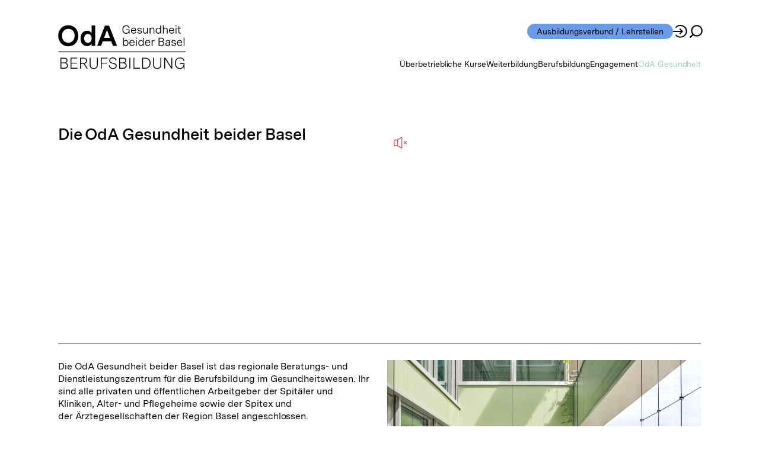

--- FILE ---
content_type: text/html;charset=UTF-8
request_url: https://www.oda-gesundheit.ch/oda/oda-gesundheit.html
body_size: 12944
content:
<!doctype html>
<html lang="de">
<head>

<meta charset="utf-8"/>
<meta http-equiv="X-UA-Compatible" content="IE=edge">
<meta name="HandheldFriendly" content="true">
<meta name="viewport" content="width=device-width, initial-scale=1.0, user-scalable=no"/>

<title>Über uns | OdA Gesundheit</title>
<meta name="description" content="Lernen Sie die OdA Gesundheit kennen. Informationen zu unserer Organisation und unseren Werten"/>
<meta name="geo.region" content="CH-BS">
<meta name="geo.placename" content="Basel">
<meta name="language" content="de">
<meta name="robots" content="index,follow">

<meta name="ogTitle" property="og:title" content="Über uns | OdA Gesundheit"/>
<meta name="ogUrl" property="og:url" content="https://www.oda-gesundheit.ch/oda/oda-gesundheit.html"/>
<meta name="ogType" property="og:type" content="website"/>
<meta name="ogDescription" property="og:description" content="Lernen Sie die OdA Gesundheit kennen. Informationen zu unserer Organisation und unseren Werten"/>
<meta name="ogImage" property="og:image" content="https://www.oda-gesundheit.ch/.imaging/mte/oda-theme/large/dam/oda/headerbilder/230811-CBG-Fassade-01-web.jpg/jcr:content/230811-CBG-Fassade-01-web.jpg" />

<meta name="theme-color" content="#ffffff">

<link rel="icon" type="image/png" href="/.resources/oda-module/webresources/favicon-96x96.png" sizes="96x96">
<link rel="icon" href="/.resources/oda-module/webresources/favicon.svg" type="image/svg+xml">
<link rel="shortcut icon" href="/.resources/oda-module/webresources/favicon.ico" sizes="48x48" >
<link rel="apple-touch-icon" sizes="180x180" href="/.resources/oda-module/webresources/apple-touch-icon.png">
<link rel="manifest" href="/.resources/oda-module/webresources/site.webmanifest" crossorigin="use-credentials">

<style>
    .bg-color.bg-orange {
        background-color: #f49f80;
    }
    .bg-color.bg-hellblau {
        background-color: #e7fff8;
    }
    .bg-color.bg-blau {
        background-color: #6a9ce8;
    }
    .bg-color.bg-braun {
        background-color: #8c756a;
    }
    .bg-color.bg-gruen {
        background-color: #9dd2c3;
    }
    .bg-color.bg-black {
        background-color: #000000;
    }

</style>

    <link rel="stylesheet" href="/.resources/oda-module/webresources/css/style~2026-01-14-09-37-38-000~cache.css" media="all"/>




        <!-- Google Tag Manager -->
        <script>(function (w, d, s, l, i) {
                w[l] = w[l] || [];
                w[l].push({
                    'gtm.start':
                        new Date().getTime(), event: 'gtm.js'
                });
                var f = d.getElementsByTagName(s)[0],
                    j = d.createElement(s), dl = l != 'dataLayer' ? '&l=' + l : '';
                j.async = true;
                j.src =
                    'https://www.googletagmanager.com/gtm.js?id=' + i + dl;
                f.parentNode.insertBefore(j, f);
            })(window, document, 'script', 'dataLayer', 'GTM-WXRP48F');</script>
        <!-- End Google Tag Manager -->
</head>

<body id="standard" class="no-js loading">
    <!-- Google Tag Manager (noscript) -->
    <noscript><iframe src="https://www.googletagmanager.com/ns.html?id=GTM-WXRP48F" height="0" width="0" style="display:none;visibility:hidden"></iframe></noscript>
    <!-- End Google Tag Manager (noscript) -->


<header>
    <div class="max-wrap">
        <div id="header_container" class="row sp-btw al-str">
            <div id="site_logo" class="site-logo">
                    <a href="/oda.html" class="nav-i c-pink">
                        <svg version="1.1" id="Ebene_1" xmlns="http://www.w3.org/2000/svg" xmlns:xlink="http://www.w3.org/1999/xlink" x="0px" y="0px" width="100%" height="100%" viewBox="118.5 11.5 258 90" style="enable-background:new 118.5 11.5 258 90;" xml:space="preserve">
<path d="M138.5,94c0,3.1-2.4,6.3-7,6.3l-8.2,0V78.1h8.6c3.8,0,5.6,2.6,5.6,5.1c0,2.1-1,4.1-3.1,5.2C137.2,89.3,138.5,91.7,138.5,94
	 M130.8,87.8c3.3,0,5-2.2,5-4.2c0-2-1.4-3.8-4.2-3.8h-6.4v8H130.8z M136.5,93.9c0-2.3-1.7-4.6-4.8-4.6H125v9.3h6.4
	C134.9,98.6,136.5,96.3,136.5,93.9"/>
<polygon points="143.7,100.2 143.7,78.1 157.2,78.1 157.2,79.7 145.4,79.7 145.4,88.3 156.3,88.3 156.3,89.9 145.4,89.9 145.4,98.6 
	157.8,98.6 157.8,100.2 "/>
<path d="M176.5,100.2l-6.4-9.8h-5.4v9.8h-1.8V78.1h7.5c4.5,0,6.7,2.9,6.7,6c0,2.7-1.7,5.4-5,6.2l6.5,10L176.5,100.2L176.5,100.2z
	 M164.6,89h5.6c3.3,0,5-2.3,5-4.8c0-2.4-1.6-4.6-4.8-4.6h-5.8V89z"/>
<path d="M198.8,78.1v14.4c0,5.3-3.3,8.2-8.2,8.2c-4.8,0-8.3-2.9-8.3-8.2V78.1h1.8v14.3c0,4.6,2.8,6.8,6.5,6.8c3.7,0,6.4-2.1,6.4-6.4
	V78.1H198.8z"/>
<polygon points="206.7,100.2 204.9,100.2 204.9,78.1 218.4,78.1 218.4,79.7 206.7,79.7 206.7,88.3 217.6,88.3 217.6,89.9 
	206.7,89.9 "/>
<path d="M229.6,100.8c-5,0-8.3-3.1-8.4-7.4h1.9c0.2,4.1,3.3,5.8,6.5,5.8c3.2,0,5.6-1.6,5.6-4.4c0-3.2-3.2-3.8-6.1-4.6
	c-3.5-0.9-7.1-2.1-7.1-6.5c0-3.8,2.9-6.1,7.2-6.1c3.7,0,7.2,1.7,7.4,6h-1.9c-0.2-3.2-3-4.4-5.6-4.4c-3.1,0-5.4,1.5-5.4,4.5
	c0,3.2,2.6,4,6.2,4.9c4,1.1,7.1,2,7.1,6C237,98.7,233.8,100.8,229.6,100.8"/>
<path d="M257.4,94c0,3.1-2.4,6.3-7,6.3l-8.2,0V78.1h8.6c3.8,0,5.6,2.6,5.6,5.1c0,2.1-1,4.1-3.1,5.2C256,89.3,257.4,91.7,257.4,94
	 M249.6,87.8c3.3,0,5-2.2,5-4.2c0-2-1.4-3.8-4.3-3.8h-6.4v8H249.6z M255.4,93.9c0-2.3-1.7-4.6-4.8-4.6H244v9.3h6.4
	C253.8,98.6,255.4,96.3,255.4,93.9"/>
<rect x="262.7" y="78.1" width="1.8" height="22.1"/>
<polygon points="284,100.2 271.1,100.2 271.1,78.1 272.8,78.1 272.8,98.6 284,98.6 "/>
<path d="M305.7,88.8c0,5.6-3.6,11.4-11.1,11.4h-6V78.1h6.6C302.2,78.1,305.7,83.3,305.7,88.8 M303.8,88.9c0-4.7-2.9-9.2-8.9-9.2
	h-4.6v18.9h4.3C300.8,98.6,303.8,93.7,303.8,88.9"/>
<path d="M327.2,78.1v14.4c0,5.3-3.3,8.2-8.2,8.2s-8.3-2.9-8.3-8.2V78.1h1.8v14.3c0,4.6,2.8,6.8,6.5,6.8c3.7,0,6.4-2.1,6.4-6.4V78.1
	H327.2z"/>
<polygon points="349.5,100.2 347.4,100.2 335,80.2 335,100.2 333.3,100.2 333.3,78.1 335.8,78.1 347.8,97.7 347.8,78.1 349.5,78.1 
	"/>
<path d="M374.2,89.3v10.9h-1.6v-3.6c-1.3,2.5-4.1,4.2-7.8,4.2c-6.6,0-10-5.5-10-11.8c0-7.8,5.2-11.4,10.3-11.4c4.3,0,8.6,2.5,9,6.8
	h-1.9c-0.4-3.2-3.8-5.2-7.2-5.2c-4.2,0-8.4,3-8.4,9.7c0,5.5,2.9,10.2,8.4,10.2c4.6,0,7.5-3.3,7.5-8.3H365v-1.6H374.2z"/>
<path d="M118.7,33.5c0-11.6,8.2-21.3,20.4-21.3c12.3,0,20.4,9.7,20.4,21.4c0,11.6-8,21.4-20.3,21.4C127,55,118.7,45.4,118.7,33.5
	 M126.4,33.7c0,7.9,4.8,14,12.8,14c7.9,0,12.7-6.2,12.7-14.2c0-7.9-4.6-14-12.6-14C131.3,19.5,126.4,25.6,126.4,33.7"/>
<path d="M193.4,54h-7.1v-4.6c-1.6,3.4-5.1,5.2-9.2,5.2c-7,0-13.2-5.1-13.2-15.7c0-10.4,6.1-15.5,13.2-15.5c3.9,0,7.3,1.6,9.1,4.5
	V12.6h7.2V54z M186.3,38.9c0-6.2-3.7-9.1-7.6-9.1c-3.9,0-7.5,3-7.5,9.1c0,6,3.6,9,7.5,9C182.7,48,186.3,45.1,186.3,38.9"/>
<path d="M226,44.9h-17.2l-3.3,9h-8l15.7-40.8h8.4L237.8,54h-8.3L226,44.9z M223.4,37.9l-6-16.1l-5.9,16.1H223.4z"/>
<path d="M263,20.9v8.2h-1.5v-2.4c-0.9,1.6-2.9,2.8-5.5,2.8c-4.9,0-7.4-4-7.4-8.6c0-5.1,3.2-8.5,7.7-8.5c3.4,0,6.4,1.9,6.8,5.3h-1.8
	c-0.3-2.3-2.4-3.7-5-3.7c-3.4,0-6,2.6-6,6.9c0,3.8,2,7.1,5.9,7.1c3,0,5.3-2.1,5.3-5.6h-5.5v-1.5L263,20.9L263,20.9z"/>
<path d="M267.6,23.6c0,2.9,1.8,4.3,3.9,4.3c1.5,0,3.1-0.8,3.4-2.4h1.5c-0.5,2.7-2.8,3.8-5,3.8c-2.8,0-5.4-1.9-5.4-6
	c0-4.2,2.6-6.1,5.4-6.1c2.8,0,5,1.8,5,5.6v0.8L267.6,23.6L267.6,23.6z M267.6,22.3h7.2c0-2.4-1.5-3.7-3.5-3.7
	C269.6,18.6,267.9,19.8,267.6,22.3"/>
<path d="M288.1,25.8c0,2.4-2.2,3.6-4.5,3.6c-2.5,0-4.8-1.3-5-3.8h1.7c0.2,1.7,1.8,2.4,3.4,2.4c1.5,0,2.8-0.6,2.8-1.9
	c0-1.3-1.4-1.6-2.7-1.9c-2.2-0.4-4.9-0.8-4.9-3.4c0-2.4,2-3.4,4.4-3.4c2.5,0,4.4,1.2,4.6,3.5h-1.6c-0.1-1.4-1.5-2.1-3-2.1
	c-1.6,0-2.7,0.7-2.7,2c0,1.5,1.4,1.7,3.2,2C285.7,22.9,288.1,23.2,288.1,25.8"/>
<path d="M298.5,29.1v-2.2c-0.8,1.6-2.2,2.4-3.9,2.4c-2.2,0-3.9-1.4-3.9-4.1v-7.8h1.6v7.5c0,1.9,1,2.9,2.6,2.9c1.9,0,3.6-1.4,3.6-4.4
	v-6h1.6v11.7H298.5z"/>
<path d="M313.2,21.1v8h-1.6v-7.8c0-1.6-0.9-2.6-2.6-2.6c-2,0-3.7,1.5-3.7,4.3v6.1h-1.6V17.4h1.6v2.2c0.7-1.4,2-2.4,4-2.4
	C311.7,17.2,313.2,18.5,313.2,21.1"/>
<path d="M326.9,29.1h-1.5v-2.2c-0.6,1.3-2,2.5-4.2,2.5c-3.1,0-5.2-2.4-5.2-6.1c0-3.6,2.2-6,5.3-6c2,0,3.4,1,4,2.2v-6.9h1.6V29.1z
	 M325.3,23.2c0-2.9-1.6-4.6-3.8-4.6c-2.3,0-3.8,1.8-3.8,4.6c0,2.8,1.6,4.6,3.8,4.6C323.8,27.9,325.3,26.1,325.3,23.2"/>
<path d="M340.1,21.1v8h-1.6v-7.8c0-1.6-0.9-2.6-2.6-2.6c-2,0-3.7,1.5-3.7,4.3v6.1h-1.6V12.5h1.6v7c0.7-1.3,1.9-2.2,4-2.2
	C338.6,17.2,340.1,18.5,340.1,21.1"/>
<path d="M344.5,23.6c0,2.9,1.8,4.3,3.9,4.3c1.5,0,3.1-0.8,3.4-2.4h1.5c-0.5,2.7-2.8,3.8-5,3.8c-2.8,0-5.4-1.9-5.4-6
	c0-4.2,2.6-6.1,5.4-6.1c2.8,0,5,1.8,5,5.6v0.8L344.5,23.6L344.5,23.6z M344.5,22.3h7.2c0-2.4-1.5-3.7-3.5-3.7
	C346.4,18.6,344.7,19.8,344.5,22.3"/>
<path d="M358,14.5h-1.8v-2h1.8V14.5z M357.9,17.4h-1.6v11.7h1.6V17.4z"/>
<path d="M366.8,29.1H365c-1.6,0-2.9-0.5-2.9-3.1v-7.2h-2.3v-1.4h2.3v-3.3l1.6-0.4v3.8h2.8v1.4h-2.8V26c0,1,0.3,1.6,1.6,1.6h1.4V29.1
	z"/>
<path d="M260.8,48.1c0,3.7-2.2,6.2-5.3,6.2c-2.1,0-3.5-1.1-4.1-2.4V54h-1.5V37.4h1.6v7.2c0.6-1.4,2-2.6,4.2-2.6
	C258.6,42.1,260.8,44.4,260.8,48.1 M259.2,48.1c0-2.8-1.5-4.6-3.8-4.6c-2.3,0-3.9,1.8-3.9,4.6c0,2.8,1.6,4.6,3.8,4.6
	C257.6,52.8,259.2,51,259.2,48.1"/>
<path d="M264.4,48.5c0,2.9,1.8,4.3,3.9,4.3c1.5,0,3.1-0.8,3.4-2.4h1.5c-0.5,2.7-2.8,3.8-5,3.8c-2.8,0-5.4-1.9-5.4-6
	c0-4.2,2.6-6.1,5.4-6.1c2.8,0,5,1.8,5,5.6v0.8L264.4,48.5L264.4,48.5z M264.5,47.2h7.2c0-2.4-1.5-3.7-3.5-3.7
	C266.4,43.5,264.7,44.7,264.5,47.2"/>
<path d="M277.9,39.4h-1.8v-2h1.8V39.4z M277.9,42.3h-1.6V54h1.6V42.3z"/>
<path d="M291.7,54h-1.5v-2.2c-0.6,1.3-2,2.5-4.2,2.5c-3.1,0-5.2-2.4-5.2-6.1c0-3.6,2.2-6,5.3-6c2,0,3.4,1,4,2.2v-6.9h1.6V54
	L291.7,54z M290.1,48.1c0-2.9-1.6-4.6-3.8-4.6c-2.3,0-3.8,1.8-3.8,4.6c0,2.8,1.6,4.6,3.8,4.6C288.5,52.8,290.1,51,290.1,48.1"/>
<path d="M296.1,48.5c0,2.9,1.8,4.3,3.9,4.3c1.5,0,3.1-0.8,3.4-2.4h1.5c-0.5,2.7-2.8,3.8-5,3.8c-2.8,0-5.4-1.9-5.4-6
	c0-4.2,2.6-6.1,5.4-6.1c2.8,0,5,1.8,5,5.6v0.8L296.1,48.5L296.1,48.5z M296.2,47.2h7.2c0-2.4-1.5-3.7-3.5-3.7
	C298.1,43.5,296.4,44.7,296.2,47.2"/>
<path d="M313.8,43.7h-0.4c-2.5,0-3.9,1.4-3.9,4.1V54h-1.6V42.3h1.6v2.2c0.5-1.5,2-2.3,3.8-2.3h0.5V43.7L313.8,43.7z"/>
<path d="M333.4,49.3c0,2.3-1.8,4.7-5.3,4.7l-6.2,0V37.7h6.4c2.9,0,4.3,1.8,4.3,3.8c0,1.4-0.8,3-2.4,3.8
	C332.4,45.9,333.4,47.6,333.4,49.3 M327.7,44.6c2.2,0,3.4-1.5,3.4-2.9c0-1.3-0.9-2.6-2.9-2.6h-4.5v5.5L327.7,44.6L327.7,44.6z
	 M331.7,49.3c0-1.6-1.1-3.2-3.4-3.2h-4.7v6.4h4.5C330.6,52.5,331.7,50.9,331.7,49.3"/>
<path d="M343.6,51.9c-0.9,1.7-2.7,2.4-4.2,2.4c-2,0-3.8-1.2-3.8-3.5c0-2.1,1.5-3.1,3.6-3.4L342,47c0.9-0.1,1.6-0.4,1.6-1.5
	c0-1.4-1.2-2.1-2.8-2.1c-1.8,0-2.8,0.8-3,2.2h-1.6c0.3-2.3,2.2-3.5,4.8-3.5c2.6,0,4.3,1.2,4.3,3.8v8h-1.6V51.9z M341.6,48.3
	l-1.8,0.2c-1.5,0.2-2.6,0.7-2.6,2.2s1.1,2.1,2.4,2.1c1.8,0,3.8-1.3,3.8-3.9v-1.1C343.1,48.1,342.4,48.2,341.6,48.3"/>
<path d="M357.2,50.7c0,2.4-2.2,3.6-4.5,3.6c-2.5,0-4.8-1.3-5-3.8h1.7c0.2,1.7,1.8,2.4,3.4,2.4c1.5,0,2.8-0.6,2.8-1.9
	c0-1.3-1.4-1.6-2.7-1.9c-2.2-0.4-4.9-0.8-4.9-3.4c0-2.4,2-3.4,4.4-3.4c2.5,0,4.4,1.2,4.6,3.5h-1.6c-0.1-1.4-1.5-2.1-3-2.1
	c-1.6,0-2.7,0.7-2.7,2c0,1.5,1.4,1.7,3.2,2C354.9,47.8,357.2,48.1,357.2,50.7"/>
<path d="M360.8,48.5c0,2.9,1.8,4.3,3.9,4.3c1.5,0,3.1-0.8,3.4-2.4h1.5c-0.5,2.7-2.8,3.8-5,3.8c-2.8,0-5.4-1.9-5.4-6
	c0-4.2,2.6-6.1,5.4-6.1c2.8,0,5,1.8,5,5.6v0.8L360.8,48.5L360.8,48.5z M360.8,47.2h7.2c0-2.4-1.5-3.7-3.5-3.7
	C362.8,43.5,361,44.7,360.8,47.2"/>
<polygon points="374.2,54 373.4,54 372.6,54 372.6,45.7 372.6,37.4 373.4,37.4 374.2,37.4 374.2,45.7 "/>
<rect x="119.4" y="65.5" width="256.9" height="1.4"/>
</svg>
                    </a>
            </div>
            <div id="nav_wrap" class="col sp-btw al-end">
                <div id="short_links"  class="row gap-28">
                    <div id="header_cta">
                        <a href="/ausbildungsverbund.html"  data-bg=blau class="bg-color" style="background-color: #6a9ce8">Ausbildungsverbund / Lehrstellen</a>
                    </div>
                        <div id="login_links" class="row">
                                <a class="login-link" href="/oda/login.html">    <svg xmlns="http://www.w3.org/2000/svg" width="24.199" height="22.617" viewBox="0 0 24.5 23">
        <g id="Gruppe_256" data-name="Gruppe 256" transform="translate(0 1)">
            <g class="arrow">
                <line id="Linie_30" data-name="Linie 30" x2="15.019" transform="translate(0 10.468)" fill="none" stroke="#000" stroke-width="2"/>
                <path id="Pfad_2" data-name="Pfad 2" d="M47.05,51.755l4.68,4.68-4.68,4.68" transform="translate(-35.584 -45.957)" fill="none" stroke="#000" stroke-width="2"/>
            </g>
            <path id="Pfad_1" class="circle" data-name="Pfad 1" d="M40.908,50.354A10.537,10.537,0,0,1,49,46.6a10.31,10.31,0,1,1,0,20.617,10.536,10.536,0,0,1-8.091-3.748" transform="translate(-36.286 -46.605)" fill="none" stroke="#000" stroke-width="2"/>
        </g>
    </svg>
</a>
                        </div>
                        <button title="Search" id="nav_search_toggle">    <svg xmlns="http://www.w3.org/2000/svg" width="24" height="24" viewBox="0 0 24 24">
        <path fill="currentColor" d="m18.031 16.617l4.283 4.282l-1.415 1.415l-4.282-4.283A8.96 8.96 0 0 1 11 20c-4.968 0-9-4.032-9-9s4.032-9 9-9s9 4.032 9 9a8.96 8.96 0 0 1-1.969 5.617m-2.006-.742A6.98 6.98 0 0 0 18 11c0-3.867-3.133-7-7-7s-7 3.133-7 7s3.133 7 7 7a6.98 6.98 0 0 0 4.875-1.975z"/>
    </svg>
</button>
                </div>
                <button id="mobile_menu_toggle" class="mobile-only">
                    <span class="menu-text">MENU</span>
                    <span class="close-icon">
                        <span></span>
                        <span></span>
                    </span>
                </button>
                <div id="mobile_menu" class="mobile-menu">
                    <div class="mobile_menu_top">
                        <div id="header_cta">
                            <a href="/ausbildungsverbund.html"  class="bg-color" style="background-color: #6a9ce8" >Ausbildungsverbund / Lehrstellen</a>
                        </div>
                            <div id="login_links">
                                    <a href="/oda/login.html">    <svg xmlns="http://www.w3.org/2000/svg" width="24.199" height="22.617" viewBox="0 0 24.5 23">
        <g id="Gruppe_256" data-name="Gruppe 256" transform="translate(0 1)">
            <g class="arrow">
                <line id="Linie_30" data-name="Linie 30" x2="15.019" transform="translate(0 10.468)" fill="none" stroke="#000" stroke-width="2"/>
                <path id="Pfad_2" data-name="Pfad 2" d="M47.05,51.755l4.68,4.68-4.68,4.68" transform="translate(-35.584 -45.957)" fill="none" stroke="#000" stroke-width="2"/>
            </g>
            <path id="Pfad_1" class="circle" data-name="Pfad 1" d="M40.908,50.354A10.537,10.537,0,0,1,49,46.6a10.31,10.31,0,1,1,0,20.617,10.536,10.536,0,0,1-8.091-3.748" transform="translate(-36.286 -46.605)" fill="none" stroke="#000" stroke-width="2"/>
        </g>
    </svg>
</a>
                            </div>
                    </div>
                    <nav role="navigation">


            <ul class="nav col">


                    <li class="fold with-subnav">
                        <a href="/oda/ueberbetriebliche-kurse.html" class="nav-i">
                            Überbetriebliche Kurse
                                <span class="collapsible-icon">    <svg xmlns="http://www.w3.org/2000/svg" viewBox="0 0 49.52 49.53" width="45" height="45">
        <g class="arrow">
            <line class="stroke" x1="39.27" y1="25.11" x2="8.78" y2="25.11" fill="none" stroke="#000" stroke-miterlimit="4" stroke-width="1.6"/>
            <path class="stroke" d="m26.83,37.55l12.45-12.45-11.75-11.75" fill="none" stroke="#000" stroke-miterlimit="4" stroke-width="1.6"/>
        </g>
    </svg>
</span>
                        </a>
                                <div class="sub-nav">
                                    

            <ul class="subnav">


                    <li class="">
                        <a href="/oda/ueberbetriebliche-kurse/fachfrau-fachmann-gesundheit-fage.html" class="nav-i">
                            Fachfrau/Fachmann Gesundheit (FaGe) EFZ
                        </a>
                    </li>


                    <li class="">
                        <a href="/oda/ueberbetriebliche-kurse/assistentin-assistent-gesundheit-und-soziales-ags-eba.html" class="nav-i">
                            Assistentin/Assistent Gesundheit und Soziales (AGS) EBA
                        </a>
                    </li>


                    <li class="">
                        <a href="/oda/ueberbetriebliche-kurse/medizinische-praxisassistentin-medizinischer-praxisassistent-mpa-efz.html" class="nav-i">
                            Medizinische Praxisassistentin/Medizinischer Praxisassistent (MPA) EFZ
                        </a>
                    </li>
            </ul>

                                </div>
                    </li>


                    <li class="fold with-subnav">
                        <a href="/oda/weiterbildung.html" class="nav-i">
                            Weiterbildung
                                <span class="collapsible-icon">    <svg xmlns="http://www.w3.org/2000/svg" viewBox="0 0 49.52 49.53" width="45" height="45">
        <g class="arrow">
            <line class="stroke" x1="39.27" y1="25.11" x2="8.78" y2="25.11" fill="none" stroke="#000" stroke-miterlimit="4" stroke-width="1.6"/>
            <path class="stroke" d="m26.83,37.55l12.45-12.45-11.75-11.75" fill="none" stroke="#000" stroke-miterlimit="4" stroke-width="1.6"/>
        </g>
    </svg>
</span>
                        </a>
                                <div class="sub-nav">
                                    

            <ul class="subnav">


                    <li class="">
                        <a href="/oda/weiterbildung/berufsabschluss-erwachsene-bae-art-32-nachholbildung.html" class="nav-i">
                            Berufsabschluss Erwachsene BAE Art. 32 (Nachholbildung)
                        </a>
                    </li>


                    <li class="">
                        <a href="/oda/weiterbildung/kursangebote.html" class="nav-i">
                            Kursangebote
                        </a>
                    </li>


                    <li class="">
                        <a href="/oda/weiterbildung/bb-dialog.html" class="nav-i">
                            BB-Dialog
                        </a>
                    </li>
            </ul>

                                </div>
                    </li>


                    <li class="fold with-subnav">
                        <a href="/oda/berufsbildung.html" class="nav-i">
                            Berufsbildung
                                <span class="collapsible-icon">    <svg xmlns="http://www.w3.org/2000/svg" viewBox="0 0 49.52 49.53" width="45" height="45">
        <g class="arrow">
            <line class="stroke" x1="39.27" y1="25.11" x2="8.78" y2="25.11" fill="none" stroke="#000" stroke-miterlimit="4" stroke-width="1.6"/>
            <path class="stroke" d="m26.83,37.55l12.45-12.45-11.75-11.75" fill="none" stroke="#000" stroke-miterlimit="4" stroke-width="1.6"/>
        </g>
    </svg>
</span>
                        </a>
                                <div class="sub-nav">
                                    

            <ul class="subnav">


                    <li class="">
                        <a href="/oda/berufsbildung/rekrutierung-von-lernenden.html" class="nav-i">
                            Rekrutierung von Lernenden
                        </a>
                    </li>


                    <li class="">
                        <a href="/oda/berufsbildung/lernort-kooperation.html" class="nav-i">
                            Lernort-Kooperation
                        </a>
                    </li>


                    <li class="">
                        <a href="/oda/berufsbildung/fachkraeftebedarf-und-berufspolitik.html" class="nav-i">
                            Fachkräftebedarf und Berufspolitik
                        </a>
                    </li>


                    <li class="">
                        <a href="/oda/berufsbildung/rahmenkonzept-betriebliche-ausbildung-hf.html" class="nav-i">
                            Rahmenkonzept HF BZG
                        </a>
                    </li>
            </ul>

                                </div>
                    </li>


                    <li class="fold with-subnav">
                        <a href="/oda/engagement.html" class="nav-i">
                            Engagement
                                <span class="collapsible-icon">    <svg xmlns="http://www.w3.org/2000/svg" viewBox="0 0 49.52 49.53" width="45" height="45">
        <g class="arrow">
            <line class="stroke" x1="39.27" y1="25.11" x2="8.78" y2="25.11" fill="none" stroke="#000" stroke-miterlimit="4" stroke-width="1.6"/>
            <path class="stroke" d="m26.83,37.55l12.45-12.45-11.75-11.75" fill="none" stroke="#000" stroke-miterlimit="4" stroke-width="1.6"/>
        </g>
    </svg>
</span>
                        </a>
                                <div class="sub-nav">
                                    

            <ul class="subnav">


                    <li class="">
                        <a href="/oda/engagement/events.html" class="nav-i">
                            Events
                        </a>
                    </li>


                    <li class="">
                        <a href="/oda/engagement/pflegeinitiative.html" class="nav-i">
                            Pflegeinitiative
                        </a>
                    </li>


                    <li class="">
                        <a href="/oda/engagement/trends-und-publikationen.html" class="nav-i">
                            Trends und Publikationen
                        </a>
                    </li>
            </ul>

                                </div>
                    </li>


                    <li class="active unfold with-subnav">
                        <a href="/oda/oda-gesundheit.html" class="nav-i">
                            OdA Gesundheit
                                <span class="collapsible-icon">    <svg xmlns="http://www.w3.org/2000/svg" viewBox="0 0 49.52 49.53" width="45" height="45">
        <g class="arrow">
            <line class="stroke" x1="39.27" y1="25.11" x2="8.78" y2="25.11" fill="none" stroke="#000" stroke-miterlimit="4" stroke-width="1.6"/>
            <path class="stroke" d="m26.83,37.55l12.45-12.45-11.75-11.75" fill="none" stroke="#000" stroke-miterlimit="4" stroke-width="1.6"/>
        </g>
    </svg>
</span>
                        </a>
                                <div class="sub-nav">
                                    

            <ul class="subnav">


                    <li class="">
                        <a href="/oda/oda-gesundheit/mitglieder.html" class="nav-i">
                            Mitglieder
                        </a>
                    </li>


                    <li class="">
                        <a href="/oda/oda-gesundheit/gremien.html" class="nav-i">
                            Gremien
                        </a>
                    </li>


                    <li class="">
                        <a href="/oda/oda-gesundheit/vermietung-seminar-und-schulungsraeume.html" class="nav-i">
                            Vermietung Seminar- und Schulungsräume
                        </a>
                    </li>


                    <li class="">
                        <a href="/oda/oda-gesundheit/campus-bildung-gesundheit.html" class="nav-i">
                            Campus Bildung Gesundheit
                        </a>
                    </li>


                    <li class="">
                        <a href="/oda/oda-gesundheit/vorstand.html" class="nav-i">
                            Vorstand
                        </a>
                    </li>


                    <li class="">
                        <a href="/oda/oda-gesundheit/team.html" class="nav-i">
                            Team
                        </a>
                    </li>


                    <li class="">
                        <a href="/oda/oda-gesundheit/offene-stellen.html" class="nav-i">
                            Offene Stellen
                        </a>
                    </li>


                    <li class="">
                        <a href="/oda/oda-gesundheit/newsletter.html" class="nav-i">
                            Newsletter
                        </a>
                    </li>


                    <li class="">
                        <a href="/oda/oda-gesundheit/kontakt.html" class="nav-i">
                            Kontakt
                        </a>
                    </li>
            </ul>

                                </div>
                    </li>
            </ul>
                    </nav>
                </div>
                    <nav id="main-nav" class="desktop-menu" role="navigation">


            <ul class="nav row">


                    <li class="with-subnav">
                        <a href="/oda/ueberbetriebliche-kurse.html" class="nav-i">
                            Überbetriebliche Kurse
                        </a>
                            <div class="subnav-wrap">
                                <div class="max-wrap">
                                    <div class="subnav-content">
                                        <div class="sub-nav-title">
                                            <h2>Überbetriebliche Kurse</h2>
                                        </div>
                                        <div>
                                            

            <ul class="subnav">


                    <li class="">
                        <a href="/oda/ueberbetriebliche-kurse/fachfrau-fachmann-gesundheit-fage.html" class="nav-i">
                            Fachfrau/Fachmann Gesundheit (FaGe) EFZ
                        </a>
                    </li>


                    <li class="">
                        <a href="/oda/ueberbetriebliche-kurse/assistentin-assistent-gesundheit-und-soziales-ags-eba.html" class="nav-i">
                            Assistentin/Assistent Gesundheit und Soziales (AGS) EBA
                        </a>
                    </li>


                    <li class="">
                        <a href="/oda/ueberbetriebliche-kurse/medizinische-praxisassistentin-medizinischer-praxisassistent-mpa-efz.html" class="nav-i">
                            Medizinische Praxisassistentin/Medizinischer Praxisassistent (MPA) EFZ
                        </a>
                    </li>
            </ul>

                                        </div>
                                    </div>
                                </div>
                            </div>
                    </li>


                    <li class="with-subnav">
                        <a href="/oda/weiterbildung.html" class="nav-i">
                            Weiterbildung
                        </a>
                            <div class="subnav-wrap">
                                <div class="max-wrap">
                                    <div class="subnav-content">
                                        <div class="sub-nav-title">
                                            <h2>Weiterbildung</h2>
                                        </div>
                                        <div>
                                            

            <ul class="subnav">


                    <li class="">
                        <a href="/oda/weiterbildung/berufsabschluss-erwachsene-bae-art-32-nachholbildung.html" class="nav-i">
                            Berufsabschluss Erwachsene BAE Art. 32 (Nachholbildung)
                        </a>
                    </li>


                    <li class="">
                        <a href="/oda/weiterbildung/kursangebote.html" class="nav-i">
                            Kursangebote
                        </a>
                    </li>


                    <li class="">
                        <a href="/oda/weiterbildung/bb-dialog.html" class="nav-i">
                            BB-Dialog
                        </a>
                    </li>
            </ul>

                                        </div>
                                    </div>
                                </div>
                            </div>
                    </li>


                    <li class="with-subnav">
                        <a href="/oda/berufsbildung.html" class="nav-i">
                            Berufsbildung
                        </a>
                            <div class="subnav-wrap">
                                <div class="max-wrap">
                                    <div class="subnav-content">
                                        <div class="sub-nav-title">
                                            <h2>Berufsbildung</h2>
                                        </div>
                                        <div>
                                            

            <ul class="subnav">


                    <li class="">
                        <a href="/oda/berufsbildung/rekrutierung-von-lernenden.html" class="nav-i">
                            Rekrutierung von Lernenden
                        </a>
                    </li>


                    <li class="">
                        <a href="/oda/berufsbildung/lernort-kooperation.html" class="nav-i">
                            Lernort-Kooperation
                        </a>
                    </li>


                    <li class="">
                        <a href="/oda/berufsbildung/fachkraeftebedarf-und-berufspolitik.html" class="nav-i">
                            Fachkräftebedarf und Berufspolitik
                        </a>
                    </li>


                    <li class="">
                        <a href="/oda/berufsbildung/rahmenkonzept-betriebliche-ausbildung-hf.html" class="nav-i">
                            Rahmenkonzept HF BZG
                        </a>
                    </li>
            </ul>

                                        </div>
                                    </div>
                                </div>
                            </div>
                    </li>


                    <li class="with-subnav">
                        <a href="/oda/engagement.html" class="nav-i">
                            Engagement
                        </a>
                            <div class="subnav-wrap">
                                <div class="max-wrap">
                                    <div class="subnav-content">
                                        <div class="sub-nav-title">
                                            <h2>Engagement</h2>
                                        </div>
                                        <div>
                                            

            <ul class="subnav">


                    <li class="">
                        <a href="/oda/engagement/events.html" class="nav-i">
                            Events
                        </a>
                    </li>


                    <li class="">
                        <a href="/oda/engagement/pflegeinitiative.html" class="nav-i">
                            Pflegeinitiative
                        </a>
                    </li>


                    <li class="">
                        <a href="/oda/engagement/trends-und-publikationen.html" class="nav-i">
                            Trends und Publikationen
                        </a>
                    </li>
            </ul>

                                        </div>
                                    </div>
                                </div>
                            </div>
                    </li>


                    <li class="active with-subnav">
                        <a href="/oda/oda-gesundheit.html" class="nav-i">
                            OdA Gesundheit
                        </a>
                            <div class="subnav-wrap">
                                <div class="max-wrap">
                                    <div class="subnav-content">
                                        <div class="sub-nav-title">
                                            <h2>Über uns</h2>
                                        </div>
                                        <div>
                                            

            <ul class="subnav">


                    <li class="">
                        <a href="/oda/oda-gesundheit/mitglieder.html" class="nav-i">
                            Mitglieder
                        </a>
                    </li>


                    <li class="">
                        <a href="/oda/oda-gesundheit/gremien.html" class="nav-i">
                            Gremien
                        </a>
                    </li>


                    <li class="">
                        <a href="/oda/oda-gesundheit/vermietung-seminar-und-schulungsraeume.html" class="nav-i">
                            Vermietung Seminar- und Schulungsräume
                        </a>
                    </li>


                    <li class="">
                        <a href="/oda/oda-gesundheit/campus-bildung-gesundheit.html" class="nav-i">
                            Campus Bildung Gesundheit
                        </a>
                    </li>


                    <li class="">
                        <a href="/oda/oda-gesundheit/vorstand.html" class="nav-i">
                            Vorstand
                        </a>
                    </li>


                    <li class="">
                        <a href="/oda/oda-gesundheit/team.html" class="nav-i">
                            Team
                        </a>
                    </li>


                    <li class="">
                        <a href="/oda/oda-gesundheit/offene-stellen.html" class="nav-i">
                            Offene Stellen
                        </a>
                    </li>


                    <li class="">
                        <a href="/oda/oda-gesundheit/newsletter.html" class="nav-i">
                            Newsletter
                        </a>
                    </li>


                    <li class="">
                        <a href="/oda/oda-gesundheit/kontakt.html" class="nav-i">
                            Kontakt
                        </a>
                    </li>
            </ul>

                                        </div>
                                    </div>
                                </div>
                            </div>
                    </li>
            </ul>
                    </nav>
            </div>
                <div id="nav_search_bar" class="search-bar-container">
                    <div class="search-bar search-bar-toggle">
                        <button title="Cancel" class="search-reset">    <svg width="26" height="26" viewBox="0 0 26 26" fill="none" xmlns="http://www.w3.org/2000/svg">
        <path d="M1.5 2L10.75 11.25M20 20.5L10.75 11.25M10.75 11.25L20 2M10.75 11.25L1.5 20.5" stroke="black" stroke-width="2.5" stroke-linecap="square"/>
    </svg>
</button>
                        <input class="search-input" type="text"/>
                        <a title="Search" class="search-link disabled" href="/oda/suche.html" data-url="/oda/suche.html">    <svg xmlns="http://www.w3.org/2000/svg" width="24" height="24" viewBox="0 0 24 24">
        <path fill="currentColor" d="m18.031 16.617l4.283 4.282l-1.415 1.415l-4.282-4.283A8.96 8.96 0 0 1 11 20c-4.968 0-9-4.032-9-9s4.032-9 9-9s9 4.032 9 9a8.96 8.96 0 0 1-1.969 5.617m-2.006-.742A6.98 6.98 0 0 0 18 11c0-3.867-3.133-7-7-7s-7 3.133-7 7s3.133 7 7 7a6.98 6.98 0 0 0 4.875-1.975z"/>
    </svg>
</a>
                    </div>
                    <div class="search-backdrop"></div>
                </div>
        </div>
    </div>
</header>
<section id="page_header" class="max-wrap">
        <div id="header_spacer"></div>
</section>


    <div class="page-transition opacity-overlay" data-color="bg-hellblau">
        <div class="page-transition-logo hellblau">
<?xml version="1.0" encoding="utf-8"?>
<!DOCTYPE svg PUBLIC "-//W3C//DTD SVG 1.1//EN" "http://www.w3.org/Graphics/SVG/1.1/DTD/svg11.dtd">
<svg version="1.1" id="Ebene_1" xmlns="http://www.w3.org/2000/svg" xmlns:xlink="http://www.w3.org/1999/xlink" x="0px" y="0px" width="100%" height="100%" viewBox="118.5 11.5 258 90" style="enable-background:new 118.5 11.5 258 90;" xml:space="preserve">
<path d="M138.5,94c0,3.1-2.4,6.3-7,6.3l-8.2,0V78.1h8.6c3.8,0,5.6,2.6,5.6,5.1c0,2.1-1,4.1-3.1,5.2C137.2,89.3,138.5,91.7,138.5,94
	 M130.8,87.8c3.3,0,5-2.2,5-4.2c0-2-1.4-3.8-4.2-3.8h-6.4v8H130.8z M136.5,93.9c0-2.3-1.7-4.6-4.8-4.6H125v9.3h6.4
	C134.9,98.6,136.5,96.3,136.5,93.9"/>
    <polygon points="143.7,100.2 143.7,78.1 157.2,78.1 157.2,79.7 145.4,79.7 145.4,88.3 156.3,88.3 156.3,89.9 145.4,89.9 145.4,98.6
	157.8,98.6 157.8,100.2 "/>
    <path d="M176.5,100.2l-6.4-9.8h-5.4v9.8h-1.8V78.1h7.5c4.5,0,6.7,2.9,6.7,6c0,2.7-1.7,5.4-5,6.2l6.5,10L176.5,100.2L176.5,100.2z
	 M164.6,89h5.6c3.3,0,5-2.3,5-4.8c0-2.4-1.6-4.6-4.8-4.6h-5.8V89z"/>
    <path d="M198.8,78.1v14.4c0,5.3-3.3,8.2-8.2,8.2c-4.8,0-8.3-2.9-8.3-8.2V78.1h1.8v14.3c0,4.6,2.8,6.8,6.5,6.8c3.7,0,6.4-2.1,6.4-6.4
	V78.1H198.8z"/>
    <polygon points="206.7,100.2 204.9,100.2 204.9,78.1 218.4,78.1 218.4,79.7 206.7,79.7 206.7,88.3 217.6,88.3 217.6,89.9
	206.7,89.9 "/>
    <path d="M229.6,100.8c-5,0-8.3-3.1-8.4-7.4h1.9c0.2,4.1,3.3,5.8,6.5,5.8c3.2,0,5.6-1.6,5.6-4.4c0-3.2-3.2-3.8-6.1-4.6
	c-3.5-0.9-7.1-2.1-7.1-6.5c0-3.8,2.9-6.1,7.2-6.1c3.7,0,7.2,1.7,7.4,6h-1.9c-0.2-3.2-3-4.4-5.6-4.4c-3.1,0-5.4,1.5-5.4,4.5
	c0,3.2,2.6,4,6.2,4.9c4,1.1,7.1,2,7.1,6C237,98.7,233.8,100.8,229.6,100.8"/>
    <path d="M257.4,94c0,3.1-2.4,6.3-7,6.3l-8.2,0V78.1h8.6c3.8,0,5.6,2.6,5.6,5.1c0,2.1-1,4.1-3.1,5.2C256,89.3,257.4,91.7,257.4,94
	 M249.6,87.8c3.3,0,5-2.2,5-4.2c0-2-1.4-3.8-4.3-3.8h-6.4v8H249.6z M255.4,93.9c0-2.3-1.7-4.6-4.8-4.6H244v9.3h6.4
	C253.8,98.6,255.4,96.3,255.4,93.9"/>
    <rect x="262.7" y="78.1" width="1.8" height="22.1"/>
    <polygon points="284,100.2 271.1,100.2 271.1,78.1 272.8,78.1 272.8,98.6 284,98.6 "/>
    <path d="M305.7,88.8c0,5.6-3.6,11.4-11.1,11.4h-6V78.1h6.6C302.2,78.1,305.7,83.3,305.7,88.8 M303.8,88.9c0-4.7-2.9-9.2-8.9-9.2
	h-4.6v18.9h4.3C300.8,98.6,303.8,93.7,303.8,88.9"/>
    <path d="M327.2,78.1v14.4c0,5.3-3.3,8.2-8.2,8.2s-8.3-2.9-8.3-8.2V78.1h1.8v14.3c0,4.6,2.8,6.8,6.5,6.8c3.7,0,6.4-2.1,6.4-6.4V78.1
	H327.2z"/>
    <polygon points="349.5,100.2 347.4,100.2 335,80.2 335,100.2 333.3,100.2 333.3,78.1 335.8,78.1 347.8,97.7 347.8,78.1 349.5,78.1
	"/>
    <path d="M374.2,89.3v10.9h-1.6v-3.6c-1.3,2.5-4.1,4.2-7.8,4.2c-6.6,0-10-5.5-10-11.8c0-7.8,5.2-11.4,10.3-11.4c4.3,0,8.6,2.5,9,6.8
	h-1.9c-0.4-3.2-3.8-5.2-7.2-5.2c-4.2,0-8.4,3-8.4,9.7c0,5.5,2.9,10.2,8.4,10.2c4.6,0,7.5-3.3,7.5-8.3H365v-1.6H374.2z"/>
    <path d="M118.7,33.5c0-11.6,8.2-21.3,20.4-21.3c12.3,0,20.4,9.7,20.4,21.4c0,11.6-8,21.4-20.3,21.4C127,55,118.7,45.4,118.7,33.5
	 M126.4,33.7c0,7.9,4.8,14,12.8,14c7.9,0,12.7-6.2,12.7-14.2c0-7.9-4.6-14-12.6-14C131.3,19.5,126.4,25.6,126.4,33.7"/>
    <path d="M193.4,54h-7.1v-4.6c-1.6,3.4-5.1,5.2-9.2,5.2c-7,0-13.2-5.1-13.2-15.7c0-10.4,6.1-15.5,13.2-15.5c3.9,0,7.3,1.6,9.1,4.5
	V12.6h7.2V54z M186.3,38.9c0-6.2-3.7-9.1-7.6-9.1c-3.9,0-7.5,3-7.5,9.1c0,6,3.6,9,7.5,9C182.7,48,186.3,45.1,186.3,38.9"/>
    <path d="M226,44.9h-17.2l-3.3,9h-8l15.7-40.8h8.4L237.8,54h-8.3L226,44.9z M223.4,37.9l-6-16.1l-5.9,16.1H223.4z"/>
    <path d="M263,20.9v8.2h-1.5v-2.4c-0.9,1.6-2.9,2.8-5.5,2.8c-4.9,0-7.4-4-7.4-8.6c0-5.1,3.2-8.5,7.7-8.5c3.4,0,6.4,1.9,6.8,5.3h-1.8
	c-0.3-2.3-2.4-3.7-5-3.7c-3.4,0-6,2.6-6,6.9c0,3.8,2,7.1,5.9,7.1c3,0,5.3-2.1,5.3-5.6h-5.5v-1.5L263,20.9L263,20.9z"/>
    <path d="M267.6,23.6c0,2.9,1.8,4.3,3.9,4.3c1.5,0,3.1-0.8,3.4-2.4h1.5c-0.5,2.7-2.8,3.8-5,3.8c-2.8,0-5.4-1.9-5.4-6
	c0-4.2,2.6-6.1,5.4-6.1c2.8,0,5,1.8,5,5.6v0.8L267.6,23.6L267.6,23.6z M267.6,22.3h7.2c0-2.4-1.5-3.7-3.5-3.7
	C269.6,18.6,267.9,19.8,267.6,22.3"/>
    <path d="M288.1,25.8c0,2.4-2.2,3.6-4.5,3.6c-2.5,0-4.8-1.3-5-3.8h1.7c0.2,1.7,1.8,2.4,3.4,2.4c1.5,0,2.8-0.6,2.8-1.9
	c0-1.3-1.4-1.6-2.7-1.9c-2.2-0.4-4.9-0.8-4.9-3.4c0-2.4,2-3.4,4.4-3.4c2.5,0,4.4,1.2,4.6,3.5h-1.6c-0.1-1.4-1.5-2.1-3-2.1
	c-1.6,0-2.7,0.7-2.7,2c0,1.5,1.4,1.7,3.2,2C285.7,22.9,288.1,23.2,288.1,25.8"/>
    <path d="M298.5,29.1v-2.2c-0.8,1.6-2.2,2.4-3.9,2.4c-2.2,0-3.9-1.4-3.9-4.1v-7.8h1.6v7.5c0,1.9,1,2.9,2.6,2.9c1.9,0,3.6-1.4,3.6-4.4
	v-6h1.6v11.7H298.5z"/>
    <path d="M313.2,21.1v8h-1.6v-7.8c0-1.6-0.9-2.6-2.6-2.6c-2,0-3.7,1.5-3.7,4.3v6.1h-1.6V17.4h1.6v2.2c0.7-1.4,2-2.4,4-2.4
	C311.7,17.2,313.2,18.5,313.2,21.1"/>
    <path d="M326.9,29.1h-1.5v-2.2c-0.6,1.3-2,2.5-4.2,2.5c-3.1,0-5.2-2.4-5.2-6.1c0-3.6,2.2-6,5.3-6c2,0,3.4,1,4,2.2v-6.9h1.6V29.1z
	 M325.3,23.2c0-2.9-1.6-4.6-3.8-4.6c-2.3,0-3.8,1.8-3.8,4.6c0,2.8,1.6,4.6,3.8,4.6C323.8,27.9,325.3,26.1,325.3,23.2"/>
    <path d="M340.1,21.1v8h-1.6v-7.8c0-1.6-0.9-2.6-2.6-2.6c-2,0-3.7,1.5-3.7,4.3v6.1h-1.6V12.5h1.6v7c0.7-1.3,1.9-2.2,4-2.2
	C338.6,17.2,340.1,18.5,340.1,21.1"/>
    <path d="M344.5,23.6c0,2.9,1.8,4.3,3.9,4.3c1.5,0,3.1-0.8,3.4-2.4h1.5c-0.5,2.7-2.8,3.8-5,3.8c-2.8,0-5.4-1.9-5.4-6
	c0-4.2,2.6-6.1,5.4-6.1c2.8,0,5,1.8,5,5.6v0.8L344.5,23.6L344.5,23.6z M344.5,22.3h7.2c0-2.4-1.5-3.7-3.5-3.7
	C346.4,18.6,344.7,19.8,344.5,22.3"/>
    <path d="M358,14.5h-1.8v-2h1.8V14.5z M357.9,17.4h-1.6v11.7h1.6V17.4z"/>
    <path d="M366.8,29.1H365c-1.6,0-2.9-0.5-2.9-3.1v-7.2h-2.3v-1.4h2.3v-3.3l1.6-0.4v3.8h2.8v1.4h-2.8V26c0,1,0.3,1.6,1.6,1.6h1.4V29.1
	z"/>
    <path d="M260.8,48.1c0,3.7-2.2,6.2-5.3,6.2c-2.1,0-3.5-1.1-4.1-2.4V54h-1.5V37.4h1.6v7.2c0.6-1.4,2-2.6,4.2-2.6
	C258.6,42.1,260.8,44.4,260.8,48.1 M259.2,48.1c0-2.8-1.5-4.6-3.8-4.6c-2.3,0-3.9,1.8-3.9,4.6c0,2.8,1.6,4.6,3.8,4.6
	C257.6,52.8,259.2,51,259.2,48.1"/>
    <path d="M264.4,48.5c0,2.9,1.8,4.3,3.9,4.3c1.5,0,3.1-0.8,3.4-2.4h1.5c-0.5,2.7-2.8,3.8-5,3.8c-2.8,0-5.4-1.9-5.4-6
	c0-4.2,2.6-6.1,5.4-6.1c2.8,0,5,1.8,5,5.6v0.8L264.4,48.5L264.4,48.5z M264.5,47.2h7.2c0-2.4-1.5-3.7-3.5-3.7
	C266.4,43.5,264.7,44.7,264.5,47.2"/>
    <path d="M277.9,39.4h-1.8v-2h1.8V39.4z M277.9,42.3h-1.6V54h1.6V42.3z"/>
    <path d="M291.7,54h-1.5v-2.2c-0.6,1.3-2,2.5-4.2,2.5c-3.1,0-5.2-2.4-5.2-6.1c0-3.6,2.2-6,5.3-6c2,0,3.4,1,4,2.2v-6.9h1.6V54
	L291.7,54z M290.1,48.1c0-2.9-1.6-4.6-3.8-4.6c-2.3,0-3.8,1.8-3.8,4.6c0,2.8,1.6,4.6,3.8,4.6C288.5,52.8,290.1,51,290.1,48.1"/>
    <path d="M296.1,48.5c0,2.9,1.8,4.3,3.9,4.3c1.5,0,3.1-0.8,3.4-2.4h1.5c-0.5,2.7-2.8,3.8-5,3.8c-2.8,0-5.4-1.9-5.4-6
	c0-4.2,2.6-6.1,5.4-6.1c2.8,0,5,1.8,5,5.6v0.8L296.1,48.5L296.1,48.5z M296.2,47.2h7.2c0-2.4-1.5-3.7-3.5-3.7
	C298.1,43.5,296.4,44.7,296.2,47.2"/>
    <path d="M313.8,43.7h-0.4c-2.5,0-3.9,1.4-3.9,4.1V54h-1.6V42.3h1.6v2.2c0.5-1.5,2-2.3,3.8-2.3h0.5V43.7L313.8,43.7z"/>
    <path d="M333.4,49.3c0,2.3-1.8,4.7-5.3,4.7l-6.2,0V37.7h6.4c2.9,0,4.3,1.8,4.3,3.8c0,1.4-0.8,3-2.4,3.8
	C332.4,45.9,333.4,47.6,333.4,49.3 M327.7,44.6c2.2,0,3.4-1.5,3.4-2.9c0-1.3-0.9-2.6-2.9-2.6h-4.5v5.5L327.7,44.6L327.7,44.6z
	 M331.7,49.3c0-1.6-1.1-3.2-3.4-3.2h-4.7v6.4h4.5C330.6,52.5,331.7,50.9,331.7,49.3"/>
    <path d="M343.6,51.9c-0.9,1.7-2.7,2.4-4.2,2.4c-2,0-3.8-1.2-3.8-3.5c0-2.1,1.5-3.1,3.6-3.4L342,47c0.9-0.1,1.6-0.4,1.6-1.5
	c0-1.4-1.2-2.1-2.8-2.1c-1.8,0-2.8,0.8-3,2.2h-1.6c0.3-2.3,2.2-3.5,4.8-3.5c2.6,0,4.3,1.2,4.3,3.8v8h-1.6V51.9z M341.6,48.3
	l-1.8,0.2c-1.5,0.2-2.6,0.7-2.6,2.2s1.1,2.1,2.4,2.1c1.8,0,3.8-1.3,3.8-3.9v-1.1C343.1,48.1,342.4,48.2,341.6,48.3"/>
    <path d="M357.2,50.7c0,2.4-2.2,3.6-4.5,3.6c-2.5,0-4.8-1.3-5-3.8h1.7c0.2,1.7,1.8,2.4,3.4,2.4c1.5,0,2.8-0.6,2.8-1.9
	c0-1.3-1.4-1.6-2.7-1.9c-2.2-0.4-4.9-0.8-4.9-3.4c0-2.4,2-3.4,4.4-3.4c2.5,0,4.4,1.2,4.6,3.5h-1.6c-0.1-1.4-1.5-2.1-3-2.1
	c-1.6,0-2.7,0.7-2.7,2c0,1.5,1.4,1.7,3.2,2C354.9,47.8,357.2,48.1,357.2,50.7"/>
    <path d="M360.8,48.5c0,2.9,1.8,4.3,3.9,4.3c1.5,0,3.1-0.8,3.4-2.4h1.5c-0.5,2.7-2.8,3.8-5,3.8c-2.8,0-5.4-1.9-5.4-6
	c0-4.2,2.6-6.1,5.4-6.1c2.8,0,5,1.8,5,5.6v0.8L360.8,48.5L360.8,48.5z M360.8,47.2h7.2c0-2.4-1.5-3.7-3.5-3.7
	C362.8,43.5,361,44.7,360.8,47.2"/>
    <polygon points="374.2,54 373.4,54 372.6,54 372.6,45.7 372.6,37.4 373.4,37.4 374.2,37.4 374.2,45.7 "/>
    <rect class="loading-bar" x="119.4" y="65.5" width="256.9" height="1.4"/>
</svg>
        </div>
    </div>
    <script>
        const pageTransitionElement = document.querySelector('.page-transition')
        const color = sessionStorage.getItem("color")
        if (color != null) {
            pageTransitionElement.classList.add(color)
        } else {
            pageTransitionElement.classList.add(pageTransitionElement.dataset.color)
        }
    </script>

<main id="main_wrapper" class="max-wrap" role="main">

<section class="video">
<div class="split layout" id="video-container-6f968965-9221-4c90-a47f-df37e9966375">
<div class="video__content">
<h1 class="title">Die OdA Gesundheit beider Basel</h1>
<div class="video-width-wrap">
<div class="video-wrapper">
<iframe src="https://www.youtube.com/embed/nCaentutvTA?rel=0&enablejsapi=1&version=3&playerapiid=ytplayer&mute=1" frameborder="0" allow="accelerometer; autoplay; encrypted-media; gyroscope; picture-in-picture" allowfullscreen id="video-frame-6f968965-9221-4c90-a47f-df37e9966375"></iframe>
<div class="video-sound-toggle" id="sound-toggle-6f968965-9221-4c90-a47f-df37e9966375" data-muted="true">
<div class="sound-off"> <svg xmlns="http://www.w3.org/2000/svg" xml:space="preserve" viewBox="0 0 80 80" width="80" height="80"><path d="M300 0C134.316 0 0 134.313 0 300c0 165.684 134.316 300 300 300 165.688 0 300-134.316 300-300C600 134.313 465.688 0 300 0" style="fill:#fff;fill-opacity:1;fill-rule:nonzero;stroke:none" transform="matrix(.13333 0 0 -.13333 0 80)"/><path d="m479.707 304.805 36.156 36.16c3.692 3.683 3.692 9.664 0 13.351a9.44 9.44 0 0 1-13.351 0l-36.157-36.16-36.16 36.16a9.434 9.434 0 0 1-13.347 0c-3.692-3.687-3.692-9.668 0-13.351l36.156-36.16-36.156-36.16c-3.692-3.684-3.692-9.665 0-13.352a9.4 9.4 0 0 1 6.675-2.766c2.415 0 4.829.922 6.672 2.766l36.16 36.16 36.157-36.16a9.4 9.4 0 0 1 6.676-2.766c2.417 0 4.832.922 6.675 2.766 3.692 3.687 3.692 9.668 0 13.352zM346.23 135.516c0-1.84-1.16-2.75-1.851-3.129-.695-.379-2.074-.871-3.637.125l-119.051 76.316v182.344l119.051 76.316c1.559.996 2.934.508 3.637.129.691-.379 1.851-1.289 1.851-3.129zM100.254 247.203v105.594c0 19.348 15.742 35.09 35.09 35.09h67.465V212.113h-67.465c-19.348 0-35.09 15.742-35.09 35.09m253.184 236.981a22.46 22.46 0 0 1-22.887-.797L211.035 406.77h-75.691c-29.762 0-53.973-24.211-53.973-53.973V247.203c0-29.762 24.211-53.973 53.973-53.973h75.691l119.516-76.613a22.4 22.4 0 0 1 12.117-3.554c3.695 0 7.402.914 10.77 2.753a22.45 22.45 0 0 1 11.675 19.7v328.972a22.44 22.44 0 0 1-11.675 19.696" fill="red" transform="matrix(.13333 0 0 -.13333 0 80)"/></svg>
</div>
<div class="sound-on"> <svg xmlns="http://www.w3.org/2000/svg" xml:space="preserve" viewBox="0 0 80 80" width="80" height="80"><path d="M300 0C134.316 0 0 134.313 0 300c0 165.684 134.316 300 300 300 165.688 0 300-134.316 300-300C600 134.313 465.688 0 300 0" style="fill:#fff;fill-opacity:1;fill-rule:nonzero;stroke:none" transform="matrix(.13333 0 0 -.13333 0 80)"/><path d="M459.461 380.668c-3.688 3.691-9.68 3.691-13.363 0-3.696-3.688-3.696-9.676 0-13.363 16.636-16.645 25.8-38.766 25.8-62.297 0-23.535-9.164-45.66-25.8-62.305-3.696-3.687-3.696-9.672 0-13.363a9.4 9.4 0 0 1 6.679-2.77c2.418 0 4.84.922 6.684 2.77 41.723 41.723 41.723 109.605 0 151.328" fill="red" transform="matrix(.13333 0 0 -.13333 0 80)"/><path d="M486.797 415.102c-3.688 3.691-9.676 3.691-13.363 0-3.692-3.692-3.692-9.676 0-13.364 53.336-53.343 53.336-140.129 0-193.465a9.45 9.45 0 0 1 0-13.367 9.42 9.42 0 0 1 6.683-2.769c2.418 0 4.836.926 6.68 2.769 60.711 60.707 60.711 159.489 0 220.196M434.91 345.473c-3.691 3.691-9.68 3.691-13.367 0a9.453 9.453 0 0 1 0-13.368c7.238-7.238 11.227-16.863 11.227-27.097 0-10.242-3.989-19.863-11.227-27.106-3.691-3.691-3.691-9.675 0-13.367a9.43 9.43 0 0 1 6.684-2.769c2.418 0 4.836.925 6.683 2.769 10.809 10.809 16.762 25.18 16.762 40.473 0 15.285-5.953 29.656-16.762 40.465M346.23 135.516c0-1.84-1.16-2.75-1.851-3.129-.695-.379-2.074-.871-3.637.125l-119.051 76.316v182.344l119.051 76.316c1.559.996 2.934.508 3.637.129.691-.379 1.851-1.289 1.851-3.129zM100.254 247.203v105.594c0 19.348 15.742 35.09 35.09 35.09h67.465V212.113h-67.465c-19.348 0-35.09 15.742-35.09 35.09m253.184 236.981a22.46 22.46 0 0 1-22.887-.797L211.035 406.77h-75.691c-29.762 0-53.973-24.211-53.973-53.973V247.203c0-29.762 24.211-53.973 53.973-53.973h75.691l119.516-76.613a22.4 22.4 0 0 1 12.117-3.554c3.695 0 7.402.914 10.77 2.753a22.45 22.45 0 0 1 11.675 19.7v328.972a22.44 22.44 0 0 1-11.675 19.696" fill="red" transform="matrix(.13333 0 0 -.13333 0 80)"/></svg>
</div>
</div>
</div>
</div>
</div>
</div>
</section>        <div class="space space-1"></div>





<section class="textImage">
<article class="content-section align-right border-top">
<div class="grid grid-2">
<div>
<div class="text-col">
<div class="text">
<p>Die OdA Gesundheit beider Basel ist das regionale Beratungs- und Dienstleistungszentrum für die Berufsbildung im Gesundheitswesen. Ihr sind alle privaten und öffentlichen Arbeitgeber der Spitäler und Kliniken, Alter- und Pflegeheime sowie der Spitex und der&nbsp;Ärztegesellschaften der Region Basel&nbsp;angeschlossen.</p><p>Die OdA (Organisation der Arbeitswelt) Gesundheit beider Basel wurde 2004 gegründet.&nbsp;</p>
</div>
<ul class="links">
<li class="">
<a class="link-download" href="/dam/jcr:c73f878a-0d44-480d-b47f-38a69c367070/OdA_Imagebr_20.pdf" target="_blank">
<svg xmlns="http://www.w3.org/2000/svg" viewBox="0 0 45.5 45.5" width="45px" height="45px">
<g id="d" class="circle">
<circle cx="22.57" cy="22.57" r="22.57" style="fill:none; stroke-width:0px;"/>
<circle cx="22.57" cy="22.57" r="22.07" style="fill:none; stroke:#000;"/>
</g>
<g id="e" class="arrow">
<line id="f" x1="22.6" y1="35.04" x2="22.6" y2="6.73" style="fill:none; stroke:#000; stroke-width:1.6px;"/>
<path id="g" d="m11.63,24.08l10.96,10.97,10.92-10.92" style="fill:none; stroke:#000; stroke-width:1.6px;"/>
</g>
<path id="h" d="m11.46,35.74h22.21" style="fill:none; stroke:#000; stroke-width:1.4px;"/>
</svg>
<span>Unsere Werte und unser Auftrag</span>
</a>
</li>
<li class="">
<a class="link-download" href="/dam/jcr:f3b2f0b3-33f2-4310-91c6-4adfc5f6574d/qualitaetspolitik.pdf" target="_blank">
<svg xmlns="http://www.w3.org/2000/svg" viewBox="0 0 45.5 45.5" width="45px" height="45px">
<g id="d" class="circle">
<circle cx="22.57" cy="22.57" r="22.57" style="fill:none; stroke-width:0px;"/>
<circle cx="22.57" cy="22.57" r="22.07" style="fill:none; stroke:#000;"/>
</g>
<g id="e" class="arrow">
<line id="f" x1="22.6" y1="35.04" x2="22.6" y2="6.73" style="fill:none; stroke:#000; stroke-width:1.6px;"/>
<path id="g" d="m11.63,24.08l10.96,10.97,10.92-10.92" style="fill:none; stroke:#000; stroke-width:1.6px;"/>
</g>
<path id="h" d="m11.46,35.74h22.21" style="fill:none; stroke:#000; stroke-width:1.4px;"/>
</svg>
<span>Qualitätspolitik</span>
</a>
</li>
<li class="">
<a class="link-download" href="/dam/jcr:f864271f-b4b0-4b7a-9309-585cbc98e6db/Handlungsfelder1.pdf" target="_blank">
<svg xmlns="http://www.w3.org/2000/svg" viewBox="0 0 45.5 45.5" width="45px" height="45px">
<g id="d" class="circle">
<circle cx="22.57" cy="22.57" r="22.57" style="fill:none; stroke-width:0px;"/>
<circle cx="22.57" cy="22.57" r="22.07" style="fill:none; stroke:#000;"/>
</g>
<g id="e" class="arrow">
<line id="f" x1="22.6" y1="35.04" x2="22.6" y2="6.73" style="fill:none; stroke:#000; stroke-width:1.6px;"/>
<path id="g" d="m11.63,24.08l10.96,10.97,10.92-10.92" style="fill:none; stroke:#000; stroke-width:1.6px;"/>
</g>
<path id="h" d="m11.46,35.74h22.21" style="fill:none; stroke:#000; stroke-width:1.4px;"/>
</svg>
<span>Handlungsfelder der OdA Gesundheit beider Basel</span>
</a>
</li>
<li class="">
<a class="link-download" href="/dam/jcr:e38d920e-be60-4d7c-80f0-ffcac74b5423/Statuten_OdAG_bB_210609%20(1)%20(1).pdf" target="_blank">
<svg xmlns="http://www.w3.org/2000/svg" viewBox="0 0 45.5 45.5" width="45px" height="45px">
<g id="d" class="circle">
<circle cx="22.57" cy="22.57" r="22.57" style="fill:none; stroke-width:0px;"/>
<circle cx="22.57" cy="22.57" r="22.07" style="fill:none; stroke:#000;"/>
</g>
<g id="e" class="arrow">
<line id="f" x1="22.6" y1="35.04" x2="22.6" y2="6.73" style="fill:none; stroke:#000; stroke-width:1.6px;"/>
<path id="g" d="m11.63,24.08l10.96,10.97,10.92-10.92" style="fill:none; stroke:#000; stroke-width:1.6px;"/>
</g>
<path id="h" d="m11.46,35.74h22.21" style="fill:none; stroke:#000; stroke-width:1.4px;"/>
</svg>
<span>Statuten OdA Gesundheit beider Basel</span>
</a>
</li>
<li class="">
<a class="link-download" href="/dam/jcr:81932be0-898c-4b1d-9b66-dab88222b8ad/Strategiepapier%202024%20-%202028.pdf" target="_blank">
<svg xmlns="http://www.w3.org/2000/svg" viewBox="0 0 45.5 45.5" width="45px" height="45px">
<g id="d" class="circle">
<circle cx="22.57" cy="22.57" r="22.57" style="fill:none; stroke-width:0px;"/>
<circle cx="22.57" cy="22.57" r="22.07" style="fill:none; stroke:#000;"/>
</g>
<g id="e" class="arrow">
<line id="f" x1="22.6" y1="35.04" x2="22.6" y2="6.73" style="fill:none; stroke:#000; stroke-width:1.6px;"/>
<path id="g" d="m11.63,24.08l10.96,10.97,10.92-10.92" style="fill:none; stroke:#000; stroke-width:1.6px;"/>
</g>
<path id="h" d="m11.46,35.74h22.21" style="fill:none; stroke:#000; stroke-width:1.4px;"/>
</svg>
<span>Strategieperspektive 2024-2028</span>
</a>
</li>
<li class="">
<a class="link-download" href="/dam/jcr:3953699c-5255-44d3-9148-55d43fc1b1b0/Oda_als_arbeitgeberin.pdf" target="_blank">
<svg xmlns="http://www.w3.org/2000/svg" viewBox="0 0 45.5 45.5" width="45px" height="45px">
<g id="d" class="circle">
<circle cx="22.57" cy="22.57" r="22.57" style="fill:none; stroke-width:0px;"/>
<circle cx="22.57" cy="22.57" r="22.07" style="fill:none; stroke:#000;"/>
</g>
<g id="e" class="arrow">
<line id="f" x1="22.6" y1="35.04" x2="22.6" y2="6.73" style="fill:none; stroke:#000; stroke-width:1.6px;"/>
<path id="g" d="m11.63,24.08l10.96,10.97,10.92-10.92" style="fill:none; stroke:#000; stroke-width:1.6px;"/>
</g>
<path id="h" d="m11.46,35.74h22.21" style="fill:none; stroke:#000; stroke-width:1.4px;"/>
</svg>
<span>OdA als Arbeitgeberin</span>
</a>
</li>
</ul>
</div>
</div>
<div class="media-col">
<img data-lazy="/.imaging/mte/oda-theme/medium/dam/Die-OdA-(über-uns)/230728-CBG-Fassade-04-BE.jpg/jcr:content/230728-CBG-Fassade-04-BE.jpg" alt=""
src="[data-uri]"
class="content-image-right reveal lazy-img" style="max-width: 100%; aspect-ratio: 1024/767.1808"
srcset="/.imaging/mte/oda-theme/small/dam/Die-OdA-(über-uns)/230728-CBG-Fassade-04-BE.jpg/jcr:content/230728-CBG-Fassade-04-BE.jpg 640w,/.imaging/mte/oda-theme/medium/dam/Die-OdA-(über-uns)/230728-CBG-Fassade-04-BE.jpg/jcr:content/230728-CBG-Fassade-04-BE.jpg 1680w" sizes="(max-width: 640px) 640px,1680px"
/>
</div>
</div>
</article><!-- end content-section align-right border-top -->
</section>        <div class="space space-1"></div>





<section class="textImage">
<article class="content-section align-right border-top">
<div class="grid grid-2">
<div>
<h2 class="title">Organigramm</h2>
<div class="text-col">
</div>
</div>
<div class="media-col">
<img data-lazy="/.imaging/mte/oda-theme/medium/dam/Die-OdA-(über-uns)/Organigramm_2025.png/jcr:content/Organigramm_2025.png" alt=""
src="[data-uri]"
class="content-image-right reveal lazy-img" style="max-width: 100%; aspect-ratio: 1024/1024"
srcset="/.imaging/mte/oda-theme/small/dam/Die-OdA-(über-uns)/Organigramm_2025.png/jcr:content/Organigramm_2025.png 640w,/.imaging/mte/oda-theme/medium/dam/Die-OdA-(über-uns)/Organigramm_2025.png/jcr:content/Organigramm_2025.png 1680w" sizes="(max-width: 640px) 640px,1680px"
/>
</div>
</div>
</article><!-- end content-section align-right border-top -->
</section>        <div class="space space-1"></div>





<section class="textImage">
<article class="content-section align-right border-top">
<div class="grid grid-2">
<div>
<h2 class="title">Geschäftsberichte</h2>
<div class="text-col">
<ul class="links">
<li class="">
<a class="link-download" href="/dam/jcr:1a195fc9-130d-402a-912a-878a3c5a787c/OdA-Gesch%C3%A4ftsbericht24.pdf" target="_blank">
<svg xmlns="http://www.w3.org/2000/svg" viewBox="0 0 45.5 45.5" width="45px" height="45px">
<g id="d" class="circle">
<circle cx="22.57" cy="22.57" r="22.57" style="fill:none; stroke-width:0px;"/>
<circle cx="22.57" cy="22.57" r="22.07" style="fill:none; stroke:#000;"/>
</g>
<g id="e" class="arrow">
<line id="f" x1="22.6" y1="35.04" x2="22.6" y2="6.73" style="fill:none; stroke:#000; stroke-width:1.6px;"/>
<path id="g" d="m11.63,24.08l10.96,10.97,10.92-10.92" style="fill:none; stroke:#000; stroke-width:1.6px;"/>
</g>
<path id="h" d="m11.46,35.74h22.21" style="fill:none; stroke:#000; stroke-width:1.4px;"/>
</svg>
<span>Geschäftsbericht 2024</span>
</a>
</li>
<li class="">
<a class="link-download" href="/dam/jcr:6e66cbcc-7be7-4b4e-93d8-3377d4389d58/2023-oda-geschaeftsbericht.pdf" target="_blank">
<svg xmlns="http://www.w3.org/2000/svg" viewBox="0 0 45.5 45.5" width="45px" height="45px">
<g id="d" class="circle">
<circle cx="22.57" cy="22.57" r="22.57" style="fill:none; stroke-width:0px;"/>
<circle cx="22.57" cy="22.57" r="22.07" style="fill:none; stroke:#000;"/>
</g>
<g id="e" class="arrow">
<line id="f" x1="22.6" y1="35.04" x2="22.6" y2="6.73" style="fill:none; stroke:#000; stroke-width:1.6px;"/>
<path id="g" d="m11.63,24.08l10.96,10.97,10.92-10.92" style="fill:none; stroke:#000; stroke-width:1.6px;"/>
</g>
<path id="h" d="m11.46,35.74h22.21" style="fill:none; stroke:#000; stroke-width:1.4px;"/>
</svg>
<span>Geschäftsbericht 2023</span>
</a>
</li>
<li class="">
<a class="link-download" href="/dam/jcr:2e149f9b-d07b-4295-90a5-d4ad47ae309e/2022-oda-geschaeftsbericht.pdf" target="_blank">
<svg xmlns="http://www.w3.org/2000/svg" viewBox="0 0 45.5 45.5" width="45px" height="45px">
<g id="d" class="circle">
<circle cx="22.57" cy="22.57" r="22.57" style="fill:none; stroke-width:0px;"/>
<circle cx="22.57" cy="22.57" r="22.07" style="fill:none; stroke:#000;"/>
</g>
<g id="e" class="arrow">
<line id="f" x1="22.6" y1="35.04" x2="22.6" y2="6.73" style="fill:none; stroke:#000; stroke-width:1.6px;"/>
<path id="g" d="m11.63,24.08l10.96,10.97,10.92-10.92" style="fill:none; stroke:#000; stroke-width:1.6px;"/>
</g>
<path id="h" d="m11.46,35.74h22.21" style="fill:none; stroke:#000; stroke-width:1.4px;"/>
</svg>
<span>Geschäftsbericht 2022</span>
</a>
</li>
<li class="">
<a class="link-download" href="/dam/jcr:9d4b5f26-9ea7-473e-995a-9c65aa6a598c/2021_OdA_Geschaeftsbericht.pdf" target="_blank">
<svg xmlns="http://www.w3.org/2000/svg" viewBox="0 0 45.5 45.5" width="45px" height="45px">
<g id="d" class="circle">
<circle cx="22.57" cy="22.57" r="22.57" style="fill:none; stroke-width:0px;"/>
<circle cx="22.57" cy="22.57" r="22.07" style="fill:none; stroke:#000;"/>
</g>
<g id="e" class="arrow">
<line id="f" x1="22.6" y1="35.04" x2="22.6" y2="6.73" style="fill:none; stroke:#000; stroke-width:1.6px;"/>
<path id="g" d="m11.63,24.08l10.96,10.97,10.92-10.92" style="fill:none; stroke:#000; stroke-width:1.6px;"/>
</g>
<path id="h" d="m11.46,35.74h22.21" style="fill:none; stroke:#000; stroke-width:1.4px;"/>
</svg>
<span>Geschäftsbericht 2021</span>
</a>
</li>
<li class="">
<a class="link-download" href="/dam/jcr:9fdc0695-5618-4199-84da-5bfc57598887/Oda_JB_20_web1.pdf" target="_blank">
<svg xmlns="http://www.w3.org/2000/svg" viewBox="0 0 45.5 45.5" width="45px" height="45px">
<g id="d" class="circle">
<circle cx="22.57" cy="22.57" r="22.57" style="fill:none; stroke-width:0px;"/>
<circle cx="22.57" cy="22.57" r="22.07" style="fill:none; stroke:#000;"/>
</g>
<g id="e" class="arrow">
<line id="f" x1="22.6" y1="35.04" x2="22.6" y2="6.73" style="fill:none; stroke:#000; stroke-width:1.6px;"/>
<path id="g" d="m11.63,24.08l10.96,10.97,10.92-10.92" style="fill:none; stroke:#000; stroke-width:1.6px;"/>
</g>
<path id="h" d="m11.46,35.74h22.21" style="fill:none; stroke:#000; stroke-width:1.4px;"/>
</svg>
<span>Geschäftsbericht 2020</span>
</a>
</li>
<li class="">
<a class="link-download" href="/dam/jcr:bacd9574-e9f2-457d-8597-d2d5d36e5c11/Gesch%C3%A4ftsbericht%202019.pdf" target="_blank">
<svg xmlns="http://www.w3.org/2000/svg" viewBox="0 0 45.5 45.5" width="45px" height="45px">
<g id="d" class="circle">
<circle cx="22.57" cy="22.57" r="22.57" style="fill:none; stroke-width:0px;"/>
<circle cx="22.57" cy="22.57" r="22.07" style="fill:none; stroke:#000;"/>
</g>
<g id="e" class="arrow">
<line id="f" x1="22.6" y1="35.04" x2="22.6" y2="6.73" style="fill:none; stroke:#000; stroke-width:1.6px;"/>
<path id="g" d="m11.63,24.08l10.96,10.97,10.92-10.92" style="fill:none; stroke:#000; stroke-width:1.6px;"/>
</g>
<path id="h" d="m11.46,35.74h22.21" style="fill:none; stroke:#000; stroke-width:1.4px;"/>
</svg>
<span>Geschäftsbericht 2019</span>
</a>
</li>
</ul>
</div>
</div>
<div class="media-col">
<img data-lazy="/.imaging/mte/oda-theme/medium/dam/Die-OdA-(über-uns)/MM_Magazine_MZ-CL2-01.jpg/jcr:content/MM_Magazine_MZ-CL2-01.jpg" alt=""
src="[data-uri]"
class="content-image-right reveal lazy-img" style="max-width: 100%; aspect-ratio: 1024/819.2"
srcset="/.imaging/mte/oda-theme/small/dam/Die-OdA-(über-uns)/MM_Magazine_MZ-CL2-01.jpg/jcr:content/MM_Magazine_MZ-CL2-01.jpg 640w,/.imaging/mte/oda-theme/medium/dam/Die-OdA-(über-uns)/MM_Magazine_MZ-CL2-01.jpg/jcr:content/MM_Magazine_MZ-CL2-01.jpg 1680w" sizes="(max-width: 640px) 640px,1680px"
/>
</div>
</div>
</article><!-- end content-section align-right border-top -->
</section>        <div class="space space-1"></div>

<section class="personList">
<div class="spaceBefore space-1"></div>
<div class="grid grid-4">
<figure>
<div class="img-wrapper">
<img src="/.imaging/mte/oda-theme/team/dam/oda/team/283a7219-jpg/jcr:content/image_media_editor1747291025034.jpeg" alt="Johannes Amend"/>
</div>
<figcaption>
<p>
<strong>Johannes Amend</strong><br/>
Geschäftsführer<br/>
</p>
<p>
Telefon 061 416 20 30<br/>
<a class="arrow" href="mailto:johannes.amend@odagbb.ch" title="Mail an: johannes.amend@odagbb.ch">
johannes.amend@odagbb.ch
</a>
</p>
</figcaption>
</figure>
</div>
<div class="spaceAfter space-1"></div>
</section></main>


<footer class="max-wrap">
    <div class="footer-wrap">
        <div id="scroll_top">    <svg xmlns="http://www.w3.org/2000/svg" viewBox="0 0 49.52 49.53" width="45" height="45">
        <g class="arrow">
            <line class="stroke" x1="39.27" y1="25.11" x2="8.78" y2="25.11" fill="none" stroke="#000" stroke-miterlimit="4" stroke-width="1.6"/>
            <path class="stroke" d="m26.83,37.55l12.45-12.45-11.75-11.75" fill="none" stroke="#000" stroke-miterlimit="4" stroke-width="1.6"/>
        </g>
        <g>
            <path class="fill" d="m41.71,7.82c9.36,9.36,9.36,24.53,0,33.89-9.36,9.36-24.53,9.36-33.89,0-9.36-9.36-9.36-24.53,0-33.89,0,0,0,0,0,0C17.19-1.5,32.33-1.5,41.71,7.82m.57-.57c-9.67-9.67-25.35-9.67-35.02,0-9.67,9.67-9.67,25.35,0,35.02,9.67,9.67,25.35,9.67,35.02,0,9.66-9.68,9.66-25.35,0-35.02" stroke-width="0"/>
        </g>
    </svg>
</div>
        <div class="text1">
                <p><strong>OdA Gesundheit beider Basel&nbsp;</strong><br>Binningerstrasse 2&nbsp;<br>4142 Münchenstein&nbsp;<br><br>+41 61 416 20 20&nbsp;<br><a href="mailto:oda@odagbb.ch">oda@odagbb.ch</a></p>
        </div>
        <div class="text2">
                <p><strong>Öffnungszeiten</strong><br>Montag bis Donnerstag:<br>07.45 – 12.00 Uhr<br>13.00 – 16.30 Uhr<br><br>Freitag:&nbsp;<br>07.45 – 12.00 Uhr&nbsp;<br>(nachmittags geschlossen)</p>
        </div>
        <div class="login-cta">
                <a href="/oda/login.html"  class="login">Login OdAOrg     <svg xmlns="http://www.w3.org/2000/svg" width="24.199" height="22.617" viewBox="0 0 24.5 23">
        <g id="Gruppe_256" data-name="Gruppe 256" transform="translate(0 1)">
            <g class="arrow">
                <line id="Linie_30" data-name="Linie 30" x2="15.019" transform="translate(0 10.468)" fill="none" stroke="#000" stroke-width="2"/>
                <path id="Pfad_2" data-name="Pfad 2" d="M47.05,51.755l4.68,4.68-4.68,4.68" transform="translate(-35.584 -45.957)" fill="none" stroke="#000" stroke-width="2"/>
            </g>
            <path id="Pfad_1" class="circle" data-name="Pfad 1" d="M40.908,50.354A10.537,10.537,0,0,1,49,46.6a10.31,10.31,0,1,1,0,20.617,10.536,10.536,0,0,1-8.091-3.748" transform="translate(-36.286 -46.605)" fill="none" stroke="#000" stroke-width="2"/>
        </g>
    </svg>
</a>
        </div>
        <div class="privacy-links">
                    <a class="link-page" href="/oda/impressum.html" >Impressum</a>
                    <a class="link-page" href="/oda/datenschutz.html" >Datenschutz</a>
                    <a class="link-external" href="https://faq.oda-gesundheit.ch/epak-gesundheit"  target="_blank">FAQ ePak OdA Gesundheit</a>
        </div>
        <div class="footer-bottom-mobile">
            <div class="login-cta">
                    <a href="/oda/login.html"  class="login">Login OdAOrg     <svg xmlns="http://www.w3.org/2000/svg" width="24.199" height="22.617" viewBox="0 0 24.5 23">
        <g id="Gruppe_256" data-name="Gruppe 256" transform="translate(0 1)">
            <g class="arrow">
                <line id="Linie_30" data-name="Linie 30" x2="15.019" transform="translate(0 10.468)" fill="none" stroke="#000" stroke-width="2"/>
                <path id="Pfad_2" data-name="Pfad 2" d="M47.05,51.755l4.68,4.68-4.68,4.68" transform="translate(-35.584 -45.957)" fill="none" stroke="#000" stroke-width="2"/>
            </g>
            <path id="Pfad_1" class="circle" data-name="Pfad 1" d="M40.908,50.354A10.537,10.537,0,0,1,49,46.6a10.31,10.31,0,1,1,0,20.617,10.536,10.536,0,0,1-8.091-3.748" transform="translate(-36.286 -46.605)" fill="none" stroke="#000" stroke-width="2"/>
        </g>
    </svg>
</a>

            </div>
            <div class="privacy-links">
                        <a class="link-page" href="/oda/impressum.html" >Impressum</a>
                        <a class="link-page" href="/oda/datenschutz.html" >Datenschutz</a>
                        <a class="link-external" href="https://faq.oda-gesundheit.ch/epak-gesundheit"  target="_blank">FAQ ePak OdA Gesundheit</a>
            </div>
        </div>
    </div>
</footer>

    <script src="/.resources/oda-module/webresources/js/main~2026-01-14-09-37-38-000~cache.js"></script>

</body>
</html>


--- FILE ---
content_type: text/css;charset=UTF-8
request_url: https://www.oda-gesundheit.ch/.resources/oda-module/webresources/css/style~2026-01-14-09-37-38-000~cache.css
body_size: 11153
content:
@charset "UTF-8";.splide__container{box-sizing:border-box;position:relative}.splide__list{backface-visibility:hidden;display:-ms-flexbox;display:flex;height:100%;margin:0!important;padding:0!important}.splide.is-initialized:not(.is-active) .splide__list{display:block}.splide__pagination{-ms-flex-align:center;align-items:center;display:-ms-flexbox;display:flex;-ms-flex-wrap:wrap;flex-wrap:wrap;-ms-flex-pack:center;justify-content:center;margin:0;pointer-events:none}.splide__pagination li{display:inline-block;line-height:1;list-style-type:none;margin:0;pointer-events:auto}.splide:not(.is-overflow) .splide__pagination{display:none}.splide__progress__bar{width:0}.splide{position:relative;visibility:hidden}.splide.is-initialized,.splide.is-rendered{visibility:visible}.splide__slide{backface-visibility:hidden;box-sizing:border-box;-ms-flex-negative:0;flex-shrink:0;list-style-type:none!important;margin:0;position:relative}.splide__slide img{vertical-align:bottom}.splide__spinner{animation:splide-loading 1s linear infinite;border:2px solid #999;border-left-color:transparent;border-radius:50%;bottom:0;contain:strict;display:inline-block;height:20px;left:0;margin:auto;position:absolute;right:0;top:0;width:20px}.splide__sr{clip:rect(0 0 0 0);border:0;height:1px;margin:-1px;overflow:hidden;padding:0;position:absolute;width:1px}.splide__toggle.is-active .splide__toggle__play,.splide__toggle__pause{display:none}.splide__toggle.is-active .splide__toggle__pause{display:inline}.splide__track{overflow:hidden;position:relative;z-index:0}@keyframes splide-loading{0%{transform:rotate(0)}to{transform:rotate(1turn)}}.splide__track--draggable{-webkit-touch-callout:none;-webkit-user-select:none;-ms-user-select:none;user-select:none}.splide__track--fade>.splide__list>.splide__slide{margin:0!important;opacity:0;z-index:0}.splide__track--fade>.splide__list>.splide__slide.is-active{opacity:1;z-index:1}.splide--rtl{direction:rtl}.splide__track--ttb>.splide__list{display:block}.splide__arrow{-ms-flex-align:center;align-items:center;background:#ccc;border:0;border-radius:50%;cursor:pointer;display:-ms-flexbox;display:flex;height:2em;-ms-flex-pack:center;justify-content:center;opacity:.7;padding:0;position:absolute;top:50%;transform:translateY(-50%);width:2em;z-index:1}.splide__arrow svg{fill:#000;height:1.2em;width:1.2em}.splide__arrow:hover:not(:disabled){opacity:.9}.splide__arrow:disabled{opacity:.3}.splide__arrow:focus-visible{outline:3px solid #0bf;outline-offset:3px}.splide__arrow--prev{left:1em}.splide__arrow--prev svg{transform:scaleX(-1)}.splide__arrow--next{right:1em}.splide.is-focus-in .splide__arrow:focus{outline:3px solid #0bf;outline-offset:3px}.splide__pagination{bottom:.5em;left:0;padding:0 1em;position:absolute;right:0;z-index:1}.splide__pagination__page{background:#ccc;border:0;border-radius:50%;display:inline-block;height:8px;margin:3px;opacity:.7;padding:0;position:relative;transition:transform .2s linear;width:8px}.splide__pagination__page.is-active{background:#fff;transform:scale(1.4);z-index:1}.splide__pagination__page:hover{cursor:pointer;opacity:.9}.splide__pagination__page:focus-visible{outline:3px solid #0bf;outline-offset:3px}.splide.is-focus-in .splide__pagination__page:focus{outline:3px solid #0bf;outline-offset:3px}.splide__progress__bar{background:#ccc;height:3px}.splide__slide{-webkit-tap-highlight-color:rgba(0,0,0,0)}.splide__slide:focus{outline:0}@supports (outline-offset:-3px){.splide__slide:focus-visible{outline:3px solid #0bf;outline-offset:-3px}}@media screen and (-ms-high-contrast:none){.splide__slide:focus-visible{border:3px solid #0bf}}@supports (outline-offset:-3px){.splide.is-focus-in .splide__slide:focus{outline:3px solid #0bf;outline-offset:-3px}}@media screen and (-ms-high-contrast:none){.splide.is-focus-in .splide__slide:focus{border:3px solid #0bf}.splide.is-focus-in .splide__track>.splide__list>.splide__slide:focus{border-color:#0bf}}.splide__toggle{cursor:pointer}.splide__toggle:focus-visible{outline:3px solid #0bf;outline-offset:3px}.splide.is-focus-in .splide__toggle:focus{outline:3px solid #0bf;outline-offset:3px}.splide__track--nav>.splide__list>.splide__slide{border:3px solid transparent;cursor:pointer}.splide__track--nav>.splide__list>.splide__slide.is-active{border:3px solid #000}.splide__arrows--rtl .splide__arrow--prev{left:auto;right:1em}.splide__arrows--rtl .splide__arrow--prev svg{transform:scaleX(1)}.splide__arrows--rtl .splide__arrow--next{left:1em;right:auto}.splide__arrows--rtl .splide__arrow--next svg{transform:scaleX(-1)}.splide__arrows--ttb .splide__arrow{left:50%;transform:translate(-50%)}.splide__arrows--ttb .splide__arrow--prev{top:1em}.splide__arrows--ttb .splide__arrow--prev svg{transform:rotate(-90deg)}.splide__arrows--ttb .splide__arrow--next{bottom:1em;top:auto}.splide__arrows--ttb .splide__arrow--next svg{transform:rotate(90deg)}.splide__pagination--ttb{bottom:0;display:-ms-flexbox;display:flex;-ms-flex-direction:column;flex-direction:column;left:auto;padding:1em 0;right:.5em;top:0}html,body,div,span,applet,object,iframe,h1,h2,h3,h4,h5,h6,p,blockquote,pre,a,abbr,acronym,address,big,cite,code,del,dfn,em,img,ins,kbd,q,s,samp,small,strike,strong,tt,var,b,u,i,center,dl,dt,dd,ol,ul,li,fieldset,form,label,legend,table,caption,tbody,tfoot,thead,tr,th,td,article,aside,canvas,details,embed,figure,figcaption,footer,header,hgroup,menu,nav,output,ruby,section,summary,time,mark,audio,video{margin:0;padding:0;border:0;font-size:100%;font:inherit;vertical-align:baseline}sub,sup{margin:0;padding:0;border:0;font:inherit;font-size:57%}article,aside,details,figcaption,figure,footer,header,hgroup,menu,nav,section{display:block}ol,ul{list-style:none}blockquote,q{quotes:none}blockquote:before,blockquote:after,q:before,q:after{content:"";content:none}table{border-collapse:collapse;border-spacing:0}button,[type=submit],[role=button]{padding:0;border:none;font:inherit;color:inherit;background-color:transparent;-webkit-appearance:none;-moz-appearance:none;appearance:none;cursor:pointer}@font-face{font-family:MessinaSans;src:url(../../webresources/fonts/MessinaSansWeb/MessinaSansWeb-Book.woff2) format("woff2"),url(../../webresources/fonts/MessinaSansWeb/MessinaSansWeb-Book.woff) format("woff");font-weight:400;font-style:normal}@font-face{font-family:MessinaSans;src:url(../../webresources/fonts/MessinaSansWeb/MessinaSansWeb-Regular.woff2) format("woff2"),url(../../webresources/fonts/MessinaSansWeb/MessinaSansWeb-Regular.woff) format("woff");font-weight:500;font-style:normal}@font-face{font-family:MessinaSans;src:url(../../webresources/fonts/MessinaSansWeb/MessinaSansWeb-SemiBold.woff2) format("woff2"),url(../../webresources/fonts/MessinaSansWeb/MessinaSansWeb-SemiBold.woff) format("woff");font-weight:600;font-style:normal}:root{--small-font-size: 16px;--base-font-size: 20px;--base-line-height: 26px;--nav-font-size: 19px;--number-boxes-numbers-font-size: 28px;--number-boxes-texts-font-size: 22px;--subtitle-font-size: 22px;--title-font-size: 36px;--title-line-height: 40px}@keyframes bounceDown{0%,to{transform:translate(0);animation-timing-function:ease-out}50%{transform:translateY(-5px);animation-timing-function:ease-in}}@keyframes dot-pulse{0%,20%,to{transform:translate(0)}10%{transform:translate(2px)}}@keyframes bounceRight{25%{transform:translate(-2px);animation-timing-function:ease-in}75%{transform:translate(2px);animation-timing-function:ease-out}}@keyframes bounceRightSM{25%{transform:translate(-1px);animation-timing-function:ease-in}75%{transform:translate(1px);animation-timing-function:ease-out}}@keyframes bounceUpRight{25%{transform:translate(-2px,2px);animation-timing-function:ease-in}75%{transform:translate(2px,-2px);animation-timing-function:ease-out}}header{padding:38px 0;background-color:#ffffffc2;position:relative;z-index:2}header a{font-weight:600;font-size:clamp(11px,1.0555555556vw,14px + .390625vw);letter-spacing:-.019px;text-decoration:none}@media screen and (min-width: 1801px){header a{font-size:19px}}header #site_logo{width:215px}@media screen and (max-width: 1024px){header #site_logo{width:180px}}header #header_cta{display:flex}header #header_cta a{border-radius:20px;padding:0 16px;background-color:#d3d3d3}header #header_cta a[data-bg=blau]:hover{background-color:#000!important;color:#fff}header #header_cta a[data-bg=black]:hover{background-color:#6a9ce8!important;color:#fff}header #login_links{align-items:center;gap:26px}header #login_links .intern-link{background-color:#9dd2c3;border-radius:20px;padding:0 16px}header #login_links .intern-link:hover{background-color:#000;color:#fff}header #login_links .login-link,header #login_links .logout-link{display:flex;align-items:center;gap:.5rem;flex-wrap:nowrap}header #login_links .login-link:hover,header #login_links .logout-link:hover{color:#9dd2c3}header #login_links .login-link:hover svg .arrow,header #login_links .logout-link:hover svg .arrow{animation:bounceRightSM .8s infinite}header #login_links .login-link:hover svg line,header #login_links .login-link:hover svg path,header #login_links .logout-link:hover svg line,header #login_links .logout-link:hover svg path{stroke:#9dd2c3}header .mobile-only{display:none}@media screen and (max-width: 1024px){header .mobile-only{display:block}}header #mobile_menu,header #mobile_menu_toggle{display:none}@media screen and (max-width: 1024px){header #short_links #header_cta,header .desktop-menu{display:none}header #short_links{gap:20px}header #mobile_menu_toggle{display:block;position:fixed;bottom:0;left:0;width:100%;height:60px;padding:0;border:none;background:#000000;z-index:1000;cursor:pointer;color:#fff;font-family:MessinaSans;font-size:19px;letter-spacing:.4px;text-transform:uppercase}header #mobile_menu_toggle .menu-text{display:block}header #mobile_menu_toggle .close-icon{display:none;font-size:32px;font-weight:300}header #mobile_menu_toggle .close-icon{width:40px;height:40px;cursor:pointer}header #mobile_menu_toggle .close-icon span{position:absolute;top:50%;left:50%;width:48px;height:2px;background-color:#fff;display:block;transform-origin:center;transition:.3s ease}header #mobile_menu_toggle .close-icon span:first-child{transform:translate(-50%,-50%) rotate(45deg)}header #mobile_menu_toggle .close-icon span:last-child{transform:translate(-50%,-50%) rotate(-45deg)}header #mobile_menu_toggle.active .menu-text{display:none}header #mobile_menu_toggle.active .close-icon{display:block}header #mobile_menu{display:block;position:fixed;bottom:60px;left:0;width:100%;max-width:100vw;overflow-x:hidden;background:white;padding:10px 0;transform:translateY(100%);transition:transform .3s ease;box-shadow:0 -2px 10px #0000001a;z-index:999;height:calc(var(--vh, 1vh) * 100 - 60px);overflow-y:auto}header #mobile_menu .mobile_menu_top{display:flex;gap:15px;justify-content:space-between;flex-wrap:nowrap;padding:10px 15px 40px}header #mobile_menu #header_cta a,header #mobile_menu #login_links a{font-size:16px}header #mobile_menu.active{transform:translateY(0)}header #mobile_menu nav .row{flex-direction:column;gap:0}header #mobile_menu nav a{padding:0 10px}header #mobile_menu nav>ul>li{width:100%;border-bottom:1px solid #000000;padding:5px 0}header #mobile_menu nav>ul>li:first-child{border-top:1px solid #000000}header #mobile_menu nav>ul>li.active a{color:#000}header #mobile_menu nav>ul>li>a{line-height:45px;font-family:MessinaSans;font-size:22px;letter-spacing:.4px;font-weight:600}header #mobile_menu nav>ul>li.with-subnav .subnav>li{margin-bottom:10px}header #mobile_menu nav>ul>li.with-subnav .subnav>li>a{font-size:16px!important;font-weight:500;text-transform:none}header #mobile_menu nav>ul>li.with-subnav:hover:after{display:none}header #mobile_menu nav>ul>li:last-child{border-bottom:none}}@media screen and (max-width: 1024px){header{padding:20px 0}}@media screen and (max-width: 749px){header{padding:10px 0 30px}header #short_links{gap:3vw}header #login_links .logout-link{display:none}}@media screen and (max-width: 1024px){header nav .row{flex-direction:column;gap:20px}header nav li{width:100%}header nav li.with-subnav .subnav-wrap{position:static;padding-top:20px;visibility:visible!important;top:0!important}header nav li.with-subnav .subnav-wrap .subnav-content{padding:20px 0;flex-direction:column}header nav li.with-subnav .subnav-wrap .subnav-content .sub-nav-title{width:100%;padding-left:0;margin-bottom:10px}header nav li.with-subnav:hover:after{display:none}}header nav .row{gap:60px}@media screen and (max-width: 1200px){header nav .row{gap:35px}}header nav li.active>a,header nav li:hover>a{color:#9dd2c3}header nav li.with-subnav:not(:hover) .subnav-wrap{visibility:hidden;top:-100px}header nav li.with-subnav:hover .subnav-wrap{background-color:#fff}header nav li.with-subnav:hover:after{content:"";width:100vw;height:calc(100vh - var(--header-height));background-color:#00000057;position:fixed;left:0;top:var(--header-height);pointer-events:none}header nav li:hover>a{position:relative}header nav li:hover>a:before{content:"";position:absolute;width:calc(100% + 120px);height:300%;left:-60px;top:-100%;pointer-events:none}header .subnav-wrap{position:absolute;left:50%;transform:translate(-50%);width:100vw;background:rgba(255,255,255,.8980392157);-webkit-backdrop-filter:blur(7px);backdrop-filter:blur(7px);padding-top:54px;z-index:1}header .subnav-wrap .subnav-content{padding-top:10px;padding-bottom:160px;border-top:1px solid #000000;display:flex}header .subnav-wrap .subnav-content .sub-nav-title{width:var(--nav-left-position);padding-left:20px}header .subnav-wrap .subnav-content .subnav{margin-top:9px}header .subnav-wrap .subnav-content .subnav>li{margin-bottom:16px}#page_header img{width:100%}@media screen and (max-width: 749px){#page_header img{width:100vw;transform:translate(-10px);max-width:unset!important}}#page_header .video{width:100%;height:calc(51vw - 100px)}#page_header .video .video-width-wrap{margin:0;width:100%;position:absolute;left:0;top:0;z-index:-2}#page_header .video .video-width-wrap .video-wrapper{padding-top:51%;position:relative}#page_header .video .video-width-wrap .video-wrapper iframe{position:absolute;top:0;left:0;width:100%;height:100%}#page_header .txt-wrap{padding:66px 100px}@media screen and (max-width: 1024px){#page_header .txt-wrap{padding:10px 0}}@media screen and (max-width: 1024px){#mobile_menu,#side_nav{display:none}}#mobile_menu li.active>a,#side_nav li.active>a{color:#0086bb}#mobile_menu a,#side_nav a{text-decoration:none}#mobile_menu>ul>li,#side_nav>ul>li{border-top:1px solid #000000}#mobile_menu>ul>li>a,#side_nav>ul>li>a{min-height:56px;display:flex;align-items:center;font-size:clamp(14px,1.2222222222vw,17px + .390625vw);letter-spacing:-.022px;line-height:1.35;font-weight:600}@media screen and (max-width: 1024px){#mobile_menu>ul>li>a,#side_nav>ul>li>a{font-size:16px}}@media screen and (min-width: 1801px){#mobile_menu>ul>li>a,#side_nav>ul>li>a{font-size:22px}}#mobile_menu>ul>li>.sub-nav li a,#side_nav>ul>li>.sub-nav li a{font-size:clamp(10px,1vw,13px + .390625vw);letter-spacing:-.018px;font-weight:600;line-height:1.35;margin-bottom:12px}@media screen and (min-width: 1801px){#mobile_menu>ul>li>.sub-nav li a,#side_nav>ul>li>.sub-nav li a{font-size:18px}}#mobile_menu>ul>li>.sub-nav .sub-nav,#side_nav>ul>li>.sub-nav .sub-nav{padding:0 14px}#mobile_menu>ul>li>.sub-nav .sub-nav li a,#side_nav>ul>li>.sub-nav .sub-nav li a{font-weight:400}#mobile_menu ul.nav>li.with-subnav .nav-i,#side_nav ul.nav>li.with-subnav .nav-i{display:-moz-box;display:-ms-flexbox;display:-webkit-flex;display:flex;-ms-flex-direction:row;-webkit-flex-direction:row;flex-direction:row;-ms-flex-wrap:nowrap;-webkit-flex-wrap:nowrap;flex-wrap:nowrap;-webkit-align-items:center;align-items:center;-webkit-justify-content:space-between;justify-content:space-between}#mobile_menu ul.nav>li.with-subnav .collapsible-icon,#side_nav ul.nav>li.with-subnav .collapsible-icon{display:flex}#mobile_menu ul.nav>li.with-subnav .collapsible-icon svg,#side_nav ul.nav>li.with-subnav .collapsible-icon svg{transition:transform .2s cubic-bezier(.17,.67,.58,.72)}#mobile_menu ul.nav>li.with-subnav.unfold>a .collapsible-icon svg,#side_nav ul.nav>li.with-subnav.unfold>a .collapsible-icon svg{transform:rotate(90deg)}#mobile_menu ul.nav>li.with-subnav>.sub-nav,#side_nav ul.nav>li.with-subnav>.sub-nav{position:relative;max-height:0;height:0;overflow:hidden;transition:height .2s cubic-bezier(.17,.67,.58,.72),max-height .2s cubic-bezier(.17,.67,.58,.72)}#mobile_menu ul.nav>li.with-subnav ul.subnav,#side_nav ul.nav>li.with-subnav ul.subnav{padding-bottom:10px}#mobile_menu ul.nav>li.with-subnav.hidden,#side_nav ul.nav>li.with-subnav.hidden{display:none}#header_spacer{height:50px}@media screen and (max-width: 749px){#header_spacer{height:10px}}.spaceBefore.space-1,.spaceAfter.space-1,.space.space-1{height:65px}.spaceBefore.space-2,.spaceAfter.space-2,.space.space-2{height:130px}.spaceBefore.space-3,.spaceAfter.space-3,.space.space-3{height:195px}.spaceBefore.space-4,.spaceAfter.space-4,.space.space-4{height:260px}.spaceBefore.space-5,.spaceAfter.space-5,.space.space-5{height:325px}footer{border-top:1px solid #000000;margin-top:160px!important;font-weight:400}@media screen and (max-width: 1024px){footer{padding-bottom:80px!important}}footer .footer-wrap{display:flex;position:relative;gap:20px 70px;padding:30px 0;font-size:var(--small-font-size)}@media screen and (max-width: 1024px){footer .footer-wrap{flex-direction:column}footer .footer-wrap .privacy-links{margin-left:0!important}}footer .footer-wrap *>div,footer .footer-wrap p{font-weight:400}footer .footer-wrap .text1 strong,footer .footer-wrap .text2 strong{font-weight:600}footer .footer-wrap .text1{min-width:22%}footer .footer-wrap .login-links{display:flex;flex-direction:column;gap:10px}footer .footer-wrap .login-links .intern-link{text-decoration:none}footer .footer-wrap .login-links .intern-link:hover{color:#9dd2c3}@media screen and (max-width: 749px){footer .footer-wrap .login-cta,footer .footer-wrap .privacy-links{display:none}}footer .footer-wrap .login-cta a,footer .footer-wrap .privacy-links a{text-decoration:none;font-weight:500}footer .footer-wrap .login-cta{position:relative;padding-right:31px}@media screen and (max-width: 749px){footer .footer-wrap .login-cta{display:none}}footer .footer-wrap .login-cta svg{position:absolute;top:3px;right:0}footer .footer-wrap .login-cta:hover a{color:#9dd2c3}footer .footer-wrap .login-cta:hover .arrow{animation:bounceRightSM .8s infinite}footer .footer-wrap .login-cta:hover line,footer .footer-wrap .login-cta:hover path{stroke:#9dd2c3}footer .footer-wrap .privacy-links{margin-left:auto;margin-right:50px}footer .footer-wrap .privacy-links a{display:block}footer .footer-wrap .privacy-links a:hover{color:#9dd2c3}footer .footer-bottom-mobile{display:none}@media screen and (max-width: 749px){footer .footer-bottom-mobile{display:flex;flex-direction:row-reverse;justify-content:space-between;align-items:end}footer .footer-bottom-mobile .privacy-links{display:block}footer .footer-bottom-mobile .login-cta{display:block}}footer #scroll_top{cursor:pointer}footer #scroll_top:hover svg .arrow{animation:bounceRight .8s infinite}footer #scroll_top svg{transform:rotate(270deg)}.overlay{--overlayAnimDuration: .3s;position:fixed;z-index:3;top:0;left:0;right:0;bottom:0;transition:opacity var(--overlayAnimDuration),transform var(--overlayAnimDuration) ease-in-out;pointer-events:none;opacity:0;transform:scale(.7);background-color:#0009}.overlay.visible{pointer-events:auto;transform:scale(1);opacity:1}.overlay .overlay-wrapper{position:relative;height:100%;width:100%;margin:0 auto;transition:transform .3s ease-in-out}.overlay .overlay-wrapper .overlay-close{position:absolute;top:19px;right:24px;height:46px;width:46px;border:none;z-index:2;margin-top:0;background-color:transparent;border:1px solid #040405;padding:0}.overlay .overlay-wrapper .overlay-close span:before,.overlay .overlay-wrapper .overlay-close span:after{content:"";transform-origin:left center;position:absolute;height:1px;width:20px;left:50%;top:50%;background-color:#040405}.overlay .overlay-wrapper .overlay-close span:before{transform:rotate(-45deg) translate(-50%) translateY(-50%)}.overlay .overlay-wrapper .overlay-close span:after{transform:rotate(45deg) translate(-50%) translateY(-50%)}.overlay .overlay-wrapper .overlay-close:hover{background-color:#f0b3b3}.overlay .overlay-scroll{width:90%;top:50%;transform:translate(-50%,-50%);left:50%;position:absolute;background-color:#fff;border-radius:10px;margin:0 auto}.overlay .overlay-content{padding:clamp(40px,5.1666666667vw,93px);max-height:calc(100vh - 230px);overflow:auto;-webkit-overflow-scrolling:touch;overscroll-behavior-block:contain}@media screen and (max-width: 749px){.overlay .overlay-content{padding:20px}}.overlay .overlay-content p,.overlay .overlay-content a,.overlay .overlay-content li{color:#000}@media screen and (min-width: 750px) and (max-width: 1024px){.overlay .overlay-wrapper .overlay-scroll{width:calc(100% - 40px)}.overlay .overlay-wrapper .overlay-close{top:16px;right:16px}}@media screen and (max-width: 749px){.overlay .overlay-wrapper .overlay-scroll{width:100%}.overlay .overlay-wrapper .overlay-close{top:8px;right:8px;background-color:#fff9}}.page-transition{position:fixed!important;top:0;left:0;width:100%;height:100%;z-index:99999999;pointer-events:none;display:flex;justify-content:center;align-items:center;transition:opacity .4s ease-in-out}.page-transition.bg-orange:before{background-color:#f49f80}.page-transition.bg-hellblau:before{background-color:#e7fff8}.page-transition.bg-blau:before{background-color:#6a9ce8}.page-transition.bg-braun:before{background-color:#8c756a}.page-transition.bg-gruen:before{background-color:#9dd2c3}.page-transition .page-transition-logo{width:130px;z-index:999999999}.page-transition-logo svg{width:100%;z-index:99999999}.opacity-overlay{position:relative}.opacity-overlay:before{content:"";position:absolute;top:0;left:0;right:0;bottom:0;background-color:#fff;pointer-events:none}.nav-highlight{color:#9dd2c3}#header_container.active-search #short_links{opacity:0;visibility:hidden}#header_container.active-search #nav_search_toggle{transform:scale(.8);color:#9dd2c3}#header_container:not(.active-search) #nav_search_bar{visibility:hidden;width:6rem;transition:none}#header_container:not(.active-search) #nav_search_bar .search-link{transform:scale(1)}#header_container .search-bar-container{position:absolute;right:-15px;top:-4px;z-index:1000;transition:.3s ease-in-out}#search_no_query{display:flex;flex-direction:column;align-items:center;justify-content:center;min-height:30vh}#search_no_query .search-bar-container{position:relative;height:3rem!important}#search_no_query .search-bar-container .search-bar{position:absolute}#header_container,#search_no_query{position:relative}#header_container .search-bar-container,#search_no_query .search-bar-container{display:flex;width:450px;max-width:50%;height:2.5rem}#header_container #short_links,#search_no_query #short_links{align-items:center;transition:opacity .2s ease-in-out,visibility .2s ease-in-out}#header_container .search-bar-container .search-bar,#search_no_query .search-bar-container .search-bar{display:flex;align-items:center;gap:8px;width:100%;height:100%;padding:0 34px 0 14px;border:1px solid #000000;border-radius:100px;background-color:#fff;box-shadow:#0000001a 0 2px 8px -2px;transition:scale .2s}#header_container .search-bar-container .search-input,#search_no_query .search-bar-container .search-input{height:100%;width:100%;border:none;outline:none;background:transparent;font-size:.9rem}#header_container .search-bar-container .search-link,#header_container .search-bar-container .search-reset,#search_no_query .search-bar-container .search-link,#search_no_query .search-bar-container .search-reset{transition:transform .2s ease-out}#header_container .search-bar-container .search-link:active,#header_container .search-bar-container .search-reset:active,#search_no_query .search-bar-container .search-link:active,#search_no_query .search-bar-container .search-reset:active{transform:scale(.6)}#header_container .search-bar-container .search-link,#search_no_query .search-bar-container .search-link{position:absolute;right:10px;display:flex;align-items:center;transform:scale(.8);transition:transform .2s ease-out}#header_container .search-bar-container .search-link.disabled,#search_no_query .search-bar-container .search-link.disabled{opacity:.4;pointer-events:none;cursor:default}#header_container .search-bar-container .search-link svg,#search_no_query .search-bar-container .search-link svg{transform:scaleX(-1)}#header_container .search-bar-container .search-reset,#search_no_query .search-bar-container .search-reset{display:flex;align-items:center}#header_container .search-bar-container .search-reset svg,#search_no_query .search-bar-container .search-reset svg{margin-top:1.5px;width:15px;height:15px}#header_container .search-bar-container .search-backdrop,#search_no_query .search-bar-container .search-backdrop{position:fixed;top:0;right:0;bottom:0;left:0;z-index:-1}#header_container #nav_search_toggle,#search_no_query #nav_search_toggle{display:flex;align-items:center;width:30px;height:30px;padding:2px;margin-right:-7px;transform:scale(1);transition:transform .2s}#header_container #nav_search_toggle:hover,#header_container #nav_search_toggle:active,#search_no_query #nav_search_toggle:hover,#search_no_query #nav_search_toggle:active{color:#9dd2c3}#header_container #nav_search_toggle svg,#search_no_query #nav_search_toggle svg{height:100%;width:100%;transform:scaleX(-1)}@media screen and (max-width: 749px){#header_container,#search_no_query{transition:margin .3s ease-in-out}#header_container #nav_search_toggle,#search_no_query #nav_search_toggle{margin-right:0}#header_container.active-search #short_links,#search_no_query.active-search #short_links{opacity:1;visibility:visible}#header_container:not(.active-search) #nav_search_bar,#search_no_query:not(.active-search) #nav_search_bar{top:95%;width:100%;height:2rem;opacity:0}#header_container.active-search,#search_no_query.active-search{margin-bottom:calc(3rem + 15px)}#header_container .search-bar-container,#search_no_query .search-bar-container{top:calc(100% + 25px);right:0;width:100%;max-width:100%;height:3rem;opacity:1}#header_container .search-bar-container .search-bar,#search_no_query .search-bar-container .search-bar{box-shadow:none;padding-left:20px;padding-right:40px}#header_container .search-bar-container .search-link,#search_no_query .search-bar-container .search-link{right:16px}#header_container .search-bar-container .search-input,#search_no_query .search-bar-container .search-input{font-size:1rem}}#search_results h1{margin-bottom:1.3em}#search_results #search_tab_nav{margin-bottom:2.5em}#search_results #search_tab_nav .tab-list{display:flex;row-gap:.5em;column-gap:3rem;align-items:center;flex-wrap:wrap}#search_results #search_tab_nav .tab-list-item:not(.disabled):hover,#search_results #search_tab_nav .tab-list-item:active{color:#9dd2c3}#search_results #search_tab_nav .tab-list-item.active{color:#9dd2c3}#search_results #search_tab_nav .tab-list-item.disabled{opacity:.4;pointer-events:none;cursor:default}#search_results #search_tab_nav .tab-list-item button{font-size:clamp(11px,1.0555555556vw,14px + .390625vw);letter-spacing:-.019px}@media screen and (min-width: 1801px){#search_results #search_tab_nav .tab-list-item button{font-size:19px}}#search_results #search_content{display:flex;flex-direction:column;gap:1rem}#search_results #search_no_results{text-align:center;margin-top:calc(160px - 4em);border-top:1px solid #000000;border-bottom:1px solid #000000;padding:20px}#search_results #search_no_more_results{text-align:center;margin-top:1rem;opacity:.4;font-size:var(--small-font-size)}#search_results #search_spinner{margin:auto}#search_results #search_spinner svg :not(.dot){display:none}#search_results #search_spinner svg .dot{transform-origin:center;transform-box:fill-box;animation:dot-pulse 2s infinite}#search_results #search_spinner svg .dot1{animation-delay:0s}#search_results #search_spinner svg .dot2{animation-delay:.1s}#search_results #search_spinner svg .dot3{animation-delay:.2s}#search_results .search-section:not(.hide){display:flex;flex-direction:column;gap:1rem}#search_results .search-section-title{font-size:var(--subtitle-font-size);font-weight:600;margin-bottom:0}#search_results .search-list-item,#search_results .search-list>.eventList{border-top:1px solid #000000}#search_results .search-list-item:last-child,#search_results .search-list>.eventList:last-child{border-bottom:1px solid #000000}#search_results .search-list-item .fs-sm,#search_results .search-list>.eventList .fs-sm{font-size:var(--small-font-size, 16px)}#search_results .search-list-item-cta{display:flex;flex-wrap:nowrap;padding:10px;text-decoration:none;justify-content:space-between}#search_results .search-list-item-cta.link-download{word-break:break-word}#search_results .search-list-item-cta>*.f1{flex:1}#search_results .search-list-item-text-group{display:flex;flex-direction:column}#search_results .search-list-icon{margin-left:auto}#search_results .show-in-tab-btn{display:inline-flex;align-items:center;align-self:flex-end;cursor:pointer;margin-top:.5em;padding-left:3rem;font-size:clamp(11px,1.0555555556vw,14px + .390625vw);letter-spacing:-.019px}@media screen and (min-width: 1801px){#search_results .show-in-tab-btn{font-size:19px}}#search_results .show-in-tab-btn:hover,#search_results .show-in-tab-btn:active{color:#9dd2c3}#search_results .show-in-tab-btn:hover svg .stroke,#search_results .show-in-tab-btn:active svg .stroke{stroke:#9dd2c3;animation:bounceRight .8s infinite}#search_results .show-in-tab-btn svg{height:40px;width:40px}@media screen and (max-width: 749px){#search_results #search_content{gap:2rem}#search_results .search-section:not(.hide){gap:.5rem}#search_results .show-in-tab-btn{align-self:center;margin-right:-1rem;padding-left:0}}@media screen and (max-width: 1024px){#search_results #search_tab_nav .tab-list-item button{font-size:var(--nav-font-size, 19px)}#search_results .show-in-tab-btn{font-size:var(--small-font-size, 16px)}}@media screen and (max-width: 1200px){#search_results #search_tab_nav .tab-list{column-gap:2rem}}#search_results #search_content .search-section#oda-team .search-list{display:grid;column-gap:13px;row-gap:26px;grid-template-columns:repeat(4,minmax(0,1fr))}@media screen and (max-width: 1650px){#search_results #search_content .search-section#oda-team .search-list{grid-template-columns:repeat(3,minmax(0,1fr))}}@media screen and (max-width: 1250px){#search_results #search_content .search-section#oda-team .search-list{grid-template-columns:repeat(2,minmax(0,1fr))}}@media screen and (max-width: 749px){#search_results #search_content .search-section#oda-team .search-list{grid-template-columns:repeat(1,minmax(0,1fr))}}@media screen and (max-width: 1650px){#search_results #search_content.overView .search-section#oda-team .search-list li:nth-child(4){display:none}}@media screen and (max-width: 1250px){#search_results #search_content.overView .search-section#oda-team .search-list li:nth-child(3){display:none}}@media screen and (max-width: 749px){#search_results #search_content.overView .search-section#oda-team .search-list li:nth-child(2){display:none}}#search_results #search_content .search-section#oda-events .eventList>div{border:none}article .video-embed{position:relative;display:flex;justify-content:center}article .video-embed iframe,article .video-embed .sizer{aspect-ratio:16/9;width:100%!important}article .video-embed .video-poster{position:absolute;width:100%;height:100%;top:0;left:0;background-size:cover;background-position:center}article .video-embed.video-init .video-poster{display:none}article img{max-width:100%;height:auto}article p{margin-bottom:24px}article a.link-whatsapp{background-color:#000;height:52px;border-radius:26px;display:inline-block;box-sizing:border-box;padding:6px 7px 6px 31px;color:#fff;display:inline-flex;align-items:center;text-decoration:none;gap:32px;font-size:var(--title-font-size);line-height:var(--title-line-height);font-weight:600}@media screen and (max-width: 749px){article a.link-whatsapp{font-size:24px}}article .links li{margin-bottom:15px}article .links li svg{min-width:45px}article .links li.lineBetween{margin-bottom:0;padding-top:10px;padding-bottom:10px;border-top:1px solid black}article .links li.lineBetween:last-child{border-bottom:1px solid black}article .links a:not(.link-whatsapp){display:-moz-box;display:-ms-flexbox;display:-webkit-flex;display:flex;-ms-flex-direction:row;-webkit-flex-direction:row;flex-direction:row;-ms-flex-wrap:nowrap;-webkit-flex-wrap:nowrap;flex-wrap:nowrap;-webkit-align-items:center;align-items:center;-webkit-justify-content:flex-start;justify-content:flex-start;gap:11px;text-decoration:none}article .text ul{list-style:initial;margin-left:18px;margin-bottom:clamp(14px,2.4vw,28px + .390625vw)}article .text ul li{padding-left:6px;margin-bottom:clamp(10px,1.45vw,12px + .390625vw)}article .text ul li::marker{font-size:14px;line-height:1}.slider{background-color:#fff}.slider .splide__slide img{height:100%}.splide__arrow{width:3.9em;height:3.9em;opacity:1}.splide__arrow svg{width:100%;height:100%}.splide__arrow--prev{left:1.4em}.splide__arrow--next{right:1.4em}figure.table table{width:100%;border-top:1px solid #000000;margin-bottom:24px}figure.table tr{border-bottom:1px solid #000000}figure.table td,figure.table th{padding:8px 0}figure.table td:first-child,figure.table th:first-child{text-align:left}figure.table td:last-child,figure.table th:last-child{text-align:right}.courseList table.course-list-web{width:100%;border-collapse:collapse;text-align:left}@media screen and (max-width: 749px){.courseList table.course-list-web{display:none}}.courseList table.course-list-web th{font-weight:600}.courseList table.course-list-web tr{border-bottom:1px solid #000000;cursor:pointer}.courseList table.course-list-web tr:hover td:last-child svg .arrow{animation:bounceRight .8s infinite}.courseList table.course-list-web td,.courseList table.course-list-web th{vertical-align:middle;padding-top:8px;padding-bottom:8px}.courseList table.course-list-web td:not(:last-child),.courseList table.course-list-web th:not(:last-child){padding-right:15px}.courseList table.course-list-web td:nth-child(1),.courseList table.course-list-web td:nth-child(2),.courseList table.course-list-web td:nth-child(3),.courseList table.course-list-web th:nth-child(1),.courseList table.course-list-web th:nth-child(2),.courseList table.course-list-web th:nth-child(3){width:16.66%}.courseList table.course-list-web td:nth-child(4),.courseList table.course-list-web th:nth-child(4){width:34%}.courseList table.course-list-web td:nth-child(5),.courseList table.course-list-web th:nth-child(5){width:calc(16% - 35px)}.courseList a.arrow{display:block}.courseList a.arrow svg{vertical-align:middle;width:35px;height:35px}@media screen and (max-width: 749px){.courseList a.arrow svg{width:28px;height:28px}}.course-list-mobile{display:none}@media screen and (max-width: 749px){.course-list-mobile{display:block}.course-list-mobile .course{border-top:1px solid black;padding-top:15px;padding-bottom:15px;cursor:pointer}.course-list-mobile .course .course-date-time{font-size:14px;width:fit-content;border-radius:999999px;background-color:unset;color:#000}.course-list-mobile .course .course-title{font-weight:600;font-size:26px;line-height:1.2;max-width:calc(100% - 45px);margin-bottom:30px;margin-top:10px}.course-list-mobile .course .course-bottom{display:flex;justify-content:space-between;align-items:end;font-size:16px}.course-list-mobile .course .course-bottom .course-bottom-info{display:grid;gap:0 20px;grid-template-columns:repeat(2,minmax(0,1fr))}.course-list-mobile .course .course-bottom .course-bottom-info .font-bold{font-weight:600}.course-list-mobile .course .course-bottom svg{min-width:45px;width:45px;min-height:45px;height:45px}.course-list-mobile .course:last-child{border-bottom:1px solid black}}.numbered-boxes-component ul{display:flex;gap:71px 5%;flex-wrap:wrap;justify-content:space-between}.numbered-boxes-component ul li{width:30%;opacity:0;transform:translateY(-50px);transition:all .4s ease-in-out}@media screen and (min-width: 750px) and (max-width: 1024px){.numbered-boxes-component ul li{width:45%}}@media screen and (max-width: 749px){.numbered-boxes-component ul li{width:100%}}.numbered-boxes-component ul li .number{margin-bottom:11px;border:1px solid #000000;border-radius:50%;width:45px;height:45px;font-size:var(--number-boxes-numbers-font-size);line-height:var(--title-line-height);text-align:center}.numbered-boxes-component ul li .text{font-size:var(--number-boxes-texts-font-size);font-weight:400}.numbered-boxes-component ul .box-visible{opacity:1;transform:translate(0)}.news-detail-container .news-detail-navigation-bar{display:flex;justify-content:space-between;margin-bottom:68px}.news-detail-container .news-detail-navigation-bar .news-detail-back-to-overview{text-decoration:none;display:flex;align-items:center;gap:0 28px;font-weight:400}@media screen and (max-width: 749px){.news-detail-container .news-detail-navigation-bar .news-detail-back-to-overview{gap:0 20px}}@media screen and (max-width: 749px){.news-detail-container .news-detail-navigation-bar .news-detail-back-to-overview{width:100%}}.news-detail-container .news-detail-navigation-bar .news-detail-back-to-overview .back-icon svg{transform:rotate(180deg)}@media screen and (max-width: 749px){.news-detail-container .news-detail-navigation-bar .news-detail-back-to-overview .back-icon svg{width:30px;height:30px}}.news-detail-container .news-detail-navigation-bar .news-detail-prev-and-next{display:flex;align-items:center;justify-content:flex-end;gap:0 20px}@media screen and (max-width: 749px){.news-detail-container .news-detail-navigation-bar .news-detail-prev-and-next{width:100%}}.news-detail-container .news-detail-navigation-bar .news-detail-prev-and-next .news-detail-prev svg{transform:rotate(270deg)}@media screen and (max-width: 749px){.news-detail-container .news-detail-navigation-bar .news-detail-prev-and-next .news-detail-prev svg{width:30px;height:30px}}.news-detail-container .news-detail-navigation-bar .news-detail-prev-and-next .news-detail-next svg{transform:rotate(90deg)}@media screen and (max-width: 749px){.news-detail-container .news-detail-navigation-bar .news-detail-prev-and-next .news-detail-next svg{width:30px;height:30px}}.news-detail-container .news-detail-grid-container{display:flex;justify-content:space-between;gap:0 20px}@media screen and (max-width: 749px){.news-detail-container .news-detail-grid-container{flex-wrap:wrap}}.news-detail-container .news-detail-grid-container .news-detail-left-box{width:50%}@media screen and (max-width: 749px){.news-detail-container .news-detail-grid-container .news-detail-left-box{width:100%}}.news-detail-container .news-detail-grid-container .news-detail-left-box .date{line-height:1.2;margin-bottom:46px}.news-detail-container .news-detail-grid-container .news-detail-left-box .title{font-weight:400;line-height:1.2;margin-bottom:73px}@media screen and (max-width: 749px){.news-detail-container .news-detail-grid-container .news-detail-left-box .title{margin-bottom:30px}}.news-detail-container .news-detail-grid-container .news-detail-left-box .text{line-height:1.15;font-size:24px}.news-detail-container .news-detail-grid-container .news-detail-left-box .text p{font-size:clamp(16px,1.2222222222vw,17px + .390625vw);font-weight:400}@media screen and (max-width: 1024px){.news-detail-container .news-detail-grid-container .news-detail-left-box .text p{width:100%}}.news-detail-container .news-detail-grid-container .news-detail-right-box{width:50%}@media screen and (max-width: 749px){.news-detail-container .news-detail-grid-container .news-detail-right-box{width:100%}}.news-detail-container .news-detail-grid-container .news-detail-right-box h1{background-color:gray;text-align:center;padding:200px;margin-bottom:10px}.news-detail-container .news-detail-grid-container .news-detail-right-box img{width:100%}.news-detail-container .news-detail-grid-container .news-detail-right-box .slider{background-color:#fff;visibility:visible!important}.news-detail-container .news-detail-grid-container .news-detail-right-box .slider .splide__slide img{width:100%}.news-detail-container .news-detail-grid-container .news-detail-right-box .splide__arrows{display:none}.news-detail-container .news-detail-grid-container .news-detail-right-box .slider-counter-nav{display:flex;justify-content:space-between;align-items:center}.news-detail-container .news-detail-grid-container .news-detail-right-box .slider-counter-nav .slider-nav{display:flex;gap:0 20px}.news-detail-container .news-detail-grid-container .news-detail-right-box .slider-counter-nav .slider-nav .disabled{opacity:.5;pointer-events:none;cursor:not-allowed}.news-detail-container .news-detail-grid-container .news-detail-right-box .slider-counter-nav .slider-nav .prev,.news-detail-container .news-detail-grid-container .news-detail-right-box .slider-counter-nav .slider-nav .next{cursor:pointer}.news-detail-container .news-detail-grid-container .news-detail-right-box .slider-counter-nav .slider-nav .prev svg{transform:rotate(180deg)}figure .img-wrapper{overflow:hidden;aspect-ratio:3/2}figure .img-wrapper .img-fallback{height:100%;width:100%;background-color:#f7f7f7;display:flex;align-items:center;justify-content:center}figure .img-wrapper .img-fallback svg{height:100%;width:20%;opacity:.1}figure .img-wrapper img{display:block;height:100%;width:100%;object-fit:cover;transition:.3s ease-in-out}figure .img-wrapper:hover img{transform:scale(1.06)}.personList img{width:100%}.personList .grid.grid-4,.personList .grid-4.form-component-wrapper{grid-template-columns:repeat(4,minmax(0,1fr))}@media screen and (min-width: 750px) and (max-width: 1024px){.personList .grid-3{grid-template-columns:repeat(2,1fr);gap:20px}.personList .grid.grid-4,.personList .grid-4.form-component-wrapper{grid-template-columns:repeat(2,minmax(0,1fr));gap:20px}.personList .grid-item{margin-bottom:20px}}@media screen and (max-width: 749px){.personList .grid,.personList .form-component-wrapper{display:block}.personList .grid-item{margin-bottom:30px}.personList figure{margin-bottom:15px}}@media screen and (max-width: 1650px){.personList .grid.grid-4,.personList .grid-4.form-component-wrapper{grid-template-columns:repeat(3,minmax(0,1fr))}}@media screen and (max-width: 1250px){.personList .grid.grid-4,.personList .grid-4.form-component-wrapper{grid-template-columns:repeat(2,minmax(0,1fr))}}.box-entry{border:1px solid #000000;position:relative}.box-entry>a{text-decoration:none}.box-entry.black-gradient{background:linear-gradient(0deg,rgba(0,0,0,.6) 0%,rgba(0,0,0,.3) 30%,rgba(0,0,0,.1) 50%,rgba(0,0,0,0) 70%,rgba(255,255,255,0) 100%)}.box-entry .box-text{padding:15px;position:relative;color:#fff}.box-entry h4{font-size:clamp(14px,2.4vw,28px + .390625vw);line-height:1.35;font-weight:400;max-width:100%;-webkit-hyphens:auto;hyphens:auto}@media screen and (min-width: 1801px){.box-entry h4{font-size:35px}}@media screen and (max-width: 1024px){.box-entry h4{font-size:22px}}@media screen and (max-width: 749px){.box-entry h4{font-size:22px}}.box-entry .category{font-size:22px;line-height:30px;font-weight:600;-webkit-hyphens:auto;hyphens:auto}@media screen and (max-width: 749px){.box-entry .category{font-size:18px}}.box-entry .box-image{overflow:hidden}.box-entry .box-image img{transition:transform .3s ease-in-out;object-fit:cover;height:100%;width:100%}.box-entry .box-image+.box-link,.box-entry .box-image+.box-link p{color:#fff}.box-entry .box-image+.box-link svg .stroke{stroke:#fff}.box-entry .box-image+.box-link svg .fill{fill:#fff}.box-entry .box-link{padding:0 15px 15px;box-sizing:border-box;width:100%}.box-entry .box-link svg{min-width:45px;min-height:45px}.box-entry.txt-hover-white:hover svg .stroke{stroke:#fff}.box-entry.txt-hover-white:hover svg .fill{fill:#fff}.news-entry .date{font-weight:600;margin-bottom:50px}@media screen and (max-width: 749px){.news-entry .date{font-size:16px;margin-bottom:30px}}.news-entry .headline{font-size:clamp(12px,1.5vw,14px + .390625vw);line-height:30px;font-weight:600;margin-bottom:43px}@media screen and (min-width: 1801px){.news-entry .headline{font-size:22px}}.news-entry .box-image img{width:100%;display:block}.news-entry .box-image+.box-link{position:absolute;bottom:0;left:0}.news-entry a[is=web-anchor]{text-decoration:none}.masonry-grid.grid-3 .grid-item{width:calc((100% - 50px) / 3);margin-bottom:20px}@media screen and (max-width: 1024px){.masonry-grid.grid-3 .grid-item{width:100%}}.teaser-entry{position:relative;aspect-ratio:520/648}.teaser-entry a{text-decoration:none;display:contents}.teaser-entry .box-content.col{height:100%;justify-content:flex-end}.teaser-entry .box-image{position:absolute;height:100%;width:100%;overflow:hidden;top:0;left:0;z-index:-1;background-position:center;background-size:cover;background-repeat:no-repeat}.bg-color .box-text{max-height:80%;color:#000;overflow:hidden}.bg-color .box-content.col{justify-content:space-between}.box-entry:hover .box-image img{transform:scale(1.06)}.news-entry:hover svg .arrow,.teaser-entry .box-content:hover svg .arrow{animation:bounceRight .8s infinite}.collapsible-component{border-top:1px solid #000000;border-bottom:1px solid #000000;position:relative;z-index:1}.collapsible-component.txt-hover-white:hover svg .stroke{stroke:#fff}.collapsible-component.txt-hover-white:hover svg .fill{fill:#fff}.collapsible-component .colbtn{position:relative;padding:15px 0 15px 10px;display:-moz-box;display:-ms-flexbox;display:-webkit-flex;display:flex;-ms-flex-direction:row;-webkit-flex-direction:row;flex-direction:row;-ms-flex-wrap:nowrap;-webkit-flex-wrap:nowrap;flex-wrap:nowrap;-webkit-align-items:center;align-items:center;-webkit-justify-content:space-between;justify-content:space-between;width:100%;text-align:left;color:#000}@media screen and (max-width: 749px){.collapsible-component .colbtn{padding:10px 0 10px 8px}}.collapsible-component .colbtn .collapsible-icon{display:flex;margin-right:10px}.collapsible-component .colbtn .collapsible-icon svg{transition:transform .2s cubic-bezier(.17,.67,.58,.72)}.collapsible-component.unfold .collapsible-icon svg{transform:rotate(45deg)}.collapsible-component .collapsible-wrapper{position:relative;max-height:0;height:0;overflow:hidden;transition:height .2s cubic-bezier(.17,.67,.58,.72),max-height .2s cubic-bezier(.17,.67,.58,.72)}.collapsible-component .collapsible-area{padding:10px 1em 10px 10px}@media screen and (max-width: 749px){.collapsible-component .collapsible-area{padding:8px .7em 8px 8px}}.collapsible-component+.collapsible-component{margin-top:-1px}.collapsible-component.hidden{display:none}.collapsible-odaorg-component .collapsibles>section+.days{padding-top:30px}@media screen and (max-width: 749px){.collapsible-odaorg-component .collapsibles>section+.days{padding-top:20px}}.collapsible-odaorg-component .collapsibles>.days+.days{padding-bottom:30px}@media screen and (max-width: 749px){.collapsible-odaorg-component .collapsibles>.days+.days{padding-bottom:20px}}@media screen and (max-width: 749px){.collapsible-odaorg-component .collapsibles h1{font-size:1.5rem;margin:15px 0}}.collapsible-odaorg-component .text{padding-bottom:30px}@media screen and (max-width: 749px){.collapsible-odaorg-component .text{padding-bottom:20px}}.collapsible-odaorg-component .text table{width:100%;text-align:left;margin-bottom:35px}@media screen and (max-width: 749px){.collapsible-odaorg-component .text table{margin-bottom:25px}}@media screen and (max-width: 1024px){.collapsible-odaorg-component .text table{display:block}.collapsible-odaorg-component .text table thead{display:block;margin-bottom:20px;padding:0}.collapsible-odaorg-component .text table thead tr{display:flex;padding:0;margin:0}.collapsible-odaorg-component .text table thead tr th:first-child{display:none}.collapsible-odaorg-component .text table thead tr th:not(:first-child){flex:1;min-width:50px;font-size:.9em;padding:0 10px 10px 0;text-align:left}.collapsible-odaorg-component .text table thead tr th:not(:first-child):nth-child(3){min-width:100px}.collapsible-odaorg-component .text table tbody{display:block}.collapsible-odaorg-component .text table tbody tr{display:flex;flex-wrap:wrap;margin-bottom:15px;padding-bottom:15px;border-bottom:1px solid #000000}.collapsible-odaorg-component .text table tbody tr td:first-child{width:100%;font-size:1.1em;font-weight:600;margin-bottom:10px;padding:0 0 10px;border-bottom:2px solid #000000}.collapsible-odaorg-component .text table tbody tr td:first-child:empty{display:none}.collapsible-odaorg-component .text table tbody tr td:first-child:before{content:"ÜK-Modul/Kurstitel "}.collapsible-odaorg-component .text table tbody tr td:not(:first-child){flex:1;min-width:50px;padding:5px 10px 5px 0;font-size:.9em;border-bottom:none}.collapsible-odaorg-component .text table tbody tr td:not(:first-child):nth-child(3){min-width:100px}}@media screen and (max-width: 1024px) and (max-width: 749px){.collapsible-odaorg-component .text table tbody tr td:not(:first-child):nth-child(3){-webkit-hyphens:auto;hyphens:auto}}.collapsible-odaorg-component .text table thead{font-weight:500}.collapsible-odaorg-component .text table thead tr th{border-bottom:1px solid black;padding-bottom:10px;padding-left:10px}.collapsible-odaorg-component .text table thead tr th:first-child{padding-left:0}.collapsible-odaorg-component .text table thead tr th:nth-child(4){min-width:80px}@media screen and (max-width: 749px){.collapsible-odaorg-component .text table thead tr th{padding-bottom:8px;padding-left:5px}.collapsible-odaorg-component .text table thead tr th:nth-child(2){min-width:75px}.collapsible-odaorg-component .text table thead tr th:nth-child(4){min-width:unset}}.collapsible-odaorg-component .text table tbody tr td{border-bottom:1px solid black;padding:10px 0 10px 10px}.collapsible-odaorg-component .text table tbody tr td:first-child{padding-left:0;font-weight:500}.collapsible-odaorg-component .text table tbody tr td:nth-child(4){min-width:80px}@media screen and (max-width: 749px){.collapsible-odaorg-component .text table tbody tr td{padding:8px 0 8px 5px}.collapsible-odaorg-component .text table tbody tr td:nth-child(2){min-width:75px}.collapsible-odaorg-component .text table tbody tr td:nth-child(4){min-width:unset}}.collapsible-odaorg-component .days{margin-bottom:5px;font-weight:500;display:flex;justify-content:space-between;width:340px;max-width:50vw;margin-left:auto;font-size:clamp(14px,1.2222222222vw,17px + .390625vw)}@media screen and (max-width: 749px){.collapsible-odaorg-component .days{font-size:16px}}.eventList .event-entry button{color:inherit}.eventList .event-entry .button-mobile{display:none}@media screen and (max-width: 1024px){.eventList .event-entry .button-mobile{display:flex}}.eventList .event-entry .button-web{display:flex}@media screen and (max-width: 1024px){.eventList .event-entry .button-web{display:none}}.eventList .event-entry .row{gap:20px}@media screen and (max-width: 749px){.eventList .event-entry .row{gap:15px}}@media screen and (min-width: 750px) and (max-width: 1024px){.eventList .event-entry .row{flex-wrap:wrap}}.eventList .event-entry h4{font-size:clamp(14px,2.4vw,28px + .390625vw);line-height:1.1}@media screen and (min-width: 1801px){.eventList .event-entry h4{font-size:35px}}@media screen and (max-width: 1024px){.eventList .event-entry h4{font-size:22px}}.eventList .event-entry h5{font-size:clamp(12px,1.5vw,14px + .390625vw);line-height:1.1;margin-top:6px}@media screen and (min-width: 1801px){.eventList .event-entry h5{font-size:22px}}.eventList .event-entry .event-dates,.eventList .event-entry .spacer{width:16%;font-size:clamp(14px,2.4vw,28px + .390625vw)}.eventList .event-entry .event-dates .event-date,.eventList .event-entry .spacer .event-date{display:flex;align-items:baseline;gap:10px}.eventList .event-entry .event-dates .event-date .event-day,.eventList .event-entry .spacer .event-date .event-day{font-size:22px}@media screen and (max-width: 749px){.eventList .event-entry .event-dates .event-date .month-year,.eventList .event-entry .spacer .event-date .month-year{font-size:16px}}@media screen and (max-width: 749px){.eventList .event-entry .event-dates,.eventList .event-entry .spacer{width:100%;margin-bottom:10px}}@media screen and (min-width: 750px) and (max-width: 1024px){.eventList .event-entry .event-dates,.eventList .event-entry .spacer{width:100%}}@media screen and (min-width: 1801px){.eventList .event-entry .event-dates,.eventList .event-entry .spacer{font-size:35px}}.eventList .event-entry .event-dates span:not(.month-year),.eventList .event-entry .spacer span:not(.month-year){font-weight:600}.eventList .event-entry .event-dates .month-year,.eventList .event-entry .spacer .month-year{display:block;font-size:clamp(12px,1.5vw,14px + .390625vw);margin-bottom:6px;font-weight:400}@media screen and (min-width: 1801px){.eventList .event-entry .event-dates .month-year,.eventList .event-entry .spacer .month-year{font-size:22px}}.eventList .event-entry .event-titles,.eventList .event-entry .event-text{width:47%}@media screen and (max-width: 749px){.eventList .event-entry .event-titles,.eventList .event-entry .event-text{width:100%}}@media screen and (min-width: 750px) and (max-width: 1024px){.eventList .event-entry .event-titles,.eventList .event-entry .event-text{width:100%}}.eventList .event-entry .event-titles h3,.eventList .event-entry .event-titles h4{font-weight:400}.eventList .event-entry .event-text p{font-size:clamp(12px,1.5vw,14px + .390625vw);margin-bottom:clamp(12px,1.5vw,14px + .390625vw)}@media screen and (min-width: 1801px){.eventList .event-entry .event-text p{font-size:22px;margin-bottom:22px}}@media screen and (max-width: 1024px){.eventList .event-entry .event-text p{font-size:16px}}.eventList .event-entry .event-location{width:32%}@media screen and (max-width: 749px){.eventList .event-entry .event-location{width:100%;font-size:16px}}@media screen and (min-width: 750px) and (max-width: 1024px){.eventList .event-entry .event-location{width:100%;margin-top:10px;font-size:16px}}.eventList .event-entry .event-image{width:37%}.eventList .event-entry .event-image img{width:100%}@media screen and (max-width: 749px){.eventList .event-entry .event-image{width:100%;margin-top:15px;margin-bottom:15px}}@media screen and (min-width: 750px) and (max-width: 1024px){.eventList .event-entry .event-image{width:45%;margin-top:15px}}.eventList .event-entry .collapsible-icon{justify-content:flex-end}.eventList .event-entry .collapsible-icon svg{max-width:52px;min-width:52px;width:100%}@media screen and (max-width: 749px){.eventList .event-entry .collapsible-icon{width:fit-content;margin-top:10px}}.list-link-to-overview{margin-right:12px}.list-link-to-overview>.row{padding:22px 0;justify-content:flex-end;text-decoration:none}.list-link-to-overview>.row>span{display:flex}.list-link-to-overview>.row:hover{color:#9dd2c3}.list-link-to-overview>.row:hover svg .dot{transform-origin:center;transform-box:fill-box;animation:dot-pulse 2s infinite}.list-link-to-overview>.row:hover svg .dot1{animation-delay:0s}.list-link-to-overview>.row:hover svg .dot2{animation-delay:.1s}.list-link-to-overview>.row:hover svg .dot3{animation-delay:.2s}@media screen and (max-width: 749px){.list-link-to-overview>.row{padding:15px 0}}ul.link-list .link-list-entry{gap:1.14%;border-top:1px solid #000000;border-bottom:1px solid #000000;position:relative;z-index:1}ul.link-list .link-list-entry a{text-decoration:none;justify-content:space-between;flex-wrap:nowrap;font-size:clamp(14px,1.2222222222vw,17px + .390625vw);letter-spacing:-.022px;line-height:1.35}@media screen and (max-width: 1024px){ul.link-list .link-list-entry a{font-size:16px}}@media screen and (min-width: 1801px){ul.link-list .link-list-entry a{font-size:22px}}ul.link-list .link-list-entry .link-title{width:80%;padding:20px 0;font-weight:600}@media screen and (max-width: 749px){ul.link-list .link-list-entry .link-title{max-width:70vw;-webkit-hyphens:auto;hyphens:auto}}ul.link-list .link-list-entry .link-infos{width:97px;min-width:97px;max-width:97px}ul.link-list .link-list-entry .link-icon{width:45px;min-width:45px;display:flex;justify-content:flex-end}ul.link-list .link-list-entry+.link-list-entry{margin-top:-1px}.download-all{cursor:pointer;list-style:none;border:none!important}.download-all .download-entry{justify-content:flex-end!important}.download-all .download-entry .link-title{font-weight:400!important;width:fit-content!important}.download-all .download-entry .link-icon .lds-ring{transform:scale(.7)}@media screen and (max-width: 749px){.form-component-wrapper{display:flex;flex-direction:column}}@media screen and (min-width: 750px) and (max-width: 1024px){.form-component-wrapper{grid-gap:15px}}.form-component-wrapper .download .link-list-entry{list-style:none;font-size:clamp(14px,1.2222222222vw,17px + .390625vw);letter-spacing:-.022px;line-height:1.35;font-weight:400}@media screen and (max-width: 1024px){.form-component-wrapper .download .link-list-entry{font-size:16px}}@media screen and (min-width: 1801px){.form-component-wrapper .download .link-list-entry{font-size:22px}}.form-component-wrapper #formErrorsDisplay a{color:red;text-decoration:none}.form-component-wrapper .checkbox-error{border:3px solid red;padding:10px}.form-component-wrapper .checkbox-error li{margin-bottom:0}.form-row{display:flex;flex-direction:column;margin-bottom:22px}.form-row input[type=text],.form-row input[type=email],.form-row input[type=password],.form-row select{width:100%;height:65px;box-sizing:border-box;border:1px solid #000000;padding-left:15px;font-size:clamp(14px,1.2222222222vw,17px + .390625vw);letter-spacing:-.022px;line-height:1.35;font-weight:400}@media screen and (max-width: 1024px){.form-row input[type=text],.form-row input[type=email],.form-row input[type=password],.form-row select{font-size:16px}}@media screen and (min-width: 1801px){.form-row input[type=text],.form-row input[type=email],.form-row input[type=password],.form-row select{font-size:22px}}@media screen and (max-width: 749px){.form-row input[type=text],.form-row input[type=email],.form-row input[type=password],.form-row select{height:50px;margin-bottom:15px}}@media screen and (min-width: 750px) and (max-width: 1024px){.form-row input[type=text],.form-row input[type=email],.form-row input[type=password],.form-row select{height:55px;margin-bottom:18px}}.form-row select{background-color:#fff;padding-right:15px}.form-row input[type=radio]{opacity:0;position:absolute}.form-row input[type=radio]+label{position:relative;padding-left:25px}.form-row input[type=radio]+label:before{content:"";padding:8px;border:1px solid #000000;border-radius:20px;cursor:pointer;margin-right:10px;color:#000;transition:all .3s;position:absolute;left:0;top:50%;transform:translateY(-50%)}.form-row input[type=radio]:checked+label:before{background:#000000}.form-row input[type=checkbox]{opacity:0;position:absolute}.form-row input[type=checkbox]+label{position:relative;padding-left:25px}.form-row input[type=checkbox]+label:before{content:"";border:1px solid #000000;border-radius:0;cursor:pointer;transition:all .3s;width:18px;height:18px;position:absolute;left:0;top:50%;transform:translateY(-50%);box-sizing:border-box}.form-row input[type=checkbox]:checked+label:after{content:"✓";position:absolute;left:9px;top:50%;transform:translate(-50%,-50%);width:18px;height:18px;display:flex;align-items:center;justify-content:center;font-size:14px;line-height:1;color:#000;pointer-events:none}.form-row label,.form-row span{font-size:clamp(14px,1.2222222222vw,17px + .390625vw);letter-spacing:-.022px;line-height:1.35;font-weight:400;margin-bottom:10px}@media screen and (max-width: 1024px){.form-row label,.form-row span{font-size:16px}}@media screen and (min-width: 1801px){.form-row label,.form-row span{font-size:22px}}@media screen and (max-width: 749px){.form-row label,.form-row span{margin-bottom:6px}}.form-row span.controlname{display:none}.form-row .row{display:flex!important}.form-wrapper .field{position:absolute;left:-9999px}@media screen and (max-width: 749px){.form-wrapper{width:100%}}.button-wrapper input[type=submit]{background-color:#000;color:#fff;border-radius:33px;padding:14px 24px;min-width:250px;font-size:clamp(14px,1.2222222222vw,17px + .390625vw);letter-spacing:-.022px;line-height:1.35;font-weight:400}@media screen and (max-width: 1024px){.button-wrapper input[type=submit]{font-size:16px}}@media screen and (min-width: 1801px){.button-wrapper input[type=submit]{font-size:22px}}@media screen and (max-width: 749px){.button-wrapper input[type=submit]{min-width:100%;padding:12px 20px}}@media screen and (min-width: 750px) and (max-width: 1024px){.button-wrapper input[type=submit]{min-width:200px}}.video{width:100%;margin:0}.video__content{display:flex;flex-direction:column}.video .video-width-wrap{width:100%}.video .video-width-wrap .video-wrapper{padding-top:56.25%;position:relative}.video .video-width-wrap .video-wrapper iframe{position:absolute;top:0;left:0;width:100%;height:100%}.video .video-width-wrap .video-wrapper .video-sound-toggle{position:absolute;top:15px;left:15px;z-index:1;cursor:pointer;border-radius:50%;width:40px;height:40px;display:flex;align-items:center;justify-content:center;transition:background-color .3s ease}.video .video-width-wrap .video-wrapper .video-sound-toggle svg{width:30px;height:30px}.video .video-width-wrap .video-wrapper .video-sound-toggle .sound-on,.video .video-width-wrap .video-wrapper .video-sound-toggle[data-muted=false] .sound-off{display:none}.video .video-width-wrap .video-wrapper .video-sound-toggle[data-muted=false] .sound-on{display:block}.video h2{font-weight:700}.video .full .video__content{flex-direction:column}.video .split .video__content{flex-direction:row;gap:2rem;align-items:flex-start}.video .split .video__content .video-width-wrap{width:50%}.video .split .video__content .title{width:50%;margin:0}@media screen and (max-width: 749px){.video .split .video__content{flex-direction:column}.video .split .video__content .video-width-wrap{width:100%}.video .split .video__content .title{width:100%;margin-top:15px}}.grid-component>.grid,.grid-component>.form-component-wrapper{gap:clamp(32px,2.5vw,33px + .3905vw)}@media screen and (min-width: 1801px){.grid-component>.grid,.grid-component>.form-component-wrapper{gap:40px}}.grid-component .row,.grid-component .form-component-wrapper{display:block}.grid-component .form-component-wrapper>.text{margin-bottom:0}ul.links a.link-download:hover:not(.bg-color){color:#f49f80}ul.links a.link-download:hover svg .arrow{animation:bounceDown .8s infinite}ul.links a.link-external:hover:not(.bg-color){color:#6a9ce8}ul.links a.link-external:hover svg .arrow{animation:bounceUpRight .8s infinite}ul.links a.link-internal:hover:not(.bg-color),ul.links a.link-page:hover:not(.bg-color){color:#9dd2c3}ul.links a.link-internal:hover svg .arrow,ul.links a.link-page:hover svg .arrow{animation:bounceRight .8s infinite}.splide__slide{display:flex;align-items:center;justify-content:center}.splide__slide img{height:auto!important;max-height:1100px!important}header,div,article,ul,li,a,p{box-sizing:border-box}html{background-color:#fff;overflow-x:hidden}html,html p,html a,html li{font-family:MessinaSans,Arial,sans-serif;font-style:normal;font-weight:500;color:#000}html strong,html p strong,html a strong,html li strong{font-weight:600}body{font-size:var(--base-font-size);line-height:var(--base-line-height);scroll-behavior:smooth}body.fixed{height:100vh;overflow:hidden}.max-wrap{max-width:1584px;margin:auto;padding:0 calc(72px + 2vw);box-sizing:content-box}@media screen and (min-width: 1801px){.max-wrap{padding:0 108px}}@media screen and (min-width: 750px) and (max-width: 1024px){.max-wrap{padding:0 30px}}@media screen and (max-width: 749px){.max-wrap{padding:0 10px}}#column_wrapper{margin-top:50px}#side_nav{width:31.8%}#side_content{width:66.4%}@media screen and (max-width: 1024px){#side_content{width:100%}}@keyframes fadeInAnimation{0%{opacity:0}to{opacity:1}}h1,h2,h3{font-size:clamp(27px,1.9444444444vw,30px + .390625vw);letter-spacing:-.035px;line-height:1.35;font-weight:600;margin-bottom:24px}@media screen and (max-width: 1024px){h1,h2,h3{font-size:22px}}@media screen and (min-width: 1801px){h1,h2,h3{font-size:35px}}.title{font-size:clamp(27px,1.9444444444vw,30px + .390625vw);letter-spacing:-.035px;line-height:1.35;font-weight:600;margin-bottom:43px}@media screen and (max-width: 1024px){.title{font-size:22px}}@media screen and (min-width: 1801px){.title{font-size:35px}}.subtitle{font-size:clamp(14px,1.2222222222vw,17px + .390625vw);letter-spacing:-.022px;line-height:1.35;margin-bottom:clamp(12px,1.5vw,14px + .390625vw);font-weight:700}@media screen and (max-width: 1024px){.subtitle{font-size:16px}}@media screen and (min-width: 1801px){.subtitle{font-size:22px}}@media screen and (max-width: 1024px){.subtitle{font-size:22px}}@media screen and (min-width: 1801px){.subtitle{margin-bottom:22px}}.text,.text p,.text li,.text a{color:inherit;font-size:clamp(14px,1.2222222222vw,17px + .390625vw);letter-spacing:-.022px;line-height:1.35;margin-bottom:clamp(12px,1.5vw,14px + .390625vw);font-weight:500}@media screen and (max-width: 1024px){.text,.text p,.text li,.text a{font-size:16px}}@media screen and (min-width: 1801px){.text,.text p,.text li,.text a{font-size:22px}}@media screen and (min-width: 1801px){.text,.text p,.text li,.text a{margin-bottom:22px}}.txt-white,.txt-hover-white:hover{color:#fff}.bg-color-hover h2,.bg-color-hover h3,.bg-color-hover p,.bg-color-hover li,.bg-color-hover a,.bg-color-hover span{color:inherit}.bg-color-hover:not(:hover){background-color:transparent}.row{display:-moz-box;display:-ms-flexbox;display:-webkit-flex;display:flex;-ms-flex-direction:row;-webkit-flex-direction:row;flex-direction:row;-ms-flex-wrap:wrap;-webkit-flex-wrap:wrap;flex-wrap:wrap;-webkit-align-items:flex-start;align-items:flex-start;-webkit-justify-content:flex-start;justify-content:flex-start;gap:20px}@media screen and (min-width: 1025px){.row{ms-flex-wrap:nowrap;-webkit-flex-wrap:nowrap;flex-wrap:nowrap}}.row .medium-6{width:100%}@media screen and (min-width: 1025px){.row .medium-6{width:50%}}@media screen and (max-width: 749px){.row .small-12{width:100%}}.row.sp-btw,.col.sp-btw{justify-content:space-between}.row.al-str,.col.al-str{align-items:stretch}.row.al-end,.col.al-end{align-items:flex-end}.row.al-ctr,.col.al-ctr{align-items:center}.row.gap-28,.col.gap-28{gap:28px}.col{display:flex;flex-direction:column}.grid,.form-component-wrapper{margin-bottom:20px;display:grid;gap:13px;row-gap:26px}.grid.grid-2,.form-component-wrapper{grid-template-columns:repeat(2,minmax(0,1fr));gap:26px}.grid.grid-3,.grid-3.form-component-wrapper{grid-template-columns:repeat(3,minmax(0,1fr))}.grid.grid-4,.grid-4.form-component-wrapper{grid-template-columns:repeat(4,minmax(0,1fr))}@media screen and (min-width: 750px) and (max-width: 1024px){.grid.grid-2,.form-component-wrapper{grid-template-columns:repeat(1,minmax(0,1fr))}.grid.grid-3,.grid-3.form-component-wrapper,.grid .grid-4,.form-component-wrapper .grid-4{grid-template-columns:repeat(2,minmax(0,1fr))}}@media screen and (max-width: 749px){.grid.grid-2,.form-component-wrapper,.grid.grid-3,.grid .grid-4,.form-component-wrapper .grid-4{grid-template-columns:repeat(1,minmax(0,1fr))}}.hide{display:none}.ps{-webkit-user-select:none;-ms-user-select:none;user-select:none}.border-top{border-top:1px solid #000000;padding-top:28px;width:100%}a:hover{text-decoration-thickness:2px}.loading-bar{animation:slideRight 2s linear infinite;will-change:transform}@keyframes slideRight{0%{transform:translate(-256.9px)}to{transform:translate(256.9px)}}


--- FILE ---
content_type: application/javascript;charset=UTF-8
request_url: https://www.oda-gesundheit.ch/.resources/oda-module/webresources/js/main~2026-01-14-09-37-38-000~cache.js
body_size: 62378
content:
var $r=Object.defineProperty;var Jr=(r,e,t)=>e in r?$r(r,e,{enumerable:!0,configurable:!0,writable:!0,value:t}):r[e]=t;var Ui=(r,e,t)=>(Jr(r,typeof e!="symbol"?e+"":e,t),t),Hi=(r,e,t)=>{if(!e.has(r))throw TypeError("Cannot "+t)};var Kt=(r,e,t)=>(Hi(r,e,"read from private field"),t?t.call(r):e.get(r)),jt=(r,e,t)=>{if(e.has(r))throw TypeError("Cannot add the same private member more than once");e instanceof WeakSet?e.add(r):e.set(r,t)},bt=(r,e,t,s)=>(Hi(r,e,"write to private field"),s?s.call(r,t):e.set(r,t),t);var ie,Xe,re,ne,se,oe;class Ei{constructor(){jt(this,ie,void 0);jt(this,Xe,void 0);jt(this,re,void 0);jt(this,ne,void 0);jt(this,se,void 0);jt(this,oe,void 0);bt(this,ie,null),bt(this,Xe,null),bt(this,re,null),bt(this,ne,null),bt(this,se,!1),bt(this,oe,null),st.overlayHandler||st.initOverlayHandler(new hr)}setElement(e=new HTMLElement){return bt(this,ie,e),this}getElement(){return Kt(this,ie)}onDisplay(e=t=>{}){return bt(this,re,e),this}getOnDisplay(){return Kt(this,re)}setOverlayClass(e=null){return bt(this,ne,e),this}getOverlayClass(){return Kt(this,ne)}doEmptyOnClose(e=!1){return bt(this,se,e),this}isEmptyOnClose(){return Kt(this,se)}onClose(e=()=>{}){return bt(this,oe,e),this}getOnClose(){return Kt(this,oe)}display(){st.showInOverlay(this)}}ie=new WeakMap,Xe=new WeakMap,re=new WeakMap,ne=new WeakMap,se=new WeakMap,oe=new WeakMap;class hr{constructor(e="shared"){this.id=e+"-overlay",this.el=document.querySelector("#"+this.id),this.wrapper=null,this.content=null,this.closeBtn=null,this.customClass=[],this.currentContentId=null,this.init(),this.visible=this.el.classList.contains("visible")}init(){this.el||this.injectOverlayElement(),this.wrapper=this.el.querySelector("#"+this.id+"-wrapper"),this.scrollable=this.el.querySelector("#"+this.id+"-scroll"),this.content=this.el.querySelector("#"+this.id+"-content"),this.closeBtn=this.el.querySelector(".overlay-close"),this.currentUrl=st.getCurrentURL(!1),this.closeBtn&&(this.closeBtn.onclick=()=>{}),this.el.addEventListener("click",e=>{e.target.id===this.id&&this.closeBtn.click()})}injectOverlayElement(){let e=document.createElement("div");e.id=this.id,e.classList.add("overlay"),e.innerHTML='<div id="'+this.id+'-wrapper" class="overlay-wrapper"><div id="'+this.id+'-scroll" class="overlay-scroll"><div class="f-cursor-wrap"><button class="overlay-close close-btn"><span>&nbsp;</span></button></div><div id="'+this.id+'-content" class="overlay-content content-width"></div></div></div>',document.body.insertAdjacentElement("beforeend",e),this.el=e}display(e,t,s,l=!1){if(!this.visible)return document.dispatchEvent(new Event("overlayOpen")),s&&(this.removeCustomClass(),this.setCustomClass(s)),(!e.id||this.currentContentId!==e.id)&&(this.content.innerHTML=e.outerHTML,this.el.querySelectorAll(".close-btn").forEach(u=>{u.onclick=()=>{this.updateHistory(e),this.hide()}}),t&&t(this.content.firstElementChild)),l?this.content.classList.add("eoc"):e.id&&(this.currentContentId=e.id),this.updateHistory(e,!0),this.show()}setOnClose(e){this.onClose=e}show(){return this.visible?Promise.resolve():(this.content.scrollTop=0,this.visible=!0,this.el.classList.add("visible"),document.body.classList.add("fixed"),st.delayedPromise(st.getIntCssVariable(this.el,"--overlayAnimDuration")))}hide(){return this.visible?(this.visible=!1,this.el.classList.remove("visible"),st.delayedPromise(700).then(()=>{this.content.classList.contains("eoc")&&(this.content.innerHTML="",this.currentContentId=null,this.content.classList.remove("eoc")),document.dispatchEvent(new Event("overlayClose")),document.body.classList.remove("fixed"),this.onClose&&(this.onClose(),this.onClose=null)}),!0):!1}isVisible(){return this.visible}setCustomClass(e){e&&(this.customClass.push(e),this.el.classList.add(e))}hasCustomClass(e){return this.el.classList.contains(e)}removeCustomClass(e){this.customClass&&(e?(this.customClass=this.customClass.reduce((t,s)=>(s!==e&&t.push(s),t),[]),this.el.classList.remove(e)):(this.customClass.forEach(t=>this.el.classList.remove(t)),this.customClass=[]))}updateHistory(e,t=!1){let s=e.dataset.detailPath;if(s){let l=st.getCurrentURL(!1);t?l.includes(s)||(console.log(l.replace(".html","")+s),history.pushState({},"",l.replace(".html","")+s)):l.includes(s)&&(console.log(l.replace(s,"")+".html"),history.pushState({},"",l.replace(s,"")+".html"))}}}const st={cssTransitionDuration:null,userDevice:null,collapsibles:{},getCSSTransitionDuration(){if(this.cssTransitionDuration)return this.cssTransitionDuration;{let r=window.getComputedStyle(document.body).getPropertyValue("--stdSpeed");r?this.cssTransitionDuration=r*1:this.cssTransitionDuration=200}return this.cssTransitionDuration},cssTransitionPromise(r){return new Promise((e,t)=>{setTimeout(()=>{e(!0)},this.getCSSTransitionDuration()+r)})},ajxGet(r,e){st.ajx("GET",r,e)},ajxPost(r,e){st.ajx("POST",r,e)},ajx(r,e,t){let s=null;if(e){s=new XMLHttpRequest,s.onreadystatechange=function(){this.readyState===XMLHttpRequest.DONE&&this.status===200&&t.fallback&&t.fallback(s.response)};let l=t.body;if(l)s.open(r,e,!0),s.setRequestHeader("Content-type","application/json");else{if(t.formData&&t.formData instanceof FormData){l="",l+=l.indexOf("?")===-1?"?":"&";for(let u of t.formData.entries())l+=u[0]+"="+u[1]+"&";l=l.substr(0,l.length-1)}s.open(r,e,!0),l&&s.setRequestHeader("Content-type","application/x-www-form-urlencoded")}s.responseType=t.responseType||"document",s.send(l)}else t.fallback&&t.fallback({error:"url not provided"});return s},each(r,e){if(r&&e)for(let t=0;t<r.length;t++)e(r[t])},peerCompare(r,e){if(r&&e)for(let t=0;t<r.length;t++)for(let s=t+1;s<r.length;s++)e(r[t],r[s])},getCurrentURL:function(r){var e=window.location.href;if(r){var t=e.indexOf("?");t>-1&&(e=e.substring(0,t));var s=e.indexOf("#");s>-1&&(e=e.substring(0,s))}return e},getParameterByName:function(r){r=r.replace(/[\[]/,"\\[").replace(/[\]]/,"\\]");var e=new RegExp("[\\?&]"+r+"=([^&#]*)"),t=e.exec(location.search);return t===null?"":decodeURIComponent(t[1].replace(/\+/g," "))},isEditMode(){return document.body.classList.contains("editmode")},isAuthorInstance(){return document.body.classList.contains("author")},removeURLParameter(r,e){var t=r.split("?");if(t.length>=2){for(var s=encodeURIComponent(e)+"=",l=t[1].split(/[&;]/g),u=l.length;u-- >0;)l[u].lastIndexOf(s,0)!==-1&&l.splice(u,1);return t[0]+(l.length>0?"?"+l.join("&"):"")}return r},overlayHandler:null,overlayVisible:!1,initOverlayHandler(r=new hr){r&&(this.overlayHandler=r,document.addEventListener("overlayOpen",e=>st.overlayVisible=!0),document.addEventListener("overlayClose",e=>st.overlayVisible=!1),document.addEventListener("keyup",e=>{e.key==="Escape"&&this.overlayHandler.resetBtn.click()}))},showInOverlay(r=new Ei){this.overlayHandler&&(this.overlayHandler.display(r.getElement(),r.getOnDisplay(),r.getOverlayClass(),r.isEmptyOnClose()),r.getOnClose()&&this.overlayHandler.setOnClose(r.getOnClose()))},delayedPromise(r=0){return r<=0?Promise.resolve():new Promise((e,t)=>{const s=performance.now();function l(u){u-s>=r?e(!0):requestAnimationFrame(l)}requestAnimationFrame(l)})},getCssVariable(r=new HTMLElement,e){return window.getComputedStyle(r).getPropertyValue(e)},getIntCssVariable(r=new HTMLElement,e){const t=this.getCssVariable(r,e);return t?parseInt(t):null},doOnWindowResizeList:[],doOnScrollEndList:[],doOnScrollList:[],windowScrolListenerInitialised:!1,windowResizeListenerInitialised:!1,scrollToElt(r,e,t=0,s=300,l){let u=r===window?window.pageYOffset||window.scrollY:e.scrollTop;u+=e.getBoundingClientRect().top+t,this.scrollTo(r,u,s,l)},scrollTo(r,e,t=300,s){let l,u,o;function n(){l=r===window?window.pageYOffset||window.scrollY:r.scrollTop,u=e-l,o=null,requestAnimationFrame(c)}function c(g){o||(o=g);let _=g-o;r===window?window.scrollTo(0,v(_,l,u,t)):r.scrollTop=v(_,l,u,t),_<t?requestAnimationFrame(c):(r===window?window.scrollTo(0,e):r.scrollTop=e,o=!1,s&&s(r))}n();function v(g,_,w,a){return g/=a/2,g<1?w/2*g*g+_:(g--,-w/2*(g*(g-2)-1)+_)}},easeTo(r,e,t,s=300){if(r&&e&&t){let v=function(){n=e-r,c=null,requestAnimationFrame(g)},g=function(w){c||(c=w);let a=w-c;t(Math.round(_(a,r,n,s))),a<s?requestAnimationFrame(g):(t(e),c=!1)},_=function(w,a,y,f){return w/=f/2,w<1?y/2*w*w+a:(w--,-y/2*(w*(w-2)-1)+a)};var l=v,u=g,o=_;let n,c;v()}},doOnWindowResize(r){r&&r.fn&&(this.doOnWindowResizeList.push(r),this.windowResizeListenerInitialised||st.windowResizeListener())},onWindowResizeActions(){st.each(this.doOnWindowResizeList,r=>{r.fn(r.arg)})},windowResizeListener(){let r=null;window.onresize=e=>{r!=null&&window.clearTimeout(r),r=setTimeout(()=>{st.onWindowResizeActions()},100)},st.windowResizeListenerInitialised=!0},doOnScroll(r,e=!0,t=!1){r&&r.fn&&(e&&this.doOnScrollEndList.push(r),t&&this.doOnScrollList.push(r),st.windowScrolListenerInitialised||st.windowScrollListener())},onScrollActions(r){st.each(this.doOnScrollList,e=>{e.fn(e.arg,r)})},onScrollEndActions(r){st.each(this.doOnScrollEndList,e=>{e.fn(e.arg,r)})},windowScrollListener(r){let e=null;window.addEventListener("scroll",t=>{st.onScrollActions(window.pageYOffset||window.scrollY),e!=null&&window.clearTimeout(e),e=setTimeout(()=>{st.onScrollEndActions(window.pageYOffset||window.scrollY)},100)}),st.windowScrolListenerInitialised=!0},stdPromise(){return new Promise((r,e)=>{setTimeout(()=>{r(!0)},this.cssTransitionDuration)})},isMobileNav(){return window.innerWidth<1025},setCookie:function(r,e="1",t){let s="";if(t){let l=new Date;l.setTime(l.getTime()+t*24*60*60*1e3),s="expires="+l.toUTCString()}document.cookie=r+"="+e+";"+s+";path=/"},getCookie:function(r){let e=r+"=",t=document.cookie.split(";");for(let s=0;s<t.length;s++){let l=t[s];for(;l.charAt(0)===" ";)l=l.substring(1);if(l.indexOf(e)===0)return l.substring(e.length,l.length)}return""},reveal(){let r=document.querySelectorAll(".reveal:not(.active):not(.hide)");for(let e=0;e<r.length;e++){let t=window.innerHeight;r[e].getBoundingClientRect().top<t+10&&(r[e].dataset.delay?setTimeout(()=>{r[e].classList.add("active")},parseInt(r[e].dataset.delay)):r[e].classList.add("active"))}}};class xe{constructor(e={targets:null,loadFn:null,threshold:.01,rootMargin:{top:0,right:0,left:0,bottom:0},persist:!1,simLoadLimit:1,simLoadDelay:200}){if(this.elementList=[],this.defLoad=()=>{},this.rateLimit=new Qr(e.simLoadLimit||1,e.simLoadDelay||200,!1),typeof e.targets=="string"){const t=document.querySelectorAll(e.targets);t.length>0&&st.each(t,s=>this.elementList.push(s))}else typeof e.targets.length>"u"?this.elementList.push(e.targets):st.each(e.targets,t=>this.elementList.push(t));this.loadFn=e.loadFn||this.defLoad,this.threshold=e.threshold||.01,this.rootMargin=e.rootMargin||{top:0,right:0,left:0,bottom:0},this.persist=e.persist,this.intersectionObserver=null,this.loadFn&&this.init()}init(){typeof IntersectionObserver<"u"?this.proceedWithObserver():this.proceedWithScrollEvent()}execLoad(e={elt:null,index:-1,observer:null}){(this.persist||!e.elt.classList.contains("lazy-loaded"))&&(this.loadFn(e.elt),e.elt.classList.add("lazy-loaded"),this.persist||(e.elt.removeAttribute("data-lazy"),e.index!==-1&&(this.elementList=this.elementList.splice(e.index,1)),e.observer&&e.observer.unobserve(e.elt)))}proceedWithObserver(){const e=(t,s)=>{t.forEach(l=>{if(l.isIntersecting){let u=this;this.rateLimit.schedule(function(){u.execLoad({elt:l.target,observer:s})})}})};this.intersectionObserver=new IntersectionObserver(e,{threshold:this.threshold,rootMargin:this.getRootMarginString()}),st.each(this.elementList,t=>this.intersectionObserver.observe(t))}proceedWithScrollEvent(){const e=t=>{if(t.elementList.length>0){let s=[];st.each(t.elementList,(l,u)=>{const o=l.getBoundingClientRect().top+l.offsetHeight*t.threshold,n=l.getBoundingClientRect().bottom+l.offsetHeight*t.threshold;if(o<window.innerHeight+t.rootMargin.top&&n>t.rootMargin.bottom){let c=t;this.rateLimit.schedule(function(){c.execLoad({elt:l,index:-1})}),s.push(u)}}),!t.persist&&s.length>0&&(t.elementList=t.elementList.reduce((l,u,o)=>(s.indexOf(o)===-1&&l.push(u),l),[]))}};e(this),st.doOnScroll({fn:e,arg:this},!0,!0)}getRootMarginString(){return this.rootMargin.top+"px "+this.rootMargin.right+"px "+this.rootMargin.bottom+"px "+this.rootMargin.left+"px "}}class Qr{constructor(e,t,s){this._maxRate=s?e:e/t,this._interval=t,this._allowBursts=s,this._numOps=0,this._start=new Date().getTime(),this._queue=[]}schedule(e){let t=this,s=0,l=new Date().getTime(),u=l-this._start;u>this._interval&&(this._numOps=0,this._start=l),s=this._numOps/(this._allowBursts?1:u),s<this._maxRate?this._queue.length===0?(this._numOps++,e()):(e&&this._queue.push(e),this._numOps++,this._queue.shift()()):(e&&this._queue.push(e),setTimeout(function(){t.schedule()},1/this._maxRate))}}class tn extends xe{constructor(e=".lazy-iframe"){super({targets:e,loadFn:t=>{const s=t.getAttribute("data-lazy");if(s){const l=document.createElement("iframe");s.indexOf("youtube")!==-1&&(l.onload=()=>l.contentWindow.postMessage('{"event":"command","func":"playVideo","args":""}',"*")),l.setAttribute("frameborder",t.getAttribute("frameborder")),l.setAttribute("allow",t.getAttribute("allow")),l.setAttribute("allowfullscreen","allowfullscreen"),t.insertAdjacentElement("beforeend",l),l.src=s}},threshold:.01,rootMargin:{top:0,right:0,left:0,bottom:0},persist:!1,simLoadLimit:1,simLoadDelay:200})}}class en{constructor(e){Ui(this,"btnClickListener",e=>{this.btn.classList.add("scale"),new tn(this.iframeWrapper),setTimeout(()=>{this.el.classList.add("video-init"),this.btn.classList.remove("scale")},700)});this.el=e,this.videoId=e.getAttribute("data-video-id"),this.fallbackImage=e.getAttribute("data-fallback-image"),this.poster=e.querySelector(".video-poster"),this.btn=e.querySelector(".play-btn"),this.iframeWrapper=e.querySelector(".sizer"),this.videoId!=""&&this.init()}init(){if(this.fallbackImage!=""){console.log(this.videoId);let e="https://youtube.com/oembed?url=http://www.youtube.com/watch?v="+this.videoId+"&format=json";fetch(e).then(t=>t.json()).then(t=>{let s=t.thumbnail_url;s&&(s=s.replace("-d_295x166","-d_640"),this.poster.style.backgroundImage="url('"+s+"')")})}this.btn&&this.iframeWrapper&&this.btn.addEventListener("click",e=>this.btnClickListener(e))}}class rn{constructor(e){console.log("videosound const"),this.soundToggle=e,this.videoWrapper=e.closest(".video-wrapper"),this.videoFrame=this.videoWrapper?this.videoWrapper.querySelector("iframe"):null,this.isMuted=this.soundToggle.getAttribute("data-muted")==="true",console.log(this.videoWrapper),console.log(this.videoFrame),this.soundToggle&&this.videoFrame&&(console.log("videosound init"),this.init())}init(){this.soundToggle.addEventListener("click",()=>this.toggleSound())}toggleSound(){console.log("videosound toggle"),this.isMuted=!this.isMuted,this.soundToggle.setAttribute("data-muted",this.isMuted.toString()),this.videoFrame.src.includes("youtube.com")?this.toggleYouTubeSound():this.videoFrame.src.includes("vimeo.com")&&this.toggleVimeoSound()}toggleYouTubeSound(){let e=this.videoFrame.src;if(this.isMuted){if(e=e.replace("mute=0","mute=1"),!e.includes("mute=")){const t=e.includes("?")?"&":"?";e=e+t+"mute=1"}}else e=e.replace("mute=1","mute=0");e!==this.videoFrame.src&&(this.videoFrame.src=e);try{const t=JSON.stringify({event:"command",func:this.isMuted?"mute":"unMute",args:[]});this.videoFrame.contentWindow.postMessage(t,"*")}catch(t){console.log("Could not send postMessage to YouTube iframe",t)}}toggleVimeoSound(){let e=this.videoFrame.src;if(this.isMuted){if(e=e.replace("muted=0","muted=1"),!e.includes("muted=")){const t=e.includes("?")?"&":"?";e=e+t+"muted=1"}}else e=e.replace("muted=1","muted=0");e!==this.videoFrame.src&&(this.videoFrame.src=e);try{this.videoFrame.contentWindow.postMessage({method:(this.isMuted,"setVolume"),value:this.isMuted?0:1},"*")}catch(t){console.log("Could not send postMessage to Vimeo iframe",t)}}}class nn extends xe{constructor(e=".lazy-img"){super({targets:e,loadFn:t=>{const s=t.getAttribute("data-lazy");if(s){const l=document.createElement("img");l.onload=()=>{t.src=s},l.src=s}},threshold:.01,rootMargin:{top:0,right:0,left:0,bottom:0},persist:!1,simLoadLimit:20,simLoadDelay:100})}}class sn extends xe{constructor(e=".lazy-img-slow"){super({targets:e,loadFn:t=>{const s=t.getAttribute("data-lazy");if(s){const l=document.createElement("img");l.onload=()=>{t.src=s},l.src=s}},threshold:.01,rootMargin:{top:0,right:0,left:0,bottom:0},persist:!1,simLoadLimit:1,simLoadDelay:200})}}class on extends xe{constructor(e=".lazy-bg"){super({targets:e,loadFn:t=>{const s=t.getAttribute("data-lazy");if(s){const l=document.createElement("img");l.onload=()=>{t.style.backgroundImage='url("'+s+'")'},l.src=s}},threshold:.01,rootMargin:{top:0,right:0,left:0,bottom:0},persist:!1,simLoadLimit:20,simLoadDelay:100})}}class an extends xe{constructor(e=".lazy-bg-slow"){super({targets:e,loadFn:t=>{const s=t.getAttribute("data-lazy");if(s){const l=document.createElement("img");l.onload=()=>{t.style.backgroundImage='url("'+s+'")'},l.src=s}},threshold:.01,rootMargin:{top:0,right:0,left:0,bottom:0},persist:!1,simLoadLimit:1,simLoadDelay:200})}}function ln(){new nn,new sn,new on,new an}var At=typeof globalThis<"u"?globalThis:typeof window<"u"?window:typeof global<"u"?global:typeof self<"u"?self:{};function dr(r){return r&&r.__esModule&&Object.prototype.hasOwnProperty.call(r,"default")?r.default:r}var fr={exports:{}},oi={exports:{}},ai={exports:{}},qi;function pr(){return qi||(qi=1,function(r){(function(e,t){r.exports?r.exports=t():e.EvEmitter=t()})(typeof window<"u"?window:At,function(){function e(){}var t=e.prototype;return t.on=function(s,l){if(!(!s||!l)){var u=this._events=this._events||{},o=u[s]=u[s]||[];return o.indexOf(l)==-1&&o.push(l),this}},t.once=function(s,l){if(!(!s||!l)){this.on(s,l);var u=this._onceEvents=this._onceEvents||{},o=u[s]=u[s]||{};return o[l]=!0,this}},t.off=function(s,l){var u=this._events&&this._events[s];if(!(!u||!u.length)){var o=u.indexOf(l);return o!=-1&&u.splice(o,1),this}},t.emitEvent=function(s,l){var u=this._events&&this._events[s];if(!(!u||!u.length)){u=u.slice(0),l=l||[];for(var o=this._onceEvents&&this._onceEvents[s],n=0;n<u.length;n++){var c=u[n],v=o&&o[c];v&&(this.off(s,c),delete o[c]),c.apply(this,l)}return this}},t.allOff=function(){delete this._events,delete this._onceEvents},e})}(ai)),ai.exports}var li={exports:{}};/*!
 * getSize v2.0.3
 * measure size of elements
 * MIT license
 */var ji;function Si(){return ji||(ji=1,function(r){(function(e,t){r.exports?r.exports=t():e.getSize=t()})(window,function(){function t(a){var y=parseFloat(a),f=a.indexOf("%")==-1&&!isNaN(y);return f&&y}function s(){}var l=typeof console>"u"?s:function(a){console.error(a)},u=["paddingLeft","paddingRight","paddingTop","paddingBottom","marginLeft","marginRight","marginTop","marginBottom","borderLeftWidth","borderRightWidth","borderTopWidth","borderBottomWidth"],o=u.length;function n(){for(var a={width:0,height:0,innerWidth:0,innerHeight:0,outerWidth:0,outerHeight:0},y=0;y<o;y++){var f=u[y];a[f]=0}return a}function c(a){var y=getComputedStyle(a);return y||l("Style returned "+y+". Are you running this code in a hidden iframe on Firefox? See https://bit.ly/getsizebug1"),y}var v=!1,g;function _(){if(!v){v=!0;var a=document.createElement("div");a.style.width="200px",a.style.padding="1px 2px 3px 4px",a.style.borderStyle="solid",a.style.borderWidth="1px 2px 3px 4px",a.style.boxSizing="border-box";var y=document.body||document.documentElement;y.appendChild(a);var f=c(a);g=Math.round(t(f.width))==200,w.isBoxSizeOuter=g,y.removeChild(a)}}function w(a){if(_(),typeof a=="string"&&(a=document.querySelector(a)),!(!a||typeof a!="object"||!a.nodeType)){var y=c(a);if(y.display=="none")return n();var f={};f.width=a.offsetWidth,f.height=a.offsetHeight;for(var p=f.isBorderBox=y.boxSizing=="border-box",i=0;i<o;i++){var h=u[i],b=y[h],x=parseFloat(b);f[h]=isNaN(x)?0:x}var k=f.paddingLeft+f.paddingRight,z=f.paddingTop+f.paddingBottom,L=f.marginLeft+f.marginRight,P=f.marginTop+f.marginBottom,R=f.borderLeftWidth+f.borderRightWidth,M=f.borderTopWidth+f.borderBottomWidth,W=p&&g,E=t(y.width);E!==!1&&(f.width=E+(W?0:k+R));var T=t(y.height);return T!==!1&&(f.height=T+(W?0:z+M)),f.innerWidth=f.width-(k+R),f.innerHeight=f.height-(z+M),f.outerWidth=f.width+L,f.outerHeight=f.height+P,f}}return w})}(li)),li.exports}var ui={exports:{}},ci={exports:{}},Vi;function un(){return Vi||(Vi=1,function(r){(function(e,t){r.exports?r.exports=t():e.matchesSelector=t()})(window,function(){var t=function(){var s=window.Element.prototype;if(s.matches)return"matches";if(s.matchesSelector)return"matchesSelector";for(var l=["webkit","moz","ms","o"],u=0;u<l.length;u++){var o=l[u],n=o+"MatchesSelector";if(s[n])return n}}();return function(l,u){return l[t](u)}})}(ci)),ci.exports}var Gi;function cn(){return Gi||(Gi=1,function(r){(function(e,t){r.exports?r.exports=t(e,un()):e.fizzyUIUtils=t(e,e.matchesSelector)})(window,function(t,s){var l={};l.extend=function(n,c){for(var v in c)n[v]=c[v];return n},l.modulo=function(n,c){return(n%c+c)%c};var u=Array.prototype.slice;l.makeArray=function(n){if(Array.isArray(n))return n;if(n==null)return[];var c=typeof n=="object"&&typeof n.length=="number";return c?u.call(n):[n]},l.removeFrom=function(n,c){var v=n.indexOf(c);v!=-1&&n.splice(v,1)},l.getParent=function(n,c){for(;n.parentNode&&n!=document.body;)if(n=n.parentNode,s(n,c))return n},l.getQueryElement=function(n){return typeof n=="string"?document.querySelector(n):n},l.handleEvent=function(n){var c="on"+n.type;this[c]&&this[c](n)},l.filterFindElements=function(n,c){n=l.makeArray(n);var v=[];return n.forEach(function(g){if(g instanceof HTMLElement){if(!c){v.push(g);return}s(g,c)&&v.push(g);for(var _=g.querySelectorAll(c),w=0;w<_.length;w++)v.push(_[w])}}),v},l.debounceMethod=function(n,c,v){v=v||100;var g=n.prototype[c],_=c+"Timeout";n.prototype[c]=function(){var w=this[_];clearTimeout(w);var a=arguments,y=this;this[_]=setTimeout(function(){g.apply(y,a),delete y[_]},v)}},l.docReady=function(n){var c=document.readyState;c=="complete"||c=="interactive"?setTimeout(n):document.addEventListener("DOMContentLoaded",n)},l.toDashed=function(n){return n.replace(/(.)([A-Z])/g,function(c,v,g){return v+"-"+g}).toLowerCase()};var o=t.console;return l.htmlInit=function(n,c){l.docReady(function(){var v=l.toDashed(c),g="data-"+v,_=document.querySelectorAll("["+g+"]"),w=document.querySelectorAll(".js-"+v),a=l.makeArray(_).concat(l.makeArray(w)),y=g+"-options",f=t.jQuery;a.forEach(function(p){var i=p.getAttribute(g)||p.getAttribute(y),h;try{h=i&&JSON.parse(i)}catch(x){o&&o.error("Error parsing "+g+" on "+p.className+": "+x);return}var b=new n(p,h);f&&f.data(p,c,b)})})},l})}(ui)),ui.exports}var hi={exports:{}},Zi;function hn(){return Zi||(Zi=1,function(r){(function(e,t){r.exports?r.exports=t(pr(),Si()):(e.Outlayer={},e.Outlayer.Item=t(e.EvEmitter,e.getSize))})(window,function(t,s){function l(p){for(var i in p)return!1;return i=null,!0}var u=document.documentElement.style,o=typeof u.transition=="string"?"transition":"WebkitTransition",n=typeof u.transform=="string"?"transform":"WebkitTransform",c={WebkitTransition:"webkitTransitionEnd",transition:"transitionend"}[o],v={transform:n,transition:o,transitionDuration:o+"Duration",transitionProperty:o+"Property",transitionDelay:o+"Delay"};function g(p,i){p&&(this.element=p,this.layout=i,this.position={x:0,y:0},this._create())}var _=g.prototype=Object.create(t.prototype);_.constructor=g,_._create=function(){this._transn={ingProperties:{},clean:{},onEnd:{}},this.css({position:"absolute"})},_.handleEvent=function(p){var i="on"+p.type;this[i]&&this[i](p)},_.getSize=function(){this.size=s(this.element)},_.css=function(p){var i=this.element.style;for(var h in p){var b=v[h]||h;i[b]=p[h]}},_.getPosition=function(){var p=getComputedStyle(this.element),i=this.layout._getOption("originLeft"),h=this.layout._getOption("originTop"),b=p[i?"left":"right"],x=p[h?"top":"bottom"],k=parseFloat(b),z=parseFloat(x),L=this.layout.size;b.indexOf("%")!=-1&&(k=k/100*L.width),x.indexOf("%")!=-1&&(z=z/100*L.height),k=isNaN(k)?0:k,z=isNaN(z)?0:z,k-=i?L.paddingLeft:L.paddingRight,z-=h?L.paddingTop:L.paddingBottom,this.position.x=k,this.position.y=z},_.layoutPosition=function(){var p=this.layout.size,i={},h=this.layout._getOption("originLeft"),b=this.layout._getOption("originTop"),x=h?"paddingLeft":"paddingRight",k=h?"left":"right",z=h?"right":"left",L=this.position.x+p[x];i[k]=this.getXValue(L),i[z]="";var P=b?"paddingTop":"paddingBottom",R=b?"top":"bottom",M=b?"bottom":"top",W=this.position.y+p[P];i[R]=this.getYValue(W),i[M]="",this.css(i),this.emitEvent("layout",[this])},_.getXValue=function(p){var i=this.layout._getOption("horizontal");return this.layout.options.percentPosition&&!i?p/this.layout.size.width*100+"%":p+"px"},_.getYValue=function(p){var i=this.layout._getOption("horizontal");return this.layout.options.percentPosition&&i?p/this.layout.size.height*100+"%":p+"px"},_._transitionTo=function(p,i){this.getPosition();var h=this.position.x,b=this.position.y,x=p==this.position.x&&i==this.position.y;if(this.setPosition(p,i),x&&!this.isTransitioning){this.layoutPosition();return}var k=p-h,z=i-b,L={};L.transform=this.getTranslate(k,z),this.transition({to:L,onTransitionEnd:{transform:this.layoutPosition},isCleaning:!0})},_.getTranslate=function(p,i){var h=this.layout._getOption("originLeft"),b=this.layout._getOption("originTop");return p=h?p:-p,i=b?i:-i,"translate3d("+p+"px, "+i+"px, 0)"},_.goTo=function(p,i){this.setPosition(p,i),this.layoutPosition()},_.moveTo=_._transitionTo,_.setPosition=function(p,i){this.position.x=parseFloat(p),this.position.y=parseFloat(i)},_._nonTransition=function(p){this.css(p.to),p.isCleaning&&this._removeStyles(p.to);for(var i in p.onTransitionEnd)p.onTransitionEnd[i].call(this)},_.transition=function(p){if(!parseFloat(this.layout.options.transitionDuration)){this._nonTransition(p);return}var i=this._transn;for(var h in p.onTransitionEnd)i.onEnd[h]=p.onTransitionEnd[h];for(h in p.to)i.ingProperties[h]=!0,p.isCleaning&&(i.clean[h]=!0);p.from&&(this.css(p.from),this.element.offsetHeight),this.enableTransition(p.to),this.css(p.to),this.isTransitioning=!0};function w(p){return p.replace(/([A-Z])/g,function(i){return"-"+i.toLowerCase()})}var a="opacity,"+w(n);_.enableTransition=function(){if(!this.isTransitioning){var p=this.layout.options.transitionDuration;p=typeof p=="number"?p+"ms":p,this.css({transitionProperty:a,transitionDuration:p,transitionDelay:this.staggerDelay||0}),this.element.addEventListener(c,this,!1)}},_.onwebkitTransitionEnd=function(p){this.ontransitionend(p)},_.onotransitionend=function(p){this.ontransitionend(p)};var y={"-webkit-transform":"transform"};_.ontransitionend=function(p){if(p.target===this.element){var i=this._transn,h=y[p.propertyName]||p.propertyName;if(delete i.ingProperties[h],l(i.ingProperties)&&this.disableTransition(),h in i.clean&&(this.element.style[p.propertyName]="",delete i.clean[h]),h in i.onEnd){var b=i.onEnd[h];b.call(this),delete i.onEnd[h]}this.emitEvent("transitionEnd",[this])}},_.disableTransition=function(){this.removeTransitionStyles(),this.element.removeEventListener(c,this,!1),this.isTransitioning=!1},_._removeStyles=function(p){var i={};for(var h in p)i[h]="";this.css(i)};var f={transitionProperty:"",transitionDuration:"",transitionDelay:""};return _.removeTransitionStyles=function(){this.css(f)},_.stagger=function(p){p=isNaN(p)?0:p,this.staggerDelay=p+"ms"},_.removeElem=function(){this.element.parentNode.removeChild(this.element),this.css({display:""}),this.emitEvent("remove",[this])},_.remove=function(){if(!o||!parseFloat(this.layout.options.transitionDuration)){this.removeElem();return}this.once("transitionEnd",function(){this.removeElem()}),this.hide()},_.reveal=function(){delete this.isHidden,this.css({display:""});var p=this.layout.options,i={},h=this.getHideRevealTransitionEndProperty("visibleStyle");i[h]=this.onRevealTransitionEnd,this.transition({from:p.hiddenStyle,to:p.visibleStyle,isCleaning:!0,onTransitionEnd:i})},_.onRevealTransitionEnd=function(){this.isHidden||this.emitEvent("reveal")},_.getHideRevealTransitionEndProperty=function(p){var i=this.layout.options[p];if(i.opacity)return"opacity";for(var h in i)return h},_.hide=function(){this.isHidden=!0,this.css({display:""});var p=this.layout.options,i={},h=this.getHideRevealTransitionEndProperty("hiddenStyle");i[h]=this.onHideTransitionEnd,this.transition({from:p.visibleStyle,to:p.hiddenStyle,isCleaning:!0,onTransitionEnd:i})},_.onHideTransitionEnd=function(){this.isHidden&&(this.css({display:"none"}),this.emitEvent("hide"))},_.destroy=function(){this.css({position:"",left:"",right:"",top:"",bottom:"",transition:"",transform:""})},g})}(hi)),hi.exports}/*!
 * Outlayer v2.1.1
 * the brains and guts of a layout library
 * MIT license
 */var Yi;function dn(){return Yi||(Yi=1,function(r){(function(e,t){r.exports?r.exports=t(e,pr(),Si(),cn(),hn()):e.Outlayer=t(e,e.EvEmitter,e.getSize,e.fizzyUIUtils,e.Outlayer.Item)})(window,function(t,s,l,u,o){var n=t.console,c=t.jQuery,v=function(){},g=0,_={};function w(i,h){var b=u.getQueryElement(i);if(!b){n&&n.error("Bad element for "+this.constructor.namespace+": "+(b||i));return}this.element=b,c&&(this.$element=c(this.element)),this.options=u.extend({},this.constructor.defaults),this.option(h);var x=++g;this.element.outlayerGUID=x,_[x]=this,this._create();var k=this._getOption("initLayout");k&&this.layout()}w.namespace="outlayer",w.Item=o,w.defaults={containerStyle:{position:"relative"},initLayout:!0,originLeft:!0,originTop:!0,resize:!0,resizeContainer:!0,transitionDuration:"0.4s",hiddenStyle:{opacity:0,transform:"scale(0.001)"},visibleStyle:{opacity:1,transform:"scale(1)"}};var a=w.prototype;u.extend(a,s.prototype),a.option=function(i){u.extend(this.options,i)},a._getOption=function(i){var h=this.constructor.compatOptions[i];return h&&this.options[h]!==void 0?this.options[h]:this.options[i]},w.compatOptions={initLayout:"isInitLayout",horizontal:"isHorizontal",layoutInstant:"isLayoutInstant",originLeft:"isOriginLeft",originTop:"isOriginTop",resize:"isResizeBound",resizeContainer:"isResizingContainer"},a._create=function(){this.reloadItems(),this.stamps=[],this.stamp(this.options.stamp),u.extend(this.element.style,this.options.containerStyle);var i=this._getOption("resize");i&&this.bindResize()},a.reloadItems=function(){this.items=this._itemize(this.element.children)},a._itemize=function(i){for(var h=this._filterFindItemElements(i),b=this.constructor.Item,x=[],k=0;k<h.length;k++){var z=h[k],L=new b(z,this);x.push(L)}return x},a._filterFindItemElements=function(i){return u.filterFindElements(i,this.options.itemSelector)},a.getItemElements=function(){return this.items.map(function(i){return i.element})},a.layout=function(){this._resetLayout(),this._manageStamps();var i=this._getOption("layoutInstant"),h=i!==void 0?i:!this._isLayoutInited;this.layoutItems(this.items,h),this._isLayoutInited=!0},a._init=a.layout,a._resetLayout=function(){this.getSize()},a.getSize=function(){this.size=l(this.element)},a._getMeasurement=function(i,h){var b=this.options[i],x;b?(typeof b=="string"?x=this.element.querySelector(b):b instanceof HTMLElement&&(x=b),this[i]=x?l(x)[h]:b):this[i]=0},a.layoutItems=function(i,h){i=this._getItemsForLayout(i),this._layoutItems(i,h),this._postLayout()},a._getItemsForLayout=function(i){return i.filter(function(h){return!h.isIgnored})},a._layoutItems=function(i,h){if(this._emitCompleteOnItems("layout",i),!(!i||!i.length)){var b=[];i.forEach(function(x){var k=this._getItemLayoutPosition(x);k.item=x,k.isInstant=h||x.isLayoutInstant,b.push(k)},this),this._processLayoutQueue(b)}},a._getItemLayoutPosition=function(){return{x:0,y:0}},a._processLayoutQueue=function(i){this.updateStagger(),i.forEach(function(h,b){this._positionItem(h.item,h.x,h.y,h.isInstant,b)},this)},a.updateStagger=function(){var i=this.options.stagger;if(i==null){this.stagger=0;return}return this.stagger=p(i),this.stagger},a._positionItem=function(i,h,b,x,k){x?i.goTo(h,b):(i.stagger(k*this.stagger),i.moveTo(h,b))},a._postLayout=function(){this.resizeContainer()},a.resizeContainer=function(){var i=this._getOption("resizeContainer");if(i){var h=this._getContainerSize();h&&(this._setContainerMeasure(h.width,!0),this._setContainerMeasure(h.height,!1))}},a._getContainerSize=v,a._setContainerMeasure=function(i,h){if(i!==void 0){var b=this.size;b.isBorderBox&&(i+=h?b.paddingLeft+b.paddingRight+b.borderLeftWidth+b.borderRightWidth:b.paddingBottom+b.paddingTop+b.borderTopWidth+b.borderBottomWidth),i=Math.max(i,0),this.element.style[h?"width":"height"]=i+"px"}},a._emitCompleteOnItems=function(i,h){var b=this;function x(){b.dispatchEvent(i+"Complete",null,[h])}var k=h.length;if(!h||!k){x();return}var z=0;function L(){z++,z==k&&x()}h.forEach(function(P){P.once(i,L)})},a.dispatchEvent=function(i,h,b){var x=h?[h].concat(b):b;if(this.emitEvent(i,x),c)if(this.$element=this.$element||c(this.element),h){var k=c.Event(h);k.type=i,this.$element.trigger(k,b)}else this.$element.trigger(i,b)},a.ignore=function(i){var h=this.getItem(i);h&&(h.isIgnored=!0)},a.unignore=function(i){var h=this.getItem(i);h&&delete h.isIgnored},a.stamp=function(i){i=this._find(i),i&&(this.stamps=this.stamps.concat(i),i.forEach(this.ignore,this))},a.unstamp=function(i){i=this._find(i),i&&i.forEach(function(h){u.removeFrom(this.stamps,h),this.unignore(h)},this)},a._find=function(i){if(i)return typeof i=="string"&&(i=this.element.querySelectorAll(i)),i=u.makeArray(i),i},a._manageStamps=function(){!this.stamps||!this.stamps.length||(this._getBoundingRect(),this.stamps.forEach(this._manageStamp,this))},a._getBoundingRect=function(){var i=this.element.getBoundingClientRect(),h=this.size;this._boundingRect={left:i.left+h.paddingLeft+h.borderLeftWidth,top:i.top+h.paddingTop+h.borderTopWidth,right:i.right-(h.paddingRight+h.borderRightWidth),bottom:i.bottom-(h.paddingBottom+h.borderBottomWidth)}},a._manageStamp=v,a._getElementOffset=function(i){var h=i.getBoundingClientRect(),b=this._boundingRect,x=l(i),k={left:h.left-b.left-x.marginLeft,top:h.top-b.top-x.marginTop,right:b.right-h.right-x.marginRight,bottom:b.bottom-h.bottom-x.marginBottom};return k},a.handleEvent=u.handleEvent,a.bindResize=function(){t.addEventListener("resize",this),this.isResizeBound=!0},a.unbindResize=function(){t.removeEventListener("resize",this),this.isResizeBound=!1},a.onresize=function(){this.resize()},u.debounceMethod(w,"onresize",100),a.resize=function(){!this.isResizeBound||!this.needsResizeLayout()||this.layout()},a.needsResizeLayout=function(){var i=l(this.element),h=this.size&&i;return h&&i.innerWidth!==this.size.innerWidth},a.addItems=function(i){var h=this._itemize(i);return h.length&&(this.items=this.items.concat(h)),h},a.appended=function(i){var h=this.addItems(i);h.length&&(this.layoutItems(h,!0),this.reveal(h))},a.prepended=function(i){var h=this._itemize(i);if(h.length){var b=this.items.slice(0);this.items=h.concat(b),this._resetLayout(),this._manageStamps(),this.layoutItems(h,!0),this.reveal(h),this.layoutItems(b)}},a.reveal=function(i){if(this._emitCompleteOnItems("reveal",i),!(!i||!i.length)){var h=this.updateStagger();i.forEach(function(b,x){b.stagger(x*h),b.reveal()})}},a.hide=function(i){if(this._emitCompleteOnItems("hide",i),!(!i||!i.length)){var h=this.updateStagger();i.forEach(function(b,x){b.stagger(x*h),b.hide()})}},a.revealItemElements=function(i){var h=this.getItems(i);this.reveal(h)},a.hideItemElements=function(i){var h=this.getItems(i);this.hide(h)},a.getItem=function(i){for(var h=0;h<this.items.length;h++){var b=this.items[h];if(b.element==i)return b}},a.getItems=function(i){i=u.makeArray(i);var h=[];return i.forEach(function(b){var x=this.getItem(b);x&&h.push(x)},this),h},a.remove=function(i){var h=this.getItems(i);this._emitCompleteOnItems("remove",h),!(!h||!h.length)&&h.forEach(function(b){b.remove(),u.removeFrom(this.items,b)},this)},a.destroy=function(){var i=this.element.style;i.height="",i.position="",i.width="",this.items.forEach(function(b){b.destroy()}),this.unbindResize();var h=this.element.outlayerGUID;delete _[h],delete this.element.outlayerGUID,c&&c.removeData(this.element,this.constructor.namespace)},w.data=function(i){i=u.getQueryElement(i);var h=i&&i.outlayerGUID;return h&&_[h]},w.create=function(i,h){var b=y(w);return b.defaults=u.extend({},w.defaults),u.extend(b.defaults,h),b.compatOptions=u.extend({},w.compatOptions),b.namespace=i,b.data=w.data,b.Item=y(o),u.htmlInit(b,i),c&&c.bridget&&c.bridget(i,b),b};function y(i){function h(){i.apply(this,arguments)}return h.prototype=Object.create(i.prototype),h.prototype.constructor=h,h}var f={ms:1,s:1e3};function p(i){if(typeof i=="number")return i;var h=i.match(/(^\d*\.?\d*)(\w*)/),b=h&&h[1],x=h&&h[2];if(!b.length)return 0;b=parseFloat(b);var k=f[x]||1;return b*k}return w.Item=o,w})}(oi)),oi.exports}/*!
 * Masonry v4.2.2
 * Cascading grid layout library
 * https://masonry.desandro.com
 * MIT License
 * by David DeSandro
 */(function(r){(function(e,t){r.exports?r.exports=t(dn(),Si()):e.Masonry=t(e.Outlayer,e.getSize)})(window,function(t,s){var l=t.create("masonry");l.compatOptions.fitWidth="isFitWidth";var u=l.prototype;return u._resetLayout=function(){this.getSize(),this._getMeasurement("columnWidth","outerWidth"),this._getMeasurement("gutter","outerWidth"),this.measureColumns(),this.colYs=[];for(var o=0;o<this.cols;o++)this.colYs.push(0);this.maxY=0,this.horizontalColIndex=0},u.measureColumns=function(){if(this.getContainerWidth(),!this.columnWidth){var o=this.items[0],n=o&&o.element;this.columnWidth=n&&s(n).outerWidth||this.containerWidth}var c=this.columnWidth+=this.gutter,v=this.containerWidth+this.gutter,g=v/c,_=c-v%c,w=_&&_<1?"round":"floor";g=Math[w](g),this.cols=Math.max(g,1)},u.getContainerWidth=function(){var o=this._getOption("fitWidth"),n=o?this.element.parentNode:this.element,c=s(n);this.containerWidth=c&&c.innerWidth},u._getItemLayoutPosition=function(o){o.getSize();var n=o.size.outerWidth%this.columnWidth,c=n&&n<1?"round":"ceil",v=Math[c](o.size.outerWidth/this.columnWidth);v=Math.min(v,this.cols);for(var g=this.options.horizontalOrder?"_getHorizontalColPosition":"_getTopColPosition",_=this[g](v,o),w={x:this.columnWidth*_.col,y:_.y},a=_.y+o.size.outerHeight,y=v+_.col,f=_.col;f<y;f++)this.colYs[f]=a;return w},u._getTopColPosition=function(o){var n=this._getTopColGroup(o),c=Math.min.apply(Math,n);return{col:n.indexOf(c),y:c}},u._getTopColGroup=function(o){if(o<2)return this.colYs;for(var n=[],c=this.cols+1-o,v=0;v<c;v++)n[v]=this._getColGroupY(v,o);return n},u._getColGroupY=function(o,n){if(n<2)return this.colYs[o];var c=this.colYs.slice(o,o+n);return Math.max.apply(Math,c)},u._getHorizontalColPosition=function(o,n){var c=this.horizontalColIndex%this.cols,v=o>1&&c+o>this.cols;c=v?0:c;var g=n.size.outerWidth&&n.size.outerHeight;return this.horizontalColIndex=g?c+o:this.horizontalColIndex,{col:c,y:this._getColGroupY(c,o)}},u._manageStamp=function(o){var n=s(o),c=this._getElementOffset(o),v=this._getOption("originLeft"),g=v?c.left:c.right,_=g+n.outerWidth,w=Math.floor(g/this.columnWidth);w=Math.max(0,w);var a=Math.floor(_/this.columnWidth);a-=_%this.columnWidth?0:1,a=Math.min(this.cols-1,a);for(var y=this._getOption("originTop"),f=(y?c.top:c.bottom)+n.outerHeight,p=w;p<=a;p++)this.colYs[p]=Math.max(f,this.colYs[p])},u._getContainerSize=function(){this.maxY=Math.max.apply(Math,this.colYs);var o={height:this.maxY};return this._getOption("fitWidth")&&(o.width=this._getContainerFitWidth()),o},u._getContainerFitWidth=function(){for(var o=0,n=this.cols;--n&&this.colYs[n]===0;)o++;return(this.cols-o)*this.columnWidth-this.gutter},u.needsResizeLayout=function(){var o=this.containerWidth;return this.getContainerWidth(),o!=this.containerWidth},l})})(fr);var fn=fr.exports;const pn=dr(fn);class mn{constructor(e){this.anchor=e}handleClick(e){throw"Implement this in a subclass"}}class ki extends mn{constructor(e){super(e),e.dataset.target&&(this.target=document.querySelector(e.dataset.target))}}class vn extends ki{constructor(e){super(e),e.dataset.url&&(this.url=e.dataset.url)}handleClick(e){console.log("CCLIK"),this.target&&(this.createOpenAndDisplayOverlay(),console.log(this.target))}createOpenAndDisplayOverlay(){new Ei().setElement(this.target).display()}}class gn extends ki{constructor(e){super(e),this.href=e.dataset.href,this.target=e.dataset.target}handleClick(e){this.href&&st.ajxGet(this.href,{fallback:t=>{const s=t.querySelector(this.target);s&&(this.targetElt=s,new Ei().setElement(this.targetElt).display())}})}}class yn extends ki{constructor(e){super(e)}handleClick(e){this.target&&(st.scrollToElt(window,this.target),window.location.hash=this.anchor.dataset.target)}}class _n extends HTMLAnchorElement{constructor(){super(),this.handler,this.defineHandler(),this.clickListener()}defineHandler(){if(this.dataset.handler)switch(this.dataset.handler){case"overlay":this.handler=new vn(this);break;case"ajaxOverlay":this.handler=new gn(this);break;case"scrollTo":this.handler=new yn(this);break}}clickListener(){this.handler&&this.addEventListener("click",e=>{e.preventDefault(),this.handler.handleClick(e)})}}class Me{constructor(e="",t=HTMLElement,s=HTMLCollection,l=HTMLElement,u=HTMLElement,o=!1){this.name=e,this.wrapper=t,this.btns=s,this.collapsible=l,this.area=u,this.noTracking=o,this.collapsedClass="fold",this.unfoldClass="unfold",this.btnClickAction=this.getBtnClickAction(),this.isOpen=this.wrapper.classList.contains(this.unfoldClass),this.init()}init(){st.each(this.btns,e=>e.addEventListener("click",this.btnClickAction)),st.doOnWindowResize({arg:this,fn:e=>{e.resize()}}),this.isOpen&&this.resize(),this.lazyImages()}lazyImages(){const e=this.area.querySelector("[data-lazy]");if(e){const t={attributeFilter:["class"]},s=(u,o)=>{for(const n of u)setTimeout(()=>{this.setHeights(this.area.offsetHeight)},100);o.disconnect()};new MutationObserver(s).observe(e,t)}}getBtnClickAction(){return e=>{e.stopPropagation(),e.preventDefault(),this.isOpen=!this.isOpen,this.resize()}}resize(){this.isOpen?this.open():this.close()}setHeights(e){this.collapsible.style.height=e+"px",this.collapsible.style.maxHeight=e+"px"}open(){this.isOpen=!0,this.wrapper.classList.remove(this.collapsedClass),this.wrapper.classList.add(this.unfoldClass),this.setHeights(this.area.offsetHeight)}close(){this.isOpen=!1,this.wrapper.classList.remove(this.unfoldClass),this.wrapper.classList.add(this.collapsedClass),this.setHeights(0)}}class mr extends Me{constructor(e="",t=HTMLElement,s=HTMLCollection,l=HTMLElement,u=HTMLElement){super(e,t,s,l,u)}init(){if(this.isAnchor=!1,this.wrapper&&this.btns&&this.collapsible&&this.area){let e=new URL(window.location),t=new URLSearchParams(e.search);t.get("to")&&(this.isAnchor=t.get("to")===encodeURIComponent(this.wrapper.id)),this.isOpen=this.wrapper.classList.contains(this.unfoldClass)||this.isAnchor}super.init(),this.isAnchor&&st.scrollToElt(window,this.wrapper,st.isMobileNav()?-150:-190)}getBtnClickAction(){return e=>{super.getBtnClickAction()(e);let t=new URL(window.location);this.isOpen?t.searchParams.set("to",encodeURIComponent(this.wrapper.id.toString())):t.searchParams.delete("to"),window.history.pushState({},this.name,t.href)}}}class bn{constructor(e=HTMLElement){this.wrapper=e,this.collapsiblesWrap=this.wrapper.querySelector(".collapsibles"),this.init()}init(){this.initializeCollapsibles()}initializeCollapsibles(){const e=this.collapsiblesWrap.querySelectorAll(".collapsible-component");e.forEach(t=>{const s=t.querySelectorAll("button.colbtn"),l=t.querySelector(".collapsible-wrapper"),u=t.querySelector(".collapsible-area");if(s&&l&&u){const o=t.getAttribute("data-name");o&&new mr(o.trim(),t,s,l,u)}}),console.log(`Initialized ${e.length} collapsible sections`)}}function Xi(r,e){for(var t=0;t<e.length;t++){var s=e[t];s.enumerable=s.enumerable||!1,s.configurable=!0,"value"in s&&(s.writable=!0),Object.defineProperty(r,s.key,s)}}function wn(r,e,t){return e&&Xi(r.prototype,e),t&&Xi(r,t),Object.defineProperty(r,"prototype",{writable:!1}),r}/*!
 * Splide.js
 * Version  : 4.1.4
 * License  : MIT
 * Copyright: 2022 Naotoshi Fujita
 */var Ki="(prefers-reduced-motion: reduce)",Qt=1,En=2,ae=3,ue=4,Ce=5,We=6,je=7,Sn={CREATED:Qt,MOUNTED:En,IDLE:ae,MOVING:ue,SCROLLING:Ce,DRAGGING:We,DESTROYED:je};function Nt(r){r.length=0}function Ht(r,e,t){return Array.prototype.slice.call(r,e,t)}function ht(r){return r.bind.apply(r,[null].concat(Ht(arguments,1)))}var vr=setTimeout,vi=function(){};function $i(r){return requestAnimationFrame(r)}function Ke(r,e){return typeof e===r}function ge(r){return!Ci(r)&&Ke("object",r)}var xi=Array.isArray,gr=ht(Ke,"function"),Mt=ht(Ke,"string"),Le=ht(Ke,"undefined");function Ci(r){return r===null}function yr(r){try{return r instanceof(r.ownerDocument.defaultView||window).HTMLElement}catch{return!1}}function Ae(r){return xi(r)?r:[r]}function St(r,e){Ae(r).forEach(e)}function Li(r,e){return r.indexOf(e)>-1}function Ue(r,e){return r.push.apply(r,Ae(e)),r}function Dt(r,e,t){r&&St(e,function(s){s&&r.classList[t?"add":"remove"](s)})}function Tt(r,e){Dt(r,Mt(e)?e.split(" "):e,!0)}function Te(r,e){St(e,r.appendChild.bind(r))}function Ai(r,e){St(r,function(t){var s=(e||t).parentNode;s&&s.insertBefore(t,e)})}function ye(r,e){return yr(r)&&(r.msMatchesSelector||r.matches).call(r,e)}function _r(r,e){var t=r?Ht(r.children):[];return e?t.filter(function(s){return ye(s,e)}):t}function Ie(r,e){return e?_r(r,e)[0]:r.firstElementChild}var _e=Object.keys;function Gt(r,e,t){return r&&(t?_e(r).reverse():_e(r)).forEach(function(s){s!=="__proto__"&&e(r[s],s)}),r}function be(r){return Ht(arguments,1).forEach(function(e){Gt(e,function(t,s){r[s]=e[s]})}),r}function Ft(r){return Ht(arguments,1).forEach(function(e){Gt(e,function(t,s){xi(t)?r[s]=t.slice():ge(t)?r[s]=Ft({},ge(r[s])?r[s]:{},t):r[s]=t})}),r}function Ji(r,e){St(e||_e(r),function(t){delete r[t]})}function It(r,e){St(r,function(t){St(e,function(s){t&&t.removeAttribute(s)})})}function at(r,e,t){ge(e)?Gt(e,function(s,l){at(r,l,s)}):St(r,function(s){Ci(t)||t===""?It(s,e):s.setAttribute(e,String(t))})}function te(r,e,t){var s=document.createElement(r);return e&&(Mt(e)?Tt(s,e):at(s,e)),t&&Te(t,s),s}function kt(r,e,t){if(Le(t))return getComputedStyle(r)[e];Ci(t)||(r.style[e]=""+t)}function we(r,e){kt(r,"display",e)}function br(r){r.setActive&&r.setActive()||r.focus({preventScroll:!0})}function xt(r,e){return r.getAttribute(e)}function Qi(r,e){return r&&r.classList.contains(e)}function wt(r){return r.getBoundingClientRect()}function Zt(r){St(r,function(e){e&&e.parentNode&&e.parentNode.removeChild(e)})}function wr(r){return Ie(new DOMParser().parseFromString(r,"text/html").body)}function Rt(r,e){r.preventDefault(),e&&(r.stopPropagation(),r.stopImmediatePropagation())}function Er(r,e){return r&&r.querySelector(e)}function Ti(r,e){return e?Ht(r.querySelectorAll(e)):[]}function Pt(r,e){Dt(r,e,!1)}function gi(r){return r.timeStamp}function Vt(r){return Mt(r)?r:r?r+"px":""}var Oe="splide",Ii="data-"+Oe;function me(r,e){if(!r)throw new Error("["+Oe+"] "+(e||""))}var Wt=Math.min,Ve=Math.max,Ge=Math.floor,Ee=Math.ceil,vt=Math.abs;function Sr(r,e,t){return vt(r-e)<t}function He(r,e,t,s){var l=Wt(e,t),u=Ve(e,t);return s?l<r&&r<u:l<=r&&r<=u}function $t(r,e,t){var s=Wt(e,t),l=Ve(e,t);return Wt(Ve(s,r),l)}function yi(r){return+(r>0)-+(r<0)}function _i(r,e){return St(e,function(t){r=r.replace("%s",""+t)}),r}function Oi(r){return r<10?"0"+r:""+r}var tr={};function kn(r){return""+r+Oi(tr[r]=(tr[r]||0)+1)}function kr(){var r=[];function e(o,n,c,v){l(o,n,function(g,_,w){var a="addEventListener"in g,y=a?g.removeEventListener.bind(g,_,c,v):g.removeListener.bind(g,c);a?g.addEventListener(_,c,v):g.addListener(c),r.push([g,_,w,c,y])})}function t(o,n,c){l(o,n,function(v,g,_){r=r.filter(function(w){return w[0]===v&&w[1]===g&&w[2]===_&&(!c||w[3]===c)?(w[4](),!1):!0})})}function s(o,n,c){var v,g=!0;return typeof CustomEvent=="function"?v=new CustomEvent(n,{bubbles:g,detail:c}):(v=document.createEvent("CustomEvent"),v.initCustomEvent(n,g,!1,c)),o.dispatchEvent(v),v}function l(o,n,c){St(o,function(v){v&&St(n,function(g){g.split(" ").forEach(function(_){var w=_.split(".");c(v,w[0],w[1])})})})}function u(){r.forEach(function(o){o[4]()}),Nt(r)}return{bind:e,unbind:t,dispatch:s,destroy:u}}var Xt="mounted",er="ready",Ut="move",ze="moved",xr="click",xn="active",Cn="inactive",Ln="visible",An="hidden",mt="refresh",gt="updated",Se="resize",zi="resized",Tn="drag",In="dragging",On="dragged",Ri="scroll",ce="scrolled",zn="overflow",Cr="destroy",Rn="arrows:mounted",Dn="arrows:updated",Pn="pagination:mounted",Bn="pagination:updated",Lr="navigation:mounted",Ar="autoplay:play",Nn="autoplay:playing",Tr="autoplay:pause",Ir="lazyload:loaded",Or="sk",zr="sh",Ze="ei";function ft(r){var e=r?r.event.bus:document.createDocumentFragment(),t=kr();function s(u,o){t.bind(e,Ae(u).join(" "),function(n){o.apply(o,xi(n.detail)?n.detail:[])})}function l(u){t.dispatch(e,u,Ht(arguments,1))}return r&&r.event.on(Cr,t.destroy),be(t,{bus:e,on:s,off:ht(t.unbind,e),emit:l})}function $e(r,e,t,s){var l=Date.now,u,o=0,n,c=!0,v=0;function g(){if(!c){if(o=r?Wt((l()-u)/r,1):1,t&&t(o),o>=1&&(e(),u=l(),s&&++v>=s))return w();n=$i(g)}}function _(i){i||y(),u=l()-(i?o*r:0),c=!1,n=$i(g)}function w(){c=!0}function a(){u=l(),o=0,t&&t(o)}function y(){n&&cancelAnimationFrame(n),o=0,n=0,c=!0}function f(i){r=i}function p(){return c}return{start:_,rewind:a,pause:w,cancel:y,set:f,isPaused:p}}function Fn(r){var e=r;function t(l){e=l}function s(l){return Li(Ae(l),e)}return{set:t,is:s}}function Mn(r,e){var t=$e(e||0,r,null,1);return function(){t.isPaused()&&t.start()}}function Wn(r,e,t){var s=r.state,l=t.breakpoints||{},u=t.reducedMotion||{},o=kr(),n=[];function c(){var y=t.mediaQuery==="min";_e(l).sort(function(f,p){return y?+f-+p:+p-+f}).forEach(function(f){g(l[f],"("+(y?"min":"max")+"-width:"+f+"px)")}),g(u,Ki),_()}function v(y){y&&o.destroy()}function g(y,f){var p=matchMedia(f);o.bind(p,"change",_),n.push([y,p])}function _(){var y=s.is(je),f=t.direction,p=n.reduce(function(i,h){return Ft(i,h[1].matches?h[0]:{})},{});Ji(t),a(p),t.destroy?r.destroy(t.destroy==="completely"):y?(v(!0),r.mount()):f!==t.direction&&r.refresh()}function w(y){matchMedia(Ki).matches&&(y?Ft(t,u):Ji(t,_e(u)))}function a(y,f,p){Ft(t,y),f&&Ft(Object.getPrototypeOf(t),y),(p||!s.is(Qt))&&r.emit(gt,t)}return{setup:c,destroy:v,reduce:w,set:a}}var Je="Arrow",Qe=Je+"Left",ti=Je+"Right",Rr=Je+"Up",Dr=Je+"Down",ir="rtl",ei="ttb",di={width:["height"],left:["top","right"],right:["bottom","left"],x:["y"],X:["Y"],Y:["X"],ArrowLeft:[Rr,ti],ArrowRight:[Dr,Qe]};function Un(r,e,t){function s(u,o,n){n=n||t.direction;var c=n===ir&&!o?1:n===ei?0:-1;return di[u]&&di[u][c]||u.replace(/width|left|right/i,function(v,g){var _=di[v.toLowerCase()][c]||v;return g>0?_.charAt(0).toUpperCase()+_.slice(1):_})}function l(u){return u*(t.direction===ir?1:-1)}return{resolve:s,orient:l}}var Bt="role",ee="tabindex",Hn="disabled",Ct="aria-",Re=Ct+"controls",Pr=Ct+"current",rr=Ct+"selected",Et=Ct+"label",Di=Ct+"labelledby",Br=Ct+"hidden",Pi=Ct+"orientation",ke=Ct+"roledescription",nr=Ct+"live",sr=Ct+"busy",or=Ct+"atomic",Bi=[Bt,ee,Hn,Re,Pr,Et,Di,Br,Pi,ke],Ot=Oe+"__",qt="is-",fi=Oe,ar=Ot+"track",qn=Ot+"list",ii=Ot+"slide",Nr=ii+"--clone",jn=ii+"__container",Ni=Ot+"arrows",ri=Ot+"arrow",Fr=ri+"--prev",Mr=ri+"--next",ni=Ot+"pagination",Wr=ni+"__page",Vn=Ot+"progress",Gn=Vn+"__bar",Zn=Ot+"toggle",Yn=Ot+"spinner",Xn=Ot+"sr",Kn=qt+"initialized",Yt=qt+"active",Ur=qt+"prev",Hr=qt+"next",bi=qt+"visible",wi=qt+"loading",qr=qt+"focus-in",jr=qt+"overflow",$n=[Yt,bi,Ur,Hr,wi,qr,jr],Jn={slide:ii,clone:Nr,arrows:Ni,arrow:ri,prev:Fr,next:Mr,pagination:ni,page:Wr,spinner:Yn};function Qn(r,e){if(gr(r.closest))return r.closest(e);for(var t=r;t&&t.nodeType===1&&!ye(t,e);)t=t.parentElement;return t}var ts=5,lr=200,Vr="touchstart mousedown",pi="touchmove mousemove",mi="touchend touchcancel mouseup click";function es(r,e,t){var s=ft(r),l=s.on,u=s.bind,o=r.root,n=t.i18n,c={},v=[],g=[],_=[],w,a,y;function f(){b(),x(),h()}function p(){l(mt,i),l(mt,f),l(gt,h),u(document,Vr+" keydown",function(L){y=L.type==="keydown"},{capture:!0}),u(o,"focusin",function(){Dt(o,qr,!!y)})}function i(L){var P=Bi.concat("style");Nt(v),Pt(o,g),Pt(w,_),It([w,a],P),It(o,L?P:["style",ke])}function h(){Pt(o,g),Pt(w,_),g=z(fi),_=z(ar),Tt(o,g),Tt(w,_),at(o,Et,t.label),at(o,Di,t.labelledby)}function b(){w=k("."+ar),a=Ie(w,"."+qn),me(w&&a,"A track/list element is missing."),Ue(v,_r(a,"."+ii+":not(."+Nr+")")),Gt({arrows:Ni,pagination:ni,prev:Fr,next:Mr,bar:Gn,toggle:Zn},function(L,P){c[P]=k("."+L)}),be(c,{root:o,track:w,list:a,slides:v})}function x(){var L=o.id||kn(Oe),P=t.role;o.id=L,w.id=w.id||L+"-track",a.id=a.id||L+"-list",!xt(o,Bt)&&o.tagName!=="SECTION"&&P&&at(o,Bt,P),at(o,ke,n.carousel),at(a,Bt,"presentation")}function k(L){var P=Er(o,L);return P&&Qn(P,"."+fi)===o?P:void 0}function z(L){return[L+"--"+t.type,L+"--"+t.direction,t.drag&&L+"--draggable",t.isNavigation&&L+"--nav",L===fi&&Yt]}return be(c,{setup:f,mount:p,destroy:i})}var le="slide",he="loop",De="fade";function is(r,e,t,s){var l=ft(r),u=l.on,o=l.emit,n=l.bind,c=r.Components,v=r.root,g=r.options,_=g.isNavigation,w=g.updateOnMove,a=g.i18n,y=g.pagination,f=g.slideFocus,p=c.Direction.resolve,i=xt(s,"style"),h=xt(s,Et),b=t>-1,x=Ie(s,"."+jn),k;function z(){b||(s.id=v.id+"-slide"+Oi(e+1),at(s,Bt,y?"tabpanel":"group"),at(s,ke,a.slide),at(s,Et,h||_i(a.slideLabel,[e+1,r.length]))),L()}function L(){n(s,"click",ht(o,xr,$)),n(s,"keydown",ht(o,Or,$)),u([ze,zr,ce],W),u(Lr,R),w&&u(Ut,M)}function P(){k=!0,l.destroy(),Pt(s,$n),It(s,Bi),at(s,"style",i),at(s,Et,h||"")}function R(){var N=r.splides.map(function(H){var A=H.splide.Components.Slides.getAt(e);return A?A.slide.id:""}).join(" ");at(s,Et,_i(a.slideX,(b?t:e)+1)),at(s,Re,N),at(s,Bt,f?"button":""),f&&It(s,ke)}function M(){k||W()}function W(){if(!k){var N=r.index;E(),T(),Dt(s,Ur,e===N-1),Dt(s,Hr,e===N+1)}}function E(){var N=B();N!==Qi(s,Yt)&&(Dt(s,Yt,N),at(s,Pr,_&&N||""),o(N?xn:Cn,$))}function T(){var N=et(),H=!N&&(!B()||b);if(r.state.is([ue,Ce])||at(s,Br,H||""),at(Ti(s,g.focusableNodes||""),ee,H?-1:""),f&&at(s,ee,H?-1:0),N!==Qi(s,bi)&&(Dt(s,bi,N),o(N?Ln:An,$)),!N&&document.activeElement===s){var A=c.Slides.getAt(r.index);A&&br(A.slide)}}function m(N,H,A){kt(A&&x||s,N,H)}function B(){var N=r.index;return N===e||g.cloneStatus&&N===t}function et(){if(r.is(De))return B();var N=wt(c.Elements.track),H=wt(s),A=p("left",!0),I=p("right",!0);return Ge(N[A])<=Ee(H[A])&&Ge(H[I])<=Ee(N[I])}function q(N,H){var A=vt(N-e);return!b&&(g.rewind||r.is(he))&&(A=Wt(A,r.length-A)),A<=H}var $={index:e,slideIndex:t,slide:s,container:x,isClone:b,mount:z,destroy:P,update:W,style:m,isWithin:q};return $}function rs(r,e,t){var s=ft(r),l=s.on,u=s.emit,o=s.bind,n=e.Elements,c=n.slides,v=n.list,g=[];function _(){w(),l(mt,a),l(mt,w)}function w(){c.forEach(function(W,E){f(W,E,-1)})}function a(){k(function(W){W.destroy()}),Nt(g)}function y(){k(function(W){W.update()})}function f(W,E,T){var m=is(r,E,T,W);m.mount(),g.push(m),g.sort(function(B,et){return B.index-et.index})}function p(W){return W?z(function(E){return!E.isClone}):g}function i(W){var E=e.Controller,T=E.toIndex(W),m=E.hasFocus()?1:t.perPage;return z(function(B){return He(B.index,T,T+m-1)})}function h(W){return z(W)[0]}function b(W,E){St(W,function(T){if(Mt(T)&&(T=wr(T)),yr(T)){var m=c[E];m?Ai(T,m):Te(v,T),Tt(T,t.classes.slide),P(T,ht(u,Se))}}),u(mt)}function x(W){Zt(z(W).map(function(E){return E.slide})),u(mt)}function k(W,E){p(E).forEach(W)}function z(W){return g.filter(gr(W)?W:function(E){return Mt(W)?ye(E.slide,W):Li(Ae(W),E.index)})}function L(W,E,T){k(function(m){m.style(W,E,T)})}function P(W,E){var T=Ti(W,"img"),m=T.length;m?T.forEach(function(B){o(B,"load error",function(){--m||E()})}):E()}function R(W){return W?c.length:g.length}function M(){return g.length>t.perPage}return{mount:_,destroy:a,update:y,register:f,get:p,getIn:i,getAt:h,add:b,remove:x,forEach:k,filter:z,style:L,getLength:R,isEnough:M}}function ns(r,e,t){var s=ft(r),l=s.on,u=s.bind,o=s.emit,n=e.Slides,c=e.Direction.resolve,v=e.Elements,g=v.root,_=v.track,w=v.list,a=n.getAt,y=n.style,f,p,i;function h(){b(),u(window,"resize load",Mn(ht(o,Se))),l([gt,mt],b),l(Se,x)}function b(){f=t.direction===ei,kt(g,"maxWidth",Vt(t.width)),kt(_,c("paddingLeft"),k(!1)),kt(_,c("paddingRight"),k(!0)),x(!0)}function x($){var N=wt(g);($||p.width!==N.width||p.height!==N.height)&&(kt(_,"height",z()),y(c("marginRight"),Vt(t.gap)),y("width",P()),y("height",R(),!0),p=N,o(zi),i!==(i=q())&&(Dt(g,jr,i),o(zn,i)))}function k($){var N=t.padding,H=c($?"right":"left");return N&&Vt(N[H]||(ge(N)?0:N))||"0px"}function z(){var $="";return f&&($=L(),me($,"height or heightRatio is missing."),$="calc("+$+" - "+k(!1)+" - "+k(!0)+")"),$}function L(){return Vt(t.height||wt(w).width*t.heightRatio)}function P(){return t.autoWidth?null:Vt(t.fixedWidth)||(f?"":M())}function R(){return Vt(t.fixedHeight)||(f?t.autoHeight?null:M():L())}function M(){var $=Vt(t.gap);return"calc((100%"+($&&" + "+$)+")/"+(t.perPage||1)+($&&" - "+$)+")"}function W(){return wt(w)[c("width")]}function E($,N){var H=a($||0);return H?wt(H.slide)[c("width")]+(N?0:B()):0}function T($,N){var H=a($);if(H){var A=wt(H.slide)[c("right")],I=wt(w)[c("left")];return vt(A-I)+(N?0:B())}return 0}function m($){return T(r.length-1)-T(0)+E(0,$)}function B(){var $=a(0);return $&&parseFloat(kt($.slide,c("marginRight")))||0}function et($){return parseFloat(kt(_,c("padding"+($?"Right":"Left"))))||0}function q(){return r.is(De)||m(!0)>W()}return{mount:h,resize:x,listSize:W,slideSize:E,sliderSize:m,totalSize:T,getPadding:et,isOverflow:q}}var ss=2;function os(r,e,t){var s=ft(r),l=s.on,u=e.Elements,o=e.Slides,n=e.Direction.resolve,c=[],v;function g(){l(mt,_),l([gt,Se],a),(v=p())&&(y(v),e.Layout.resize(!0))}function _(){w(),g()}function w(){Zt(c),Nt(c),s.destroy()}function a(){var i=p();v!==i&&(v<i||!i)&&s.emit(mt)}function y(i){var h=o.get().slice(),b=h.length;if(b){for(;h.length<i;)Ue(h,h);Ue(h.slice(-i),h.slice(0,i)).forEach(function(x,k){var z=k<i,L=f(x.slide,k);z?Ai(L,h[0].slide):Te(u.list,L),Ue(c,L),o.register(L,k-i+(z?0:b),x.index)})}}function f(i,h){var b=i.cloneNode(!0);return Tt(b,t.classes.clone),b.id=r.root.id+"-clone"+Oi(h+1),b}function p(){var i=t.clones;if(!r.is(he))i=0;else if(Le(i)){var h=t[n("fixedWidth")]&&e.Layout.slideSize(0),b=h&&Ee(wt(u.track)[n("width")]/h);i=b||t[n("autoWidth")]&&r.length||t.perPage*ss}return i}return{mount:g,destroy:w}}function as(r,e,t){var s=ft(r),l=s.on,u=s.emit,o=r.state.set,n=e.Layout,c=n.slideSize,v=n.getPadding,g=n.totalSize,_=n.listSize,w=n.sliderSize,a=e.Direction,y=a.resolve,f=a.orient,p=e.Elements,i=p.list,h=p.track,b;function x(){b=e.Transition,l([Xt,zi,gt,mt],k)}function k(){e.Controller.isBusy()||(e.Scroll.cancel(),L(r.index),e.Slides.update())}function z(H,A,I,Q){H!==A&&$(H>I)&&(W(),P(M(m(),H>I),!0)),o(ue),u(Ut,A,I,H),b.start(A,function(){o(ae),u(ze,A,I,H),Q&&Q()})}function L(H){P(T(H,!0))}function P(H,A){if(!r.is(De)){var I=A?H:R(H);kt(i,"transform","translate"+y("X")+"("+I+"px)"),H!==I&&u(zr)}}function R(H){if(r.is(he)){var A=E(H),I=A>e.Controller.getEnd(),Q=A<0;(Q||I)&&(H=M(H,I))}return H}function M(H,A){var I=H-q(A),Q=w();return H-=f(Q*(Ee(vt(I)/Q)||1))*(A?1:-1),H}function W(){P(m(),!0),b.cancel()}function E(H){for(var A=e.Slides.get(),I=0,Q=1/0,X=0;X<A.length;X++){var Z=A[X].index,G=vt(T(Z,!0)-H);if(G<=Q)Q=G,I=Z;else break}return I}function T(H,A){var I=f(g(H-1)-et(H));return A?B(I):I}function m(){var H=y("left");return wt(i)[H]-wt(h)[H]+f(v(!1))}function B(H){return t.trimSpace&&r.is(le)&&(H=$t(H,0,f(w(!0)-_()))),H}function et(H){var A=t.focus;return A==="center"?(_()-c(H,!0))/2:+A*c(H)||0}function q(H){return T(H?e.Controller.getEnd():0,!!t.trimSpace)}function $(H){var A=f(M(m(),H));return H?A>=0:A<=i[y("scrollWidth")]-wt(h)[y("width")]}function N(H,A){A=Le(A)?m():A;var I=H!==!0&&f(A)<f(q(!1)),Q=H!==!1&&f(A)>f(q(!0));return I||Q}return{mount:x,move:z,jump:L,translate:P,shift:M,cancel:W,toIndex:E,toPosition:T,getPosition:m,getLimit:q,exceededLimit:N,reposition:k}}function ls(r,e,t){var s=ft(r),l=s.on,u=s.emit,o=e.Move,n=o.getPosition,c=o.getLimit,v=o.toPosition,g=e.Slides,_=g.isEnough,w=g.getLength,a=t.omitEnd,y=r.is(he),f=r.is(le),p=ht(m,!1),i=ht(m,!0),h=t.start||0,b,x=h,k,z,L;function P(){R(),l([gt,mt,Ze],R),l(zi,M)}function R(){k=w(!0),z=t.perMove,L=t.perPage,b=$();var G=$t(h,0,a?b:k-1);G!==h&&(h=G,o.reposition())}function M(){b!==$()&&u(Ze)}function W(G,ot,nt){if(!Z()){var rt=T(G),lt=q(rt);lt>-1&&(ot||lt!==h)&&(I(lt),o.move(rt,lt,x,nt))}}function E(G,ot,nt,rt){e.Scroll.scroll(G,ot,nt,function(){var lt=q(o.toIndex(n()));I(a?Wt(lt,b):lt),rt&&rt()})}function T(G){var ot=h;if(Mt(G)){var nt=G.match(/([+\-<>])(\d+)?/)||[],rt=nt[1],lt=nt[2];rt==="+"||rt==="-"?ot=B(h+ +(""+rt+(+lt||1)),h):rt===">"?ot=lt?N(+lt):p(!0):rt==="<"&&(ot=i(!0))}else ot=y?G:$t(G,0,b);return ot}function m(G,ot){var nt=z||(X()?1:L),rt=B(h+nt*(G?-1:1),h,!(z||X()));return rt===-1&&f&&!Sr(n(),c(!G),1)?G?0:b:ot?rt:q(rt)}function B(G,ot,nt){if(_()||X()){var rt=et(G);rt!==G&&(ot=G,G=rt,nt=!1),G<0||G>b?!z&&(He(0,G,ot,!0)||He(b,ot,G,!0))?G=N(H(G)):y?G=nt?G<0?-(k%L||L):k:G:t.rewind?G=G<0?b:0:G=-1:nt&&G!==ot&&(G=N(H(ot)+(G<ot?-1:1)))}else G=-1;return G}function et(G){if(f&&t.trimSpace==="move"&&G!==h)for(var ot=n();ot===v(G,!0)&&He(G,0,r.length-1,!t.rewind);)G<h?--G:++G;return G}function q(G){return y?(G+k)%k||0:G}function $(){for(var G=k-(X()||y&&z?1:L);a&&G-- >0;)if(v(k-1,!0)!==v(G,!0)){G++;break}return $t(G,0,k-1)}function N(G){return $t(X()?G:L*G,0,b)}function H(G){return X()?Wt(G,b):Ge((G>=b?k-1:G)/L)}function A(G){var ot=o.toIndex(G);return f?$t(ot,0,b):ot}function I(G){G!==h&&(x=h,h=G)}function Q(G){return G?x:h}function X(){return!Le(t.focus)||t.isNavigation}function Z(){return r.state.is([ue,Ce])&&!!t.waitForTransition}return{mount:P,go:W,scroll:E,getNext:p,getPrev:i,getAdjacent:m,getEnd:$,setIndex:I,getIndex:Q,toIndex:N,toPage:H,toDest:A,hasFocus:X,isBusy:Z}}var us="http://www.w3.org/2000/svg",cs="m15.5 0.932-4.3 4.38 14.5 14.6-14.5 14.5 4.3 4.4 14.6-14.6 4.4-4.3-4.4-4.4-14.6-14.6z",Ne=40;function hs(r,e,t){var s=ft(r),l=s.on,u=s.bind,o=s.emit,n=t.classes,c=t.i18n,v=e.Elements,g=e.Controller,_=v.arrows,w=v.track,a=_,y=v.prev,f=v.next,p,i,h={};function b(){k(),l(gt,x)}function x(){z(),b()}function k(){var E=t.arrows;E&&!(y&&f)&&R(),y&&f&&(be(h,{prev:y,next:f}),we(a,E?"":"none"),Tt(a,i=Ni+"--"+t.direction),E&&(L(),W(),at([y,f],Re,w.id),o(Rn,y,f)))}function z(){s.destroy(),Pt(a,i),p?(Zt(_?[y,f]:a),y=f=null):It([y,f],Bi)}function L(){l([Xt,ze,mt,ce,Ze],W),u(f,"click",ht(P,">")),u(y,"click",ht(P,"<"))}function P(E){g.go(E,!0)}function R(){a=_||te("div",n.arrows),y=M(!0),f=M(!1),p=!0,Te(a,[y,f]),!_&&Ai(a,w)}function M(E){var T='<button class="'+n.arrow+" "+(E?n.prev:n.next)+'" type="button"><svg xmlns="'+us+'" viewBox="0 0 '+Ne+" "+Ne+'" width="'+Ne+'" height="'+Ne+'" focusable="false"><path d="'+(t.arrowPath||cs)+'" />';return wr(T)}function W(){if(y&&f){var E=r.index,T=g.getPrev(),m=g.getNext(),B=T>-1&&E<T?c.last:c.prev,et=m>-1&&E>m?c.first:c.next;y.disabled=T<0,f.disabled=m<0,at(y,Et,B),at(f,Et,et),o(Dn,y,f,T,m)}}return{arrows:h,mount:b,destroy:z,update:W}}var ds=Ii+"-interval";function fs(r,e,t){var s=ft(r),l=s.on,u=s.bind,o=s.emit,n=$e(t.interval,r.go.bind(r,">"),L),c=n.isPaused,v=e.Elements,g=e.Elements,_=g.root,w=g.toggle,a=t.autoplay,y,f,p=a==="pause";function i(){a&&(h(),w&&at(w,Re,v.track.id),p||b(),z())}function h(){t.pauseOnHover&&u(_,"mouseenter mouseleave",function(R){y=R.type==="mouseenter",k()}),t.pauseOnFocus&&u(_,"focusin focusout",function(R){f=R.type==="focusin",k()}),w&&u(w,"click",function(){p?b():x(!0)}),l([Ut,Ri,mt],n.rewind),l(Ut,P)}function b(){c()&&e.Slides.isEnough()&&(n.start(!t.resetProgress),f=y=p=!1,z(),o(Ar))}function x(R){R===void 0&&(R=!0),p=!!R,z(),c()||(n.pause(),o(Tr))}function k(){p||(y||f?x(!1):b())}function z(){w&&(Dt(w,Yt,!p),at(w,Et,t.i18n[p?"play":"pause"]))}function L(R){var M=v.bar;M&&kt(M,"width",R*100+"%"),o(Nn,R)}function P(R){var M=e.Slides.getAt(R);n.set(M&&+xt(M.slide,ds)||t.interval)}return{mount:i,destroy:n.cancel,play:b,pause:x,isPaused:c}}function ps(r,e,t){var s=ft(r),l=s.on;function u(){t.cover&&(l(Ir,ht(n,!0)),l([Xt,gt,mt],ht(o,!0)))}function o(c){e.Slides.forEach(function(v){var g=Ie(v.container||v.slide,"img");g&&g.src&&n(c,g,v)})}function n(c,v,g){g.style("background",c?'center/cover no-repeat url("'+v.src+'")':"",!0),we(v,c?"none":"")}return{mount:u,destroy:ht(o,!1)}}var ms=10,vs=600,gs=.6,ys=1.5,_s=800;function bs(r,e,t){var s=ft(r),l=s.on,u=s.emit,o=r.state.set,n=e.Move,c=n.getPosition,v=n.getLimit,g=n.exceededLimit,_=n.translate,w=r.is(le),a,y,f=1;function p(){l(Ut,x),l([gt,mt],k)}function i(L,P,R,M,W){var E=c();if(x(),R&&(!w||!g())){var T=e.Layout.sliderSize(),m=yi(L)*T*Ge(vt(L)/T)||0;L=n.toPosition(e.Controller.toDest(L%T))+m}var B=Sr(E,L,1);f=1,P=B?0:P||Ve(vt(L-E)/ys,_s),y=M,a=$e(P,h,ht(b,E,L,W),1),o(Ce),u(Ri),a.start()}function h(){o(ae),y&&y(),u(ce)}function b(L,P,R,M){var W=c(),E=L+(P-L)*z(M),T=(E-W)*f;_(W+T),w&&!R&&g()&&(f*=gs,vt(T)<ms&&i(v(g(!0)),vs,!1,y,!0))}function x(){a&&a.cancel()}function k(){a&&!a.isPaused()&&(x(),h())}function z(L){var P=t.easingFunc;return P?P(L):1-Math.pow(1-L,4)}return{mount:p,destroy:x,scroll:i,cancel:k}}var Jt={passive:!1,capture:!0};function ws(r,e,t){var s=ft(r),l=s.on,u=s.emit,o=s.bind,n=s.unbind,c=r.state,v=e.Move,g=e.Scroll,_=e.Controller,w=e.Elements.track,a=e.Media.reduce,y=e.Direction,f=y.resolve,p=y.orient,i=v.getPosition,h=v.exceededLimit,b,x,k,z,L,P=!1,R,M,W;function E(){o(w,pi,vi,Jt),o(w,mi,vi,Jt),o(w,Vr,m,Jt),o(w,"click",q,{capture:!0}),o(w,"dragstart",Rt),l([Xt,gt],T)}function T(){var J=t.drag;yt(!J),z=J==="free"}function m(J){if(R=!1,!M){var d=lt(J);rt(J.target)&&(d||!J.button)&&(_.isBusy()?Rt(J,!0):(W=d?w:window,L=c.is([ue,Ce]),k=null,o(W,pi,B,Jt),o(W,mi,et,Jt),v.cancel(),g.cancel(),$(J)))}}function B(J){if(c.is(We)||(c.set(We),u(Tn)),J.cancelable)if(L){v.translate(b+nt(X(J)));var d=Z(J)>lr,U=P!==(P=h());(d||U)&&$(J),R=!0,u(In),Rt(J)}else A(J)&&(L=H(J),Rt(J))}function et(J){c.is(We)&&(c.set(ae),u(On)),L&&(N(J),Rt(J)),n(W,pi,B),n(W,mi,et),L=!1}function q(J){!M&&R&&Rt(J,!0)}function $(J){k=x,x=J,b=i()}function N(J){var d=I(J),U=Q(d),F=t.rewind&&t.rewindByDrag;a(!1),z?_.scroll(U,0,t.snap):r.is(De)?_.go(p(yi(d))<0?F?"<":"-":F?">":"+"):r.is(le)&&P&&F?_.go(h(!0)?">":"<"):_.go(_.toDest(U),!0),a(!0)}function H(J){var d=t.dragMinThreshold,U=ge(d),F=U&&d.mouse||0,C=(U?d.touch:+d)||10;return vt(X(J))>(lt(J)?C:F)}function A(J){return vt(X(J))>vt(X(J,!0))}function I(J){if(r.is(he)||!P){var d=Z(J);if(d&&d<lr)return X(J)/d}return 0}function Q(J){return i()+yi(J)*Wt(vt(J)*(t.flickPower||600),z?1/0:e.Layout.listSize()*(t.flickMaxPages||1))}function X(J,d){return ot(J,d)-ot(G(J),d)}function Z(J){return gi(J)-gi(G(J))}function G(J){return x===J&&k||x}function ot(J,d){return(lt(J)?J.changedTouches[0]:J)["page"+f(d?"Y":"X")]}function nt(J){return J/(P&&r.is(le)?ts:1)}function rt(J){var d=t.noDrag;return!ye(J,"."+Wr+", ."+ri)&&(!d||!ye(J,d))}function lt(J){return typeof TouchEvent<"u"&&J instanceof TouchEvent}function dt(){return L}function yt(J){M=J}return{mount:E,disable:yt,isDragging:dt}}var Es={Spacebar:" ",Right:ti,Left:Qe,Up:Rr,Down:Dr};function Fi(r){return r=Mt(r)?r:r.key,Es[r]||r}var ur="keydown";function Ss(r,e,t){var s=ft(r),l=s.on,u=s.bind,o=s.unbind,n=r.root,c=e.Direction.resolve,v,g;function _(){w(),l(gt,a),l(gt,w),l(Ut,f)}function w(){var i=t.keyboard;i&&(v=i==="global"?window:n,u(v,ur,p))}function a(){o(v,ur)}function y(i){g=i}function f(){var i=g;g=!0,vr(function(){g=i})}function p(i){if(!g){var h=Fi(i);h===c(Qe)?r.go("<"):h===c(ti)&&r.go(">")}}return{mount:_,destroy:a,disable:y}}var ve=Ii+"-lazy",qe=ve+"-srcset",ks="["+ve+"], ["+qe+"]";function xs(r,e,t){var s=ft(r),l=s.on,u=s.off,o=s.bind,n=s.emit,c=t.lazyLoad==="sequential",v=[ze,ce],g=[];function _(){t.lazyLoad&&(w(),l(mt,w))}function w(){Nt(g),a(),c?i():(u(v),l(v,y),y())}function a(){e.Slides.forEach(function(h){Ti(h.slide,ks).forEach(function(b){var x=xt(b,ve),k=xt(b,qe);if(x!==b.src||k!==b.srcset){var z=t.classes.spinner,L=b.parentElement,P=Ie(L,"."+z)||te("span",z,L);g.push([b,h,P]),b.src||we(b,"none")}})})}function y(){g=g.filter(function(h){var b=t.perPage*((t.preloadPages||1)+1)-1;return h[1].isWithin(r.index,b)?f(h):!0}),g.length||u(v)}function f(h){var b=h[0];Tt(h[1].slide,wi),o(b,"load error",ht(p,h)),at(b,"src",xt(b,ve)),at(b,"srcset",xt(b,qe)),It(b,ve),It(b,qe)}function p(h,b){var x=h[0],k=h[1];Pt(k.slide,wi),b.type!=="error"&&(Zt(h[2]),we(x,""),n(Ir,x,k),n(Se)),c&&i()}function i(){g.length&&f(g.shift())}return{mount:_,destroy:ht(Nt,g),check:y}}function Cs(r,e,t){var s=ft(r),l=s.on,u=s.emit,o=s.bind,n=e.Slides,c=e.Elements,v=e.Controller,g=v.hasFocus,_=v.getIndex,w=v.go,a=e.Direction.resolve,y=c.pagination,f=[],p,i;function h(){b(),l([gt,mt,Ze],h);var M=t.pagination;y&&we(y,M?"":"none"),M&&(l([Ut,Ri,ce],R),x(),R(),u(Pn,{list:p,items:f},P(r.index)))}function b(){p&&(Zt(y?Ht(p.children):p),Pt(p,i),Nt(f),p=null),s.destroy()}function x(){var M=r.length,W=t.classes,E=t.i18n,T=t.perPage,m=g()?v.getEnd()+1:Ee(M/T);p=y||te("ul",W.pagination,c.track.parentElement),Tt(p,i=ni+"--"+L()),at(p,Bt,"tablist"),at(p,Et,E.select),at(p,Pi,L()===ei?"vertical":"");for(var B=0;B<m;B++){var et=te("li",null,p),q=te("button",{class:W.page,type:"button"},et),$=n.getIn(B).map(function(H){return H.slide.id}),N=!g()&&T>1?E.pageX:E.slideX;o(q,"click",ht(k,B)),t.paginationKeyboard&&o(q,"keydown",ht(z,B)),at(et,Bt,"presentation"),at(q,Bt,"tab"),at(q,Re,$.join(" ")),at(q,Et,_i(N,B+1)),at(q,ee,-1),f.push({li:et,button:q,page:B})}}function k(M){w(">"+M,!0)}function z(M,W){var E=f.length,T=Fi(W),m=L(),B=-1;T===a(ti,!1,m)?B=++M%E:T===a(Qe,!1,m)?B=(--M+E)%E:T==="Home"?B=0:T==="End"&&(B=E-1);var et=f[B];et&&(br(et.button),w(">"+B),Rt(W,!0))}function L(){return t.paginationDirection||t.direction}function P(M){return f[v.toPage(M)]}function R(){var M=P(_(!0)),W=P(_());if(M){var E=M.button;Pt(E,Yt),It(E,rr),at(E,ee,-1)}if(W){var T=W.button;Tt(T,Yt),at(T,rr,!0),at(T,ee,"")}u(Bn,{list:p,items:f},M,W)}return{items:f,mount:h,destroy:b,getAt:P,update:R}}var Ls=[" ","Enter"];function As(r,e,t){var s=t.isNavigation,l=t.slideFocus,u=[];function o(){r.splides.forEach(function(y){y.isParent||(v(r,y.splide),v(y.splide,r))}),s&&g()}function n(){u.forEach(function(y){y.destroy()}),Nt(u)}function c(){n(),o()}function v(y,f){var p=ft(y);p.on(Ut,function(i,h,b){f.go(f.is(he)?b:i)}),u.push(p)}function g(){var y=ft(r),f=y.on;f(xr,w),f(Or,a),f([Xt,gt],_),u.push(y),y.emit(Lr,r.splides)}function _(){at(e.Elements.list,Pi,t.direction===ei?"vertical":"")}function w(y){r.go(y.index)}function a(y,f){Li(Ls,Fi(f))&&(w(y),Rt(f))}return{setup:ht(e.Media.set,{slideFocus:Le(l)?s:l},!0),mount:o,destroy:n,remount:c}}function Ts(r,e,t){var s=ft(r),l=s.bind,u=0;function o(){t.wheel&&l(e.Elements.track,"wheel",n,Jt)}function n(v){if(v.cancelable){var g=v.deltaY,_=g<0,w=gi(v),a=t.wheelMinThreshold||0,y=t.wheelSleep||0;vt(g)>a&&w-u>y&&(r.go(_?"<":">"),u=w),c(_)&&Rt(v)}}function c(v){return!t.releaseWheel||r.state.is(ue)||e.Controller.getAdjacent(v)!==-1}return{mount:o}}var Is=90;function Os(r,e,t){var s=ft(r),l=s.on,u=e.Elements.track,o=t.live&&!t.isNavigation,n=te("span",Xn),c=$e(Is,ht(g,!1));function v(){o&&(w(!e.Autoplay.isPaused()),at(u,or,!0),n.textContent="…",l(Ar,ht(w,!0)),l(Tr,ht(w,!1)),l([ze,ce],ht(g,!0)))}function g(a){at(u,sr,a),a?(Te(u,n),c.start()):(Zt(n),c.cancel())}function _(){It(u,[nr,or,sr]),Zt(n)}function w(a){o&&at(u,nr,a?"off":"polite")}return{mount:v,disable:w,destroy:_}}var zs=Object.freeze({__proto__:null,Media:Wn,Direction:Un,Elements:es,Slides:rs,Layout:ns,Clones:os,Move:as,Controller:ls,Arrows:hs,Autoplay:fs,Cover:ps,Scroll:bs,Drag:ws,Keyboard:Ss,LazyLoad:xs,Pagination:Cs,Sync:As,Wheel:Ts,Live:Os}),Rs={prev:"Previous slide",next:"Next slide",first:"Go to first slide",last:"Go to last slide",slideX:"Go to slide %s",pageX:"Go to page %s",play:"Start autoplay",pause:"Pause autoplay",carousel:"carousel",slide:"slide",select:"Select a slide to show",slideLabel:"%s of %s"},Ds={type:"slide",role:"region",speed:400,perPage:1,cloneStatus:!0,arrows:!0,pagination:!0,paginationKeyboard:!0,interval:5e3,pauseOnHover:!0,pauseOnFocus:!0,resetProgress:!0,easing:"cubic-bezier(0.25, 1, 0.5, 1)",drag:!0,direction:"ltr",trimSpace:!0,focusableNodes:"a, button, textarea, input, select, iframe",live:!0,classes:Jn,i18n:Rs,reducedMotion:{speed:0,rewindSpeed:0,autoplay:"pause"}};function Ps(r,e,t){var s=e.Slides;function l(){ft(r).on([Xt,mt],u)}function u(){s.forEach(function(n){n.style("transform","translateX(-"+100*n.index+"%)")})}function o(n,c){s.style("transition","opacity "+t.speed+"ms "+t.easing),vr(c)}return{mount:l,start:o,cancel:vi}}function Bs(r,e,t){var s=e.Move,l=e.Controller,u=e.Scroll,o=e.Elements.list,n=ht(kt,o,"transition"),c;function v(){ft(r).bind(o,"transitionend",function(a){a.target===o&&c&&(_(),c())})}function g(a,y){var f=s.toPosition(a,!0),p=s.getPosition(),i=w(a);vt(f-p)>=1&&i>=1?t.useScroll?u.scroll(f,i,!1,y):(n("transform "+i+"ms "+t.easing),s.translate(f,!0),c=y):(s.jump(a),y())}function _(){n(""),u.cancel()}function w(a){var y=t.rewindSpeed;if(r.is(le)&&y){var f=l.getIndex(!0),p=l.getEnd();if(f===0&&a>=p||f>=p&&a===0)return y}return t.speed}return{mount:v,start:g,cancel:_}}var Ns=function(){function r(t,s){this.event=ft(),this.Components={},this.state=Fn(Qt),this.splides=[],this._o={},this._E={};var l=Mt(t)?Er(document,t):t;me(l,l+" is invalid."),this.root=l,s=Ft({label:xt(l,Et)||"",labelledby:xt(l,Di)||""},Ds,r.defaults,s||{});try{Ft(s,JSON.parse(xt(l,Ii)))}catch{me(!1,"Invalid JSON")}this._o=Object.create(Ft({},s))}var e=r.prototype;return e.mount=function(s,l){var u=this,o=this.state,n=this.Components;me(o.is([Qt,je]),"Already mounted!"),o.set(Qt),this._C=n,this._T=l||this._T||(this.is(De)?Ps:Bs),this._E=s||this._E;var c=be({},zs,this._E,{Transition:this._T});return Gt(c,function(v,g){var _=v(u,n,u._o);n[g]=_,_.setup&&_.setup()}),Gt(n,function(v){v.mount&&v.mount()}),this.emit(Xt),Tt(this.root,Kn),o.set(ae),this.emit(er),this},e.sync=function(s){return this.splides.push({splide:s}),s.splides.push({splide:this,isParent:!0}),this.state.is(ae)&&(this._C.Sync.remount(),s.Components.Sync.remount()),this},e.go=function(s){return this._C.Controller.go(s),this},e.on=function(s,l){return this.event.on(s,l),this},e.off=function(s){return this.event.off(s),this},e.emit=function(s){var l;return(l=this.event).emit.apply(l,[s].concat(Ht(arguments,1))),this},e.add=function(s,l){return this._C.Slides.add(s,l),this},e.remove=function(s){return this._C.Slides.remove(s),this},e.is=function(s){return this._o.type===s},e.refresh=function(){return this.emit(mt),this},e.destroy=function(s){s===void 0&&(s=!0);var l=this.event,u=this.state;return u.is(Qt)?ft(this).on(er,this.destroy.bind(this,s)):(Gt(this._C,function(o){o.destroy&&o.destroy(s)},!0),l.emit(Cr),l.destroy(),s&&Nt(this.splides),u.set(je)),this},wn(r,[{key:"options",get:function(){return this._o},set:function(s){this._C.Media.set(s,!0,!0)}},{key:"length",get:function(){return this._C.Slides.getLength(!0)}},{key:"index",get:function(){return this._C.Controller.getIndex()}}]),r}(),Ye=Ns;Ye.defaults={};Ye.STATES=Sn;function Fe(r){throw new Error('Could not dynamically require "'+r+'". Please configure the dynamicRequireTargets or/and ignoreDynamicRequires option of @rollup/plugin-commonjs appropriately for this require call to work.')}var Gr={exports:{}};/*!

JSZip v3.10.1 - A JavaScript class for generating and reading zip files
<http://stuartk.com/jszip>

(c) 2009-2016 Stuart Knightley <stuart [at] stuartk.com>
Dual licenced under the MIT license or GPLv3. See https://raw.github.com/Stuk/jszip/main/LICENSE.markdown.

JSZip uses the library pako released under the MIT license :
https://github.com/nodeca/pako/blob/main/LICENSE
*/(function(r,e){(function(t){r.exports=t()})(function(){return function t(s,l,u){function o(v,g){if(!l[v]){if(!s[v]){var _=typeof Fe=="function"&&Fe;if(!g&&_)return _(v,!0);if(n)return n(v,!0);var w=new Error("Cannot find module '"+v+"'");throw w.code="MODULE_NOT_FOUND",w}var a=l[v]={exports:{}};s[v][0].call(a.exports,function(y){var f=s[v][1][y];return o(f||y)},a,a.exports,t,s,l,u)}return l[v].exports}for(var n=typeof Fe=="function"&&Fe,c=0;c<u.length;c++)o(u[c]);return o}({1:[function(t,s,l){var u=t("./utils"),o=t("./support"),n="ABCDEFGHIJKLMNOPQRSTUVWXYZabcdefghijklmnopqrstuvwxyz0123456789+/=";l.encode=function(c){for(var v,g,_,w,a,y,f,p=[],i=0,h=c.length,b=h,x=u.getTypeOf(c)!=="string";i<c.length;)b=h-i,_=x?(v=c[i++],g=i<h?c[i++]:0,i<h?c[i++]:0):(v=c.charCodeAt(i++),g=i<h?c.charCodeAt(i++):0,i<h?c.charCodeAt(i++):0),w=v>>2,a=(3&v)<<4|g>>4,y=1<b?(15&g)<<2|_>>6:64,f=2<b?63&_:64,p.push(n.charAt(w)+n.charAt(a)+n.charAt(y)+n.charAt(f));return p.join("")},l.decode=function(c){var v,g,_,w,a,y,f=0,p=0,i="data:";if(c.substr(0,i.length)===i)throw new Error("Invalid base64 input, it looks like a data url.");var h,b=3*(c=c.replace(/[^A-Za-z0-9+/=]/g,"")).length/4;if(c.charAt(c.length-1)===n.charAt(64)&&b--,c.charAt(c.length-2)===n.charAt(64)&&b--,b%1!=0)throw new Error("Invalid base64 input, bad content length.");for(h=o.uint8array?new Uint8Array(0|b):new Array(0|b);f<c.length;)v=n.indexOf(c.charAt(f++))<<2|(w=n.indexOf(c.charAt(f++)))>>4,g=(15&w)<<4|(a=n.indexOf(c.charAt(f++)))>>2,_=(3&a)<<6|(y=n.indexOf(c.charAt(f++))),h[p++]=v,a!==64&&(h[p++]=g),y!==64&&(h[p++]=_);return h}},{"./support":30,"./utils":32}],2:[function(t,s,l){var u=t("./external"),o=t("./stream/DataWorker"),n=t("./stream/Crc32Probe"),c=t("./stream/DataLengthProbe");function v(g,_,w,a,y){this.compressedSize=g,this.uncompressedSize=_,this.crc32=w,this.compression=a,this.compressedContent=y}v.prototype={getContentWorker:function(){var g=new o(u.Promise.resolve(this.compressedContent)).pipe(this.compression.uncompressWorker()).pipe(new c("data_length")),_=this;return g.on("end",function(){if(this.streamInfo.data_length!==_.uncompressedSize)throw new Error("Bug : uncompressed data size mismatch")}),g},getCompressedWorker:function(){return new o(u.Promise.resolve(this.compressedContent)).withStreamInfo("compressedSize",this.compressedSize).withStreamInfo("uncompressedSize",this.uncompressedSize).withStreamInfo("crc32",this.crc32).withStreamInfo("compression",this.compression)}},v.createWorkerFrom=function(g,_,w){return g.pipe(new n).pipe(new c("uncompressedSize")).pipe(_.compressWorker(w)).pipe(new c("compressedSize")).withStreamInfo("compression",_)},s.exports=v},{"./external":6,"./stream/Crc32Probe":25,"./stream/DataLengthProbe":26,"./stream/DataWorker":27}],3:[function(t,s,l){var u=t("./stream/GenericWorker");l.STORE={magic:"\0\0",compressWorker:function(){return new u("STORE compression")},uncompressWorker:function(){return new u("STORE decompression")}},l.DEFLATE=t("./flate")},{"./flate":7,"./stream/GenericWorker":28}],4:[function(t,s,l){var u=t("./utils"),o=function(){for(var n,c=[],v=0;v<256;v++){n=v;for(var g=0;g<8;g++)n=1&n?3988292384^n>>>1:n>>>1;c[v]=n}return c}();s.exports=function(n,c){return n!==void 0&&n.length?u.getTypeOf(n)!=="string"?function(v,g,_,w){var a=o,y=w+_;v^=-1;for(var f=w;f<y;f++)v=v>>>8^a[255&(v^g[f])];return-1^v}(0|c,n,n.length,0):function(v,g,_,w){var a=o,y=w+_;v^=-1;for(var f=w;f<y;f++)v=v>>>8^a[255&(v^g.charCodeAt(f))];return-1^v}(0|c,n,n.length,0):0}},{"./utils":32}],5:[function(t,s,l){l.base64=!1,l.binary=!1,l.dir=!1,l.createFolders=!0,l.date=null,l.compression=null,l.compressionOptions=null,l.comment=null,l.unixPermissions=null,l.dosPermissions=null},{}],6:[function(t,s,l){var u=null;u=typeof Promise<"u"?Promise:t("lie"),s.exports={Promise:u}},{lie:37}],7:[function(t,s,l){var u=typeof Uint8Array<"u"&&typeof Uint16Array<"u"&&typeof Uint32Array<"u",o=t("pako"),n=t("./utils"),c=t("./stream/GenericWorker"),v=u?"uint8array":"array";function g(_,w){c.call(this,"FlateWorker/"+_),this._pako=null,this._pakoAction=_,this._pakoOptions=w,this.meta={}}l.magic="\b\0",n.inherits(g,c),g.prototype.processChunk=function(_){this.meta=_.meta,this._pako===null&&this._createPako(),this._pako.push(n.transformTo(v,_.data),!1)},g.prototype.flush=function(){c.prototype.flush.call(this),this._pako===null&&this._createPako(),this._pako.push([],!0)},g.prototype.cleanUp=function(){c.prototype.cleanUp.call(this),this._pako=null},g.prototype._createPako=function(){this._pako=new o[this._pakoAction]({raw:!0,level:this._pakoOptions.level||-1});var _=this;this._pako.onData=function(w){_.push({data:w,meta:_.meta})}},l.compressWorker=function(_){return new g("Deflate",_)},l.uncompressWorker=function(){return new g("Inflate",{})}},{"./stream/GenericWorker":28,"./utils":32,pako:38}],8:[function(t,s,l){function u(a,y){var f,p="";for(f=0;f<y;f++)p+=String.fromCharCode(255&a),a>>>=8;return p}function o(a,y,f,p,i,h){var b,x,k=a.file,z=a.compression,L=h!==v.utf8encode,P=n.transformTo("string",h(k.name)),R=n.transformTo("string",v.utf8encode(k.name)),M=k.comment,W=n.transformTo("string",h(M)),E=n.transformTo("string",v.utf8encode(M)),T=R.length!==k.name.length,m=E.length!==M.length,B="",et="",q="",$=k.dir,N=k.date,H={crc32:0,compressedSize:0,uncompressedSize:0};y&&!f||(H.crc32=a.crc32,H.compressedSize=a.compressedSize,H.uncompressedSize=a.uncompressedSize);var A=0;y&&(A|=8),L||!T&&!m||(A|=2048);var I=0,Q=0;$&&(I|=16),i==="UNIX"?(Q=798,I|=function(Z,G){var ot=Z;return Z||(ot=G?16893:33204),(65535&ot)<<16}(k.unixPermissions,$)):(Q=20,I|=function(Z){return 63&(Z||0)}(k.dosPermissions)),b=N.getUTCHours(),b<<=6,b|=N.getUTCMinutes(),b<<=5,b|=N.getUTCSeconds()/2,x=N.getUTCFullYear()-1980,x<<=4,x|=N.getUTCMonth()+1,x<<=5,x|=N.getUTCDate(),T&&(et=u(1,1)+u(g(P),4)+R,B+="up"+u(et.length,2)+et),m&&(q=u(1,1)+u(g(W),4)+E,B+="uc"+u(q.length,2)+q);var X="";return X+=`
\0`,X+=u(A,2),X+=z.magic,X+=u(b,2),X+=u(x,2),X+=u(H.crc32,4),X+=u(H.compressedSize,4),X+=u(H.uncompressedSize,4),X+=u(P.length,2),X+=u(B.length,2),{fileRecord:_.LOCAL_FILE_HEADER+X+P+B,dirRecord:_.CENTRAL_FILE_HEADER+u(Q,2)+X+u(W.length,2)+"\0\0\0\0"+u(I,4)+u(p,4)+P+B+W}}var n=t("../utils"),c=t("../stream/GenericWorker"),v=t("../utf8"),g=t("../crc32"),_=t("../signature");function w(a,y,f,p){c.call(this,"ZipFileWorker"),this.bytesWritten=0,this.zipComment=y,this.zipPlatform=f,this.encodeFileName=p,this.streamFiles=a,this.accumulate=!1,this.contentBuffer=[],this.dirRecords=[],this.currentSourceOffset=0,this.entriesCount=0,this.currentFile=null,this._sources=[]}n.inherits(w,c),w.prototype.push=function(a){var y=a.meta.percent||0,f=this.entriesCount,p=this._sources.length;this.accumulate?this.contentBuffer.push(a):(this.bytesWritten+=a.data.length,c.prototype.push.call(this,{data:a.data,meta:{currentFile:this.currentFile,percent:f?(y+100*(f-p-1))/f:100}}))},w.prototype.openedSource=function(a){this.currentSourceOffset=this.bytesWritten,this.currentFile=a.file.name;var y=this.streamFiles&&!a.file.dir;if(y){var f=o(a,y,!1,this.currentSourceOffset,this.zipPlatform,this.encodeFileName);this.push({data:f.fileRecord,meta:{percent:0}})}else this.accumulate=!0},w.prototype.closedSource=function(a){this.accumulate=!1;var y=this.streamFiles&&!a.file.dir,f=o(a,y,!0,this.currentSourceOffset,this.zipPlatform,this.encodeFileName);if(this.dirRecords.push(f.dirRecord),y)this.push({data:function(p){return _.DATA_DESCRIPTOR+u(p.crc32,4)+u(p.compressedSize,4)+u(p.uncompressedSize,4)}(a),meta:{percent:100}});else for(this.push({data:f.fileRecord,meta:{percent:0}});this.contentBuffer.length;)this.push(this.contentBuffer.shift());this.currentFile=null},w.prototype.flush=function(){for(var a=this.bytesWritten,y=0;y<this.dirRecords.length;y++)this.push({data:this.dirRecords[y],meta:{percent:100}});var f=this.bytesWritten-a,p=function(i,h,b,x,k){var z=n.transformTo("string",k(x));return _.CENTRAL_DIRECTORY_END+"\0\0\0\0"+u(i,2)+u(i,2)+u(h,4)+u(b,4)+u(z.length,2)+z}(this.dirRecords.length,f,a,this.zipComment,this.encodeFileName);this.push({data:p,meta:{percent:100}})},w.prototype.prepareNextSource=function(){this.previous=this._sources.shift(),this.openedSource(this.previous.streamInfo),this.isPaused?this.previous.pause():this.previous.resume()},w.prototype.registerPrevious=function(a){this._sources.push(a);var y=this;return a.on("data",function(f){y.processChunk(f)}),a.on("end",function(){y.closedSource(y.previous.streamInfo),y._sources.length?y.prepareNextSource():y.end()}),a.on("error",function(f){y.error(f)}),this},w.prototype.resume=function(){return!!c.prototype.resume.call(this)&&(!this.previous&&this._sources.length?(this.prepareNextSource(),!0):this.previous||this._sources.length||this.generatedError?void 0:(this.end(),!0))},w.prototype.error=function(a){var y=this._sources;if(!c.prototype.error.call(this,a))return!1;for(var f=0;f<y.length;f++)try{y[f].error(a)}catch{}return!0},w.prototype.lock=function(){c.prototype.lock.call(this);for(var a=this._sources,y=0;y<a.length;y++)a[y].lock()},s.exports=w},{"../crc32":4,"../signature":23,"../stream/GenericWorker":28,"../utf8":31,"../utils":32}],9:[function(t,s,l){var u=t("../compressions"),o=t("./ZipFileWorker");l.generateWorker=function(n,c,v){var g=new o(c.streamFiles,v,c.platform,c.encodeFileName),_=0;try{n.forEach(function(w,a){_++;var y=function(h,b){var x=h||b,k=u[x];if(!k)throw new Error(x+" is not a valid compression method !");return k}(a.options.compression,c.compression),f=a.options.compressionOptions||c.compressionOptions||{},p=a.dir,i=a.date;a._compressWorker(y,f).withStreamInfo("file",{name:w,dir:p,date:i,comment:a.comment||"",unixPermissions:a.unixPermissions,dosPermissions:a.dosPermissions}).pipe(g)}),g.entriesCount=_}catch(w){g.error(w)}return g}},{"../compressions":3,"./ZipFileWorker":8}],10:[function(t,s,l){function u(){if(!(this instanceof u))return new u;if(arguments.length)throw new Error("The constructor with parameters has been removed in JSZip 3.0, please check the upgrade guide.");this.files=Object.create(null),this.comment=null,this.root="",this.clone=function(){var o=new u;for(var n in this)typeof this[n]!="function"&&(o[n]=this[n]);return o}}(u.prototype=t("./object")).loadAsync=t("./load"),u.support=t("./support"),u.defaults=t("./defaults"),u.version="3.10.1",u.loadAsync=function(o,n){return new u().loadAsync(o,n)},u.external=t("./external"),s.exports=u},{"./defaults":5,"./external":6,"./load":11,"./object":15,"./support":30}],11:[function(t,s,l){var u=t("./utils"),o=t("./external"),n=t("./utf8"),c=t("./zipEntries"),v=t("./stream/Crc32Probe"),g=t("./nodejsUtils");function _(w){return new o.Promise(function(a,y){var f=w.decompressed.getContentWorker().pipe(new v);f.on("error",function(p){y(p)}).on("end",function(){f.streamInfo.crc32!==w.decompressed.crc32?y(new Error("Corrupted zip : CRC32 mismatch")):a()}).resume()})}s.exports=function(w,a){var y=this;return a=u.extend(a||{},{base64:!1,checkCRC32:!1,optimizedBinaryString:!1,createFolders:!1,decodeFileName:n.utf8decode}),g.isNode&&g.isStream(w)?o.Promise.reject(new Error("JSZip can't accept a stream when loading a zip file.")):u.prepareContent("the loaded zip file",w,!0,a.optimizedBinaryString,a.base64).then(function(f){var p=new c(a);return p.load(f),p}).then(function(f){var p=[o.Promise.resolve(f)],i=f.files;if(a.checkCRC32)for(var h=0;h<i.length;h++)p.push(_(i[h]));return o.Promise.all(p)}).then(function(f){for(var p=f.shift(),i=p.files,h=0;h<i.length;h++){var b=i[h],x=b.fileNameStr,k=u.resolve(b.fileNameStr);y.file(k,b.decompressed,{binary:!0,optimizedBinaryString:!0,date:b.date,dir:b.dir,comment:b.fileCommentStr.length?b.fileCommentStr:null,unixPermissions:b.unixPermissions,dosPermissions:b.dosPermissions,createFolders:a.createFolders}),b.dir||(y.file(k).unsafeOriginalName=x)}return p.zipComment.length&&(y.comment=p.zipComment),y})}},{"./external":6,"./nodejsUtils":14,"./stream/Crc32Probe":25,"./utf8":31,"./utils":32,"./zipEntries":33}],12:[function(t,s,l){var u=t("../utils"),o=t("../stream/GenericWorker");function n(c,v){o.call(this,"Nodejs stream input adapter for "+c),this._upstreamEnded=!1,this._bindStream(v)}u.inherits(n,o),n.prototype._bindStream=function(c){var v=this;(this._stream=c).pause(),c.on("data",function(g){v.push({data:g,meta:{percent:0}})}).on("error",function(g){v.isPaused?this.generatedError=g:v.error(g)}).on("end",function(){v.isPaused?v._upstreamEnded=!0:v.end()})},n.prototype.pause=function(){return!!o.prototype.pause.call(this)&&(this._stream.pause(),!0)},n.prototype.resume=function(){return!!o.prototype.resume.call(this)&&(this._upstreamEnded?this.end():this._stream.resume(),!0)},s.exports=n},{"../stream/GenericWorker":28,"../utils":32}],13:[function(t,s,l){var u=t("readable-stream").Readable;function o(n,c,v){u.call(this,c),this._helper=n;var g=this;n.on("data",function(_,w){g.push(_)||g._helper.pause(),v&&v(w)}).on("error",function(_){g.emit("error",_)}).on("end",function(){g.push(null)})}t("../utils").inherits(o,u),o.prototype._read=function(){this._helper.resume()},s.exports=o},{"../utils":32,"readable-stream":16}],14:[function(t,s,l){s.exports={isNode:typeof Buffer<"u",newBufferFrom:function(u,o){if(Buffer.from&&Buffer.from!==Uint8Array.from)return Buffer.from(u,o);if(typeof u=="number")throw new Error('The "data" argument must not be a number');return new Buffer(u,o)},allocBuffer:function(u){if(Buffer.alloc)return Buffer.alloc(u);var o=new Buffer(u);return o.fill(0),o},isBuffer:function(u){return Buffer.isBuffer(u)},isStream:function(u){return u&&typeof u.on=="function"&&typeof u.pause=="function"&&typeof u.resume=="function"}}},{}],15:[function(t,s,l){function u(k,z,L){var P,R=n.getTypeOf(z),M=n.extend(L||{},g);M.date=M.date||new Date,M.compression!==null&&(M.compression=M.compression.toUpperCase()),typeof M.unixPermissions=="string"&&(M.unixPermissions=parseInt(M.unixPermissions,8)),M.unixPermissions&&16384&M.unixPermissions&&(M.dir=!0),M.dosPermissions&&16&M.dosPermissions&&(M.dir=!0),M.dir&&(k=i(k)),M.createFolders&&(P=p(k))&&h.call(this,P,!0);var W=R==="string"&&M.binary===!1&&M.base64===!1;L&&L.binary!==void 0||(M.binary=!W),(z instanceof _&&z.uncompressedSize===0||M.dir||!z||z.length===0)&&(M.base64=!1,M.binary=!0,z="",M.compression="STORE",R="string");var E=null;E=z instanceof _||z instanceof c?z:y.isNode&&y.isStream(z)?new f(k,z):n.prepareContent(k,z,M.binary,M.optimizedBinaryString,M.base64);var T=new w(k,E,M);this.files[k]=T}var o=t("./utf8"),n=t("./utils"),c=t("./stream/GenericWorker"),v=t("./stream/StreamHelper"),g=t("./defaults"),_=t("./compressedObject"),w=t("./zipObject"),a=t("./generate"),y=t("./nodejsUtils"),f=t("./nodejs/NodejsStreamInputAdapter"),p=function(k){k.slice(-1)==="/"&&(k=k.substring(0,k.length-1));var z=k.lastIndexOf("/");return 0<z?k.substring(0,z):""},i=function(k){return k.slice(-1)!=="/"&&(k+="/"),k},h=function(k,z){return z=z!==void 0?z:g.createFolders,k=i(k),this.files[k]||u.call(this,k,null,{dir:!0,createFolders:z}),this.files[k]};function b(k){return Object.prototype.toString.call(k)==="[object RegExp]"}var x={load:function(){throw new Error("This method has been removed in JSZip 3.0, please check the upgrade guide.")},forEach:function(k){var z,L,P;for(z in this.files)P=this.files[z],(L=z.slice(this.root.length,z.length))&&z.slice(0,this.root.length)===this.root&&k(L,P)},filter:function(k){var z=[];return this.forEach(function(L,P){k(L,P)&&z.push(P)}),z},file:function(k,z,L){if(arguments.length!==1)return k=this.root+k,u.call(this,k,z,L),this;if(b(k)){var P=k;return this.filter(function(M,W){return!W.dir&&P.test(M)})}var R=this.files[this.root+k];return R&&!R.dir?R:null},folder:function(k){if(!k)return this;if(b(k))return this.filter(function(R,M){return M.dir&&k.test(R)});var z=this.root+k,L=h.call(this,z),P=this.clone();return P.root=L.name,P},remove:function(k){k=this.root+k;var z=this.files[k];if(z||(k.slice(-1)!=="/"&&(k+="/"),z=this.files[k]),z&&!z.dir)delete this.files[k];else for(var L=this.filter(function(R,M){return M.name.slice(0,k.length)===k}),P=0;P<L.length;P++)delete this.files[L[P].name];return this},generate:function(){throw new Error("This method has been removed in JSZip 3.0, please check the upgrade guide.")},generateInternalStream:function(k){var z,L={};try{if((L=n.extend(k||{},{streamFiles:!1,compression:"STORE",compressionOptions:null,type:"",platform:"DOS",comment:null,mimeType:"application/zip",encodeFileName:o.utf8encode})).type=L.type.toLowerCase(),L.compression=L.compression.toUpperCase(),L.type==="binarystring"&&(L.type="string"),!L.type)throw new Error("No output type specified.");n.checkSupport(L.type),L.platform!=="darwin"&&L.platform!=="freebsd"&&L.platform!=="linux"&&L.platform!=="sunos"||(L.platform="UNIX"),L.platform==="win32"&&(L.platform="DOS");var P=L.comment||this.comment||"";z=a.generateWorker(this,L,P)}catch(R){(z=new c("error")).error(R)}return new v(z,L.type||"string",L.mimeType)},generateAsync:function(k,z){return this.generateInternalStream(k).accumulate(z)},generateNodeStream:function(k,z){return(k=k||{}).type||(k.type="nodebuffer"),this.generateInternalStream(k).toNodejsStream(z)}};s.exports=x},{"./compressedObject":2,"./defaults":5,"./generate":9,"./nodejs/NodejsStreamInputAdapter":12,"./nodejsUtils":14,"./stream/GenericWorker":28,"./stream/StreamHelper":29,"./utf8":31,"./utils":32,"./zipObject":35}],16:[function(t,s,l){s.exports=t("stream")},{stream:void 0}],17:[function(t,s,l){var u=t("./DataReader");function o(n){u.call(this,n);for(var c=0;c<this.data.length;c++)n[c]=255&n[c]}t("../utils").inherits(o,u),o.prototype.byteAt=function(n){return this.data[this.zero+n]},o.prototype.lastIndexOfSignature=function(n){for(var c=n.charCodeAt(0),v=n.charCodeAt(1),g=n.charCodeAt(2),_=n.charCodeAt(3),w=this.length-4;0<=w;--w)if(this.data[w]===c&&this.data[w+1]===v&&this.data[w+2]===g&&this.data[w+3]===_)return w-this.zero;return-1},o.prototype.readAndCheckSignature=function(n){var c=n.charCodeAt(0),v=n.charCodeAt(1),g=n.charCodeAt(2),_=n.charCodeAt(3),w=this.readData(4);return c===w[0]&&v===w[1]&&g===w[2]&&_===w[3]},o.prototype.readData=function(n){if(this.checkOffset(n),n===0)return[];var c=this.data.slice(this.zero+this.index,this.zero+this.index+n);return this.index+=n,c},s.exports=o},{"../utils":32,"./DataReader":18}],18:[function(t,s,l){var u=t("../utils");function o(n){this.data=n,this.length=n.length,this.index=0,this.zero=0}o.prototype={checkOffset:function(n){this.checkIndex(this.index+n)},checkIndex:function(n){if(this.length<this.zero+n||n<0)throw new Error("End of data reached (data length = "+this.length+", asked index = "+n+"). Corrupted zip ?")},setIndex:function(n){this.checkIndex(n),this.index=n},skip:function(n){this.setIndex(this.index+n)},byteAt:function(){},readInt:function(n){var c,v=0;for(this.checkOffset(n),c=this.index+n-1;c>=this.index;c--)v=(v<<8)+this.byteAt(c);return this.index+=n,v},readString:function(n){return u.transformTo("string",this.readData(n))},readData:function(){},lastIndexOfSignature:function(){},readAndCheckSignature:function(){},readDate:function(){var n=this.readInt(4);return new Date(Date.UTC(1980+(n>>25&127),(n>>21&15)-1,n>>16&31,n>>11&31,n>>5&63,(31&n)<<1))}},s.exports=o},{"../utils":32}],19:[function(t,s,l){var u=t("./Uint8ArrayReader");function o(n){u.call(this,n)}t("../utils").inherits(o,u),o.prototype.readData=function(n){this.checkOffset(n);var c=this.data.slice(this.zero+this.index,this.zero+this.index+n);return this.index+=n,c},s.exports=o},{"../utils":32,"./Uint8ArrayReader":21}],20:[function(t,s,l){var u=t("./DataReader");function o(n){u.call(this,n)}t("../utils").inherits(o,u),o.prototype.byteAt=function(n){return this.data.charCodeAt(this.zero+n)},o.prototype.lastIndexOfSignature=function(n){return this.data.lastIndexOf(n)-this.zero},o.prototype.readAndCheckSignature=function(n){return n===this.readData(4)},o.prototype.readData=function(n){this.checkOffset(n);var c=this.data.slice(this.zero+this.index,this.zero+this.index+n);return this.index+=n,c},s.exports=o},{"../utils":32,"./DataReader":18}],21:[function(t,s,l){var u=t("./ArrayReader");function o(n){u.call(this,n)}t("../utils").inherits(o,u),o.prototype.readData=function(n){if(this.checkOffset(n),n===0)return new Uint8Array(0);var c=this.data.subarray(this.zero+this.index,this.zero+this.index+n);return this.index+=n,c},s.exports=o},{"../utils":32,"./ArrayReader":17}],22:[function(t,s,l){var u=t("../utils"),o=t("../support"),n=t("./ArrayReader"),c=t("./StringReader"),v=t("./NodeBufferReader"),g=t("./Uint8ArrayReader");s.exports=function(_){var w=u.getTypeOf(_);return u.checkSupport(w),w!=="string"||o.uint8array?w==="nodebuffer"?new v(_):o.uint8array?new g(u.transformTo("uint8array",_)):new n(u.transformTo("array",_)):new c(_)}},{"../support":30,"../utils":32,"./ArrayReader":17,"./NodeBufferReader":19,"./StringReader":20,"./Uint8ArrayReader":21}],23:[function(t,s,l){l.LOCAL_FILE_HEADER="PK",l.CENTRAL_FILE_HEADER="PK",l.CENTRAL_DIRECTORY_END="PK",l.ZIP64_CENTRAL_DIRECTORY_LOCATOR="PK\x07",l.ZIP64_CENTRAL_DIRECTORY_END="PK",l.DATA_DESCRIPTOR="PK\x07\b"},{}],24:[function(t,s,l){var u=t("./GenericWorker"),o=t("../utils");function n(c){u.call(this,"ConvertWorker to "+c),this.destType=c}o.inherits(n,u),n.prototype.processChunk=function(c){this.push({data:o.transformTo(this.destType,c.data),meta:c.meta})},s.exports=n},{"../utils":32,"./GenericWorker":28}],25:[function(t,s,l){var u=t("./GenericWorker"),o=t("../crc32");function n(){u.call(this,"Crc32Probe"),this.withStreamInfo("crc32",0)}t("../utils").inherits(n,u),n.prototype.processChunk=function(c){this.streamInfo.crc32=o(c.data,this.streamInfo.crc32||0),this.push(c)},s.exports=n},{"../crc32":4,"../utils":32,"./GenericWorker":28}],26:[function(t,s,l){var u=t("../utils"),o=t("./GenericWorker");function n(c){o.call(this,"DataLengthProbe for "+c),this.propName=c,this.withStreamInfo(c,0)}u.inherits(n,o),n.prototype.processChunk=function(c){if(c){var v=this.streamInfo[this.propName]||0;this.streamInfo[this.propName]=v+c.data.length}o.prototype.processChunk.call(this,c)},s.exports=n},{"../utils":32,"./GenericWorker":28}],27:[function(t,s,l){var u=t("../utils"),o=t("./GenericWorker");function n(c){o.call(this,"DataWorker");var v=this;this.dataIsReady=!1,this.index=0,this.max=0,this.data=null,this.type="",this._tickScheduled=!1,c.then(function(g){v.dataIsReady=!0,v.data=g,v.max=g&&g.length||0,v.type=u.getTypeOf(g),v.isPaused||v._tickAndRepeat()},function(g){v.error(g)})}u.inherits(n,o),n.prototype.cleanUp=function(){o.prototype.cleanUp.call(this),this.data=null},n.prototype.resume=function(){return!!o.prototype.resume.call(this)&&(!this._tickScheduled&&this.dataIsReady&&(this._tickScheduled=!0,u.delay(this._tickAndRepeat,[],this)),!0)},n.prototype._tickAndRepeat=function(){this._tickScheduled=!1,this.isPaused||this.isFinished||(this._tick(),this.isFinished||(u.delay(this._tickAndRepeat,[],this),this._tickScheduled=!0))},n.prototype._tick=function(){if(this.isPaused||this.isFinished)return!1;var c=null,v=Math.min(this.max,this.index+16384);if(this.index>=this.max)return this.end();switch(this.type){case"string":c=this.data.substring(this.index,v);break;case"uint8array":c=this.data.subarray(this.index,v);break;case"array":case"nodebuffer":c=this.data.slice(this.index,v)}return this.index=v,this.push({data:c,meta:{percent:this.max?this.index/this.max*100:0}})},s.exports=n},{"../utils":32,"./GenericWorker":28}],28:[function(t,s,l){function u(o){this.name=o||"default",this.streamInfo={},this.generatedError=null,this.extraStreamInfo={},this.isPaused=!0,this.isFinished=!1,this.isLocked=!1,this._listeners={data:[],end:[],error:[]},this.previous=null}u.prototype={push:function(o){this.emit("data",o)},end:function(){if(this.isFinished)return!1;this.flush();try{this.emit("end"),this.cleanUp(),this.isFinished=!0}catch(o){this.emit("error",o)}return!0},error:function(o){return!this.isFinished&&(this.isPaused?this.generatedError=o:(this.isFinished=!0,this.emit("error",o),this.previous&&this.previous.error(o),this.cleanUp()),!0)},on:function(o,n){return this._listeners[o].push(n),this},cleanUp:function(){this.streamInfo=this.generatedError=this.extraStreamInfo=null,this._listeners=[]},emit:function(o,n){if(this._listeners[o])for(var c=0;c<this._listeners[o].length;c++)this._listeners[o][c].call(this,n)},pipe:function(o){return o.registerPrevious(this)},registerPrevious:function(o){if(this.isLocked)throw new Error("The stream '"+this+"' has already been used.");this.streamInfo=o.streamInfo,this.mergeStreamInfo(),this.previous=o;var n=this;return o.on("data",function(c){n.processChunk(c)}),o.on("end",function(){n.end()}),o.on("error",function(c){n.error(c)}),this},pause:function(){return!this.isPaused&&!this.isFinished&&(this.isPaused=!0,this.previous&&this.previous.pause(),!0)},resume:function(){if(!this.isPaused||this.isFinished)return!1;var o=this.isPaused=!1;return this.generatedError&&(this.error(this.generatedError),o=!0),this.previous&&this.previous.resume(),!o},flush:function(){},processChunk:function(o){this.push(o)},withStreamInfo:function(o,n){return this.extraStreamInfo[o]=n,this.mergeStreamInfo(),this},mergeStreamInfo:function(){for(var o in this.extraStreamInfo)Object.prototype.hasOwnProperty.call(this.extraStreamInfo,o)&&(this.streamInfo[o]=this.extraStreamInfo[o])},lock:function(){if(this.isLocked)throw new Error("The stream '"+this+"' has already been used.");this.isLocked=!0,this.previous&&this.previous.lock()},toString:function(){var o="Worker "+this.name;return this.previous?this.previous+" -> "+o:o}},s.exports=u},{}],29:[function(t,s,l){var u=t("../utils"),o=t("./ConvertWorker"),n=t("./GenericWorker"),c=t("../base64"),v=t("../support"),g=t("../external"),_=null;if(v.nodestream)try{_=t("../nodejs/NodejsStreamOutputAdapter")}catch{}function w(y,f){return new g.Promise(function(p,i){var h=[],b=y._internalType,x=y._outputType,k=y._mimeType;y.on("data",function(z,L){h.push(z),f&&f(L)}).on("error",function(z){h=[],i(z)}).on("end",function(){try{var z=function(L,P,R){switch(L){case"blob":return u.newBlob(u.transformTo("arraybuffer",P),R);case"base64":return c.encode(P);default:return u.transformTo(L,P)}}(x,function(L,P){var R,M=0,W=null,E=0;for(R=0;R<P.length;R++)E+=P[R].length;switch(L){case"string":return P.join("");case"array":return Array.prototype.concat.apply([],P);case"uint8array":for(W=new Uint8Array(E),R=0;R<P.length;R++)W.set(P[R],M),M+=P[R].length;return W;case"nodebuffer":return Buffer.concat(P);default:throw new Error("concat : unsupported type '"+L+"'")}}(b,h),k);p(z)}catch(L){i(L)}h=[]}).resume()})}function a(y,f,p){var i=f;switch(f){case"blob":case"arraybuffer":i="uint8array";break;case"base64":i="string"}try{this._internalType=i,this._outputType=f,this._mimeType=p,u.checkSupport(i),this._worker=y.pipe(new o(i)),y.lock()}catch(h){this._worker=new n("error"),this._worker.error(h)}}a.prototype={accumulate:function(y){return w(this,y)},on:function(y,f){var p=this;return y==="data"?this._worker.on(y,function(i){f.call(p,i.data,i.meta)}):this._worker.on(y,function(){u.delay(f,arguments,p)}),this},resume:function(){return u.delay(this._worker.resume,[],this._worker),this},pause:function(){return this._worker.pause(),this},toNodejsStream:function(y){if(u.checkSupport("nodestream"),this._outputType!=="nodebuffer")throw new Error(this._outputType+" is not supported by this method");return new _(this,{objectMode:this._outputType!=="nodebuffer"},y)}},s.exports=a},{"../base64":1,"../external":6,"../nodejs/NodejsStreamOutputAdapter":13,"../support":30,"../utils":32,"./ConvertWorker":24,"./GenericWorker":28}],30:[function(t,s,l){if(l.base64=!0,l.array=!0,l.string=!0,l.arraybuffer=typeof ArrayBuffer<"u"&&typeof Uint8Array<"u",l.nodebuffer=typeof Buffer<"u",l.uint8array=typeof Uint8Array<"u",typeof ArrayBuffer>"u")l.blob=!1;else{var u=new ArrayBuffer(0);try{l.blob=new Blob([u],{type:"application/zip"}).size===0}catch{try{var o=new(self.BlobBuilder||self.WebKitBlobBuilder||self.MozBlobBuilder||self.MSBlobBuilder);o.append(u),l.blob=o.getBlob("application/zip").size===0}catch{l.blob=!1}}}try{l.nodestream=!!t("readable-stream").Readable}catch{l.nodestream=!1}},{"readable-stream":16}],31:[function(t,s,l){for(var u=t("./utils"),o=t("./support"),n=t("./nodejsUtils"),c=t("./stream/GenericWorker"),v=new Array(256),g=0;g<256;g++)v[g]=252<=g?6:248<=g?5:240<=g?4:224<=g?3:192<=g?2:1;v[254]=v[254]=1;function _(){c.call(this,"utf-8 decode"),this.leftOver=null}function w(){c.call(this,"utf-8 encode")}l.utf8encode=function(a){return o.nodebuffer?n.newBufferFrom(a,"utf-8"):function(y){var f,p,i,h,b,x=y.length,k=0;for(h=0;h<x;h++)(64512&(p=y.charCodeAt(h)))==55296&&h+1<x&&(64512&(i=y.charCodeAt(h+1)))==56320&&(p=65536+(p-55296<<10)+(i-56320),h++),k+=p<128?1:p<2048?2:p<65536?3:4;for(f=o.uint8array?new Uint8Array(k):new Array(k),h=b=0;b<k;h++)(64512&(p=y.charCodeAt(h)))==55296&&h+1<x&&(64512&(i=y.charCodeAt(h+1)))==56320&&(p=65536+(p-55296<<10)+(i-56320),h++),p<128?f[b++]=p:(p<2048?f[b++]=192|p>>>6:(p<65536?f[b++]=224|p>>>12:(f[b++]=240|p>>>18,f[b++]=128|p>>>12&63),f[b++]=128|p>>>6&63),f[b++]=128|63&p);return f}(a)},l.utf8decode=function(a){return o.nodebuffer?u.transformTo("nodebuffer",a).toString("utf-8"):function(y){var f,p,i,h,b=y.length,x=new Array(2*b);for(f=p=0;f<b;)if((i=y[f++])<128)x[p++]=i;else if(4<(h=v[i]))x[p++]=65533,f+=h-1;else{for(i&=h===2?31:h===3?15:7;1<h&&f<b;)i=i<<6|63&y[f++],h--;1<h?x[p++]=65533:i<65536?x[p++]=i:(i-=65536,x[p++]=55296|i>>10&1023,x[p++]=56320|1023&i)}return x.length!==p&&(x.subarray?x=x.subarray(0,p):x.length=p),u.applyFromCharCode(x)}(a=u.transformTo(o.uint8array?"uint8array":"array",a))},u.inherits(_,c),_.prototype.processChunk=function(a){var y=u.transformTo(o.uint8array?"uint8array":"array",a.data);if(this.leftOver&&this.leftOver.length){if(o.uint8array){var f=y;(y=new Uint8Array(f.length+this.leftOver.length)).set(this.leftOver,0),y.set(f,this.leftOver.length)}else y=this.leftOver.concat(y);this.leftOver=null}var p=function(h,b){var x;for((b=b||h.length)>h.length&&(b=h.length),x=b-1;0<=x&&(192&h[x])==128;)x--;return x<0||x===0?b:x+v[h[x]]>b?x:b}(y),i=y;p!==y.length&&(o.uint8array?(i=y.subarray(0,p),this.leftOver=y.subarray(p,y.length)):(i=y.slice(0,p),this.leftOver=y.slice(p,y.length))),this.push({data:l.utf8decode(i),meta:a.meta})},_.prototype.flush=function(){this.leftOver&&this.leftOver.length&&(this.push({data:l.utf8decode(this.leftOver),meta:{}}),this.leftOver=null)},l.Utf8DecodeWorker=_,u.inherits(w,c),w.prototype.processChunk=function(a){this.push({data:l.utf8encode(a.data),meta:a.meta})},l.Utf8EncodeWorker=w},{"./nodejsUtils":14,"./stream/GenericWorker":28,"./support":30,"./utils":32}],32:[function(t,s,l){var u=t("./support"),o=t("./base64"),n=t("./nodejsUtils"),c=t("./external");function v(f){return f}function g(f,p){for(var i=0;i<f.length;++i)p[i]=255&f.charCodeAt(i);return p}t("setimmediate"),l.newBlob=function(f,p){l.checkSupport("blob");try{return new Blob([f],{type:p})}catch{try{var i=new(self.BlobBuilder||self.WebKitBlobBuilder||self.MozBlobBuilder||self.MSBlobBuilder);return i.append(f),i.getBlob(p)}catch{throw new Error("Bug : can't construct the Blob.")}}};var _={stringifyByChunk:function(f,p,i){var h=[],b=0,x=f.length;if(x<=i)return String.fromCharCode.apply(null,f);for(;b<x;)p==="array"||p==="nodebuffer"?h.push(String.fromCharCode.apply(null,f.slice(b,Math.min(b+i,x)))):h.push(String.fromCharCode.apply(null,f.subarray(b,Math.min(b+i,x)))),b+=i;return h.join("")},stringifyByChar:function(f){for(var p="",i=0;i<f.length;i++)p+=String.fromCharCode(f[i]);return p},applyCanBeUsed:{uint8array:function(){try{return u.uint8array&&String.fromCharCode.apply(null,new Uint8Array(1)).length===1}catch{return!1}}(),nodebuffer:function(){try{return u.nodebuffer&&String.fromCharCode.apply(null,n.allocBuffer(1)).length===1}catch{return!1}}()}};function w(f){var p=65536,i=l.getTypeOf(f),h=!0;if(i==="uint8array"?h=_.applyCanBeUsed.uint8array:i==="nodebuffer"&&(h=_.applyCanBeUsed.nodebuffer),h)for(;1<p;)try{return _.stringifyByChunk(f,i,p)}catch{p=Math.floor(p/2)}return _.stringifyByChar(f)}function a(f,p){for(var i=0;i<f.length;i++)p[i]=f[i];return p}l.applyFromCharCode=w;var y={};y.string={string:v,array:function(f){return g(f,new Array(f.length))},arraybuffer:function(f){return y.string.uint8array(f).buffer},uint8array:function(f){return g(f,new Uint8Array(f.length))},nodebuffer:function(f){return g(f,n.allocBuffer(f.length))}},y.array={string:w,array:v,arraybuffer:function(f){return new Uint8Array(f).buffer},uint8array:function(f){return new Uint8Array(f)},nodebuffer:function(f){return n.newBufferFrom(f)}},y.arraybuffer={string:function(f){return w(new Uint8Array(f))},array:function(f){return a(new Uint8Array(f),new Array(f.byteLength))},arraybuffer:v,uint8array:function(f){return new Uint8Array(f)},nodebuffer:function(f){return n.newBufferFrom(new Uint8Array(f))}},y.uint8array={string:w,array:function(f){return a(f,new Array(f.length))},arraybuffer:function(f){return f.buffer},uint8array:v,nodebuffer:function(f){return n.newBufferFrom(f)}},y.nodebuffer={string:w,array:function(f){return a(f,new Array(f.length))},arraybuffer:function(f){return y.nodebuffer.uint8array(f).buffer},uint8array:function(f){return a(f,new Uint8Array(f.length))},nodebuffer:v},l.transformTo=function(f,p){if(p=p||"",!f)return p;l.checkSupport(f);var i=l.getTypeOf(p);return y[i][f](p)},l.resolve=function(f){for(var p=f.split("/"),i=[],h=0;h<p.length;h++){var b=p[h];b==="."||b===""&&h!==0&&h!==p.length-1||(b===".."?i.pop():i.push(b))}return i.join("/")},l.getTypeOf=function(f){return typeof f=="string"?"string":Object.prototype.toString.call(f)==="[object Array]"?"array":u.nodebuffer&&n.isBuffer(f)?"nodebuffer":u.uint8array&&f instanceof Uint8Array?"uint8array":u.arraybuffer&&f instanceof ArrayBuffer?"arraybuffer":void 0},l.checkSupport=function(f){if(!u[f.toLowerCase()])throw new Error(f+" is not supported by this platform")},l.MAX_VALUE_16BITS=65535,l.MAX_VALUE_32BITS=-1,l.pretty=function(f){var p,i,h="";for(i=0;i<(f||"").length;i++)h+="\\x"+((p=f.charCodeAt(i))<16?"0":"")+p.toString(16).toUpperCase();return h},l.delay=function(f,p,i){setImmediate(function(){f.apply(i||null,p||[])})},l.inherits=function(f,p){function i(){}i.prototype=p.prototype,f.prototype=new i},l.extend=function(){var f,p,i={};for(f=0;f<arguments.length;f++)for(p in arguments[f])Object.prototype.hasOwnProperty.call(arguments[f],p)&&i[p]===void 0&&(i[p]=arguments[f][p]);return i},l.prepareContent=function(f,p,i,h,b){return c.Promise.resolve(p).then(function(x){return u.blob&&(x instanceof Blob||["[object File]","[object Blob]"].indexOf(Object.prototype.toString.call(x))!==-1)&&typeof FileReader<"u"?new c.Promise(function(k,z){var L=new FileReader;L.onload=function(P){k(P.target.result)},L.onerror=function(P){z(P.target.error)},L.readAsArrayBuffer(x)}):x}).then(function(x){var k=l.getTypeOf(x);return k?(k==="arraybuffer"?x=l.transformTo("uint8array",x):k==="string"&&(b?x=o.decode(x):i&&h!==!0&&(x=function(z){return g(z,u.uint8array?new Uint8Array(z.length):new Array(z.length))}(x))),x):c.Promise.reject(new Error("Can't read the data of '"+f+"'. Is it in a supported JavaScript type (String, Blob, ArrayBuffer, etc) ?"))})}},{"./base64":1,"./external":6,"./nodejsUtils":14,"./support":30,setimmediate:54}],33:[function(t,s,l){var u=t("./reader/readerFor"),o=t("./utils"),n=t("./signature"),c=t("./zipEntry"),v=t("./support");function g(_){this.files=[],this.loadOptions=_}g.prototype={checkSignature:function(_){if(!this.reader.readAndCheckSignature(_)){this.reader.index-=4;var w=this.reader.readString(4);throw new Error("Corrupted zip or bug: unexpected signature ("+o.pretty(w)+", expected "+o.pretty(_)+")")}},isSignature:function(_,w){var a=this.reader.index;this.reader.setIndex(_);var y=this.reader.readString(4)===w;return this.reader.setIndex(a),y},readBlockEndOfCentral:function(){this.diskNumber=this.reader.readInt(2),this.diskWithCentralDirStart=this.reader.readInt(2),this.centralDirRecordsOnThisDisk=this.reader.readInt(2),this.centralDirRecords=this.reader.readInt(2),this.centralDirSize=this.reader.readInt(4),this.centralDirOffset=this.reader.readInt(4),this.zipCommentLength=this.reader.readInt(2);var _=this.reader.readData(this.zipCommentLength),w=v.uint8array?"uint8array":"array",a=o.transformTo(w,_);this.zipComment=this.loadOptions.decodeFileName(a)},readBlockZip64EndOfCentral:function(){this.zip64EndOfCentralSize=this.reader.readInt(8),this.reader.skip(4),this.diskNumber=this.reader.readInt(4),this.diskWithCentralDirStart=this.reader.readInt(4),this.centralDirRecordsOnThisDisk=this.reader.readInt(8),this.centralDirRecords=this.reader.readInt(8),this.centralDirSize=this.reader.readInt(8),this.centralDirOffset=this.reader.readInt(8),this.zip64ExtensibleData={};for(var _,w,a,y=this.zip64EndOfCentralSize-44;0<y;)_=this.reader.readInt(2),w=this.reader.readInt(4),a=this.reader.readData(w),this.zip64ExtensibleData[_]={id:_,length:w,value:a}},readBlockZip64EndOfCentralLocator:function(){if(this.diskWithZip64CentralDirStart=this.reader.readInt(4),this.relativeOffsetEndOfZip64CentralDir=this.reader.readInt(8),this.disksCount=this.reader.readInt(4),1<this.disksCount)throw new Error("Multi-volumes zip are not supported")},readLocalFiles:function(){var _,w;for(_=0;_<this.files.length;_++)w=this.files[_],this.reader.setIndex(w.localHeaderOffset),this.checkSignature(n.LOCAL_FILE_HEADER),w.readLocalPart(this.reader),w.handleUTF8(),w.processAttributes()},readCentralDir:function(){var _;for(this.reader.setIndex(this.centralDirOffset);this.reader.readAndCheckSignature(n.CENTRAL_FILE_HEADER);)(_=new c({zip64:this.zip64},this.loadOptions)).readCentralPart(this.reader),this.files.push(_);if(this.centralDirRecords!==this.files.length&&this.centralDirRecords!==0&&this.files.length===0)throw new Error("Corrupted zip or bug: expected "+this.centralDirRecords+" records in central dir, got "+this.files.length)},readEndOfCentral:function(){var _=this.reader.lastIndexOfSignature(n.CENTRAL_DIRECTORY_END);if(_<0)throw this.isSignature(0,n.LOCAL_FILE_HEADER)?new Error("Corrupted zip: can't find end of central directory"):new Error("Can't find end of central directory : is this a zip file ? If it is, see https://stuk.github.io/jszip/documentation/howto/read_zip.html");this.reader.setIndex(_);var w=_;if(this.checkSignature(n.CENTRAL_DIRECTORY_END),this.readBlockEndOfCentral(),this.diskNumber===o.MAX_VALUE_16BITS||this.diskWithCentralDirStart===o.MAX_VALUE_16BITS||this.centralDirRecordsOnThisDisk===o.MAX_VALUE_16BITS||this.centralDirRecords===o.MAX_VALUE_16BITS||this.centralDirSize===o.MAX_VALUE_32BITS||this.centralDirOffset===o.MAX_VALUE_32BITS){if(this.zip64=!0,(_=this.reader.lastIndexOfSignature(n.ZIP64_CENTRAL_DIRECTORY_LOCATOR))<0)throw new Error("Corrupted zip: can't find the ZIP64 end of central directory locator");if(this.reader.setIndex(_),this.checkSignature(n.ZIP64_CENTRAL_DIRECTORY_LOCATOR),this.readBlockZip64EndOfCentralLocator(),!this.isSignature(this.relativeOffsetEndOfZip64CentralDir,n.ZIP64_CENTRAL_DIRECTORY_END)&&(this.relativeOffsetEndOfZip64CentralDir=this.reader.lastIndexOfSignature(n.ZIP64_CENTRAL_DIRECTORY_END),this.relativeOffsetEndOfZip64CentralDir<0))throw new Error("Corrupted zip: can't find the ZIP64 end of central directory");this.reader.setIndex(this.relativeOffsetEndOfZip64CentralDir),this.checkSignature(n.ZIP64_CENTRAL_DIRECTORY_END),this.readBlockZip64EndOfCentral()}var a=this.centralDirOffset+this.centralDirSize;this.zip64&&(a+=20,a+=12+this.zip64EndOfCentralSize);var y=w-a;if(0<y)this.isSignature(w,n.CENTRAL_FILE_HEADER)||(this.reader.zero=y);else if(y<0)throw new Error("Corrupted zip: missing "+Math.abs(y)+" bytes.")},prepareReader:function(_){this.reader=u(_)},load:function(_){this.prepareReader(_),this.readEndOfCentral(),this.readCentralDir(),this.readLocalFiles()}},s.exports=g},{"./reader/readerFor":22,"./signature":23,"./support":30,"./utils":32,"./zipEntry":34}],34:[function(t,s,l){var u=t("./reader/readerFor"),o=t("./utils"),n=t("./compressedObject"),c=t("./crc32"),v=t("./utf8"),g=t("./compressions"),_=t("./support");function w(a,y){this.options=a,this.loadOptions=y}w.prototype={isEncrypted:function(){return(1&this.bitFlag)==1},useUTF8:function(){return(2048&this.bitFlag)==2048},readLocalPart:function(a){var y,f;if(a.skip(22),this.fileNameLength=a.readInt(2),f=a.readInt(2),this.fileName=a.readData(this.fileNameLength),a.skip(f),this.compressedSize===-1||this.uncompressedSize===-1)throw new Error("Bug or corrupted zip : didn't get enough information from the central directory (compressedSize === -1 || uncompressedSize === -1)");if((y=function(p){for(var i in g)if(Object.prototype.hasOwnProperty.call(g,i)&&g[i].magic===p)return g[i];return null}(this.compressionMethod))===null)throw new Error("Corrupted zip : compression "+o.pretty(this.compressionMethod)+" unknown (inner file : "+o.transformTo("string",this.fileName)+")");this.decompressed=new n(this.compressedSize,this.uncompressedSize,this.crc32,y,a.readData(this.compressedSize))},readCentralPart:function(a){this.versionMadeBy=a.readInt(2),a.skip(2),this.bitFlag=a.readInt(2),this.compressionMethod=a.readString(2),this.date=a.readDate(),this.crc32=a.readInt(4),this.compressedSize=a.readInt(4),this.uncompressedSize=a.readInt(4);var y=a.readInt(2);if(this.extraFieldsLength=a.readInt(2),this.fileCommentLength=a.readInt(2),this.diskNumberStart=a.readInt(2),this.internalFileAttributes=a.readInt(2),this.externalFileAttributes=a.readInt(4),this.localHeaderOffset=a.readInt(4),this.isEncrypted())throw new Error("Encrypted zip are not supported");a.skip(y),this.readExtraFields(a),this.parseZIP64ExtraField(a),this.fileComment=a.readData(this.fileCommentLength)},processAttributes:function(){this.unixPermissions=null,this.dosPermissions=null;var a=this.versionMadeBy>>8;this.dir=!!(16&this.externalFileAttributes),a==0&&(this.dosPermissions=63&this.externalFileAttributes),a==3&&(this.unixPermissions=this.externalFileAttributes>>16&65535),this.dir||this.fileNameStr.slice(-1)!=="/"||(this.dir=!0)},parseZIP64ExtraField:function(){if(this.extraFields[1]){var a=u(this.extraFields[1].value);this.uncompressedSize===o.MAX_VALUE_32BITS&&(this.uncompressedSize=a.readInt(8)),this.compressedSize===o.MAX_VALUE_32BITS&&(this.compressedSize=a.readInt(8)),this.localHeaderOffset===o.MAX_VALUE_32BITS&&(this.localHeaderOffset=a.readInt(8)),this.diskNumberStart===o.MAX_VALUE_32BITS&&(this.diskNumberStart=a.readInt(4))}},readExtraFields:function(a){var y,f,p,i=a.index+this.extraFieldsLength;for(this.extraFields||(this.extraFields={});a.index+4<i;)y=a.readInt(2),f=a.readInt(2),p=a.readData(f),this.extraFields[y]={id:y,length:f,value:p};a.setIndex(i)},handleUTF8:function(){var a=_.uint8array?"uint8array":"array";if(this.useUTF8())this.fileNameStr=v.utf8decode(this.fileName),this.fileCommentStr=v.utf8decode(this.fileComment);else{var y=this.findExtraFieldUnicodePath();if(y!==null)this.fileNameStr=y;else{var f=o.transformTo(a,this.fileName);this.fileNameStr=this.loadOptions.decodeFileName(f)}var p=this.findExtraFieldUnicodeComment();if(p!==null)this.fileCommentStr=p;else{var i=o.transformTo(a,this.fileComment);this.fileCommentStr=this.loadOptions.decodeFileName(i)}}},findExtraFieldUnicodePath:function(){var a=this.extraFields[28789];if(a){var y=u(a.value);return y.readInt(1)!==1||c(this.fileName)!==y.readInt(4)?null:v.utf8decode(y.readData(a.length-5))}return null},findExtraFieldUnicodeComment:function(){var a=this.extraFields[25461];if(a){var y=u(a.value);return y.readInt(1)!==1||c(this.fileComment)!==y.readInt(4)?null:v.utf8decode(y.readData(a.length-5))}return null}},s.exports=w},{"./compressedObject":2,"./compressions":3,"./crc32":4,"./reader/readerFor":22,"./support":30,"./utf8":31,"./utils":32}],35:[function(t,s,l){function u(y,f,p){this.name=y,this.dir=p.dir,this.date=p.date,this.comment=p.comment,this.unixPermissions=p.unixPermissions,this.dosPermissions=p.dosPermissions,this._data=f,this._dataBinary=p.binary,this.options={compression:p.compression,compressionOptions:p.compressionOptions}}var o=t("./stream/StreamHelper"),n=t("./stream/DataWorker"),c=t("./utf8"),v=t("./compressedObject"),g=t("./stream/GenericWorker");u.prototype={internalStream:function(y){var f=null,p="string";try{if(!y)throw new Error("No output type specified.");var i=(p=y.toLowerCase())==="string"||p==="text";p!=="binarystring"&&p!=="text"||(p="string"),f=this._decompressWorker();var h=!this._dataBinary;h&&!i&&(f=f.pipe(new c.Utf8EncodeWorker)),!h&&i&&(f=f.pipe(new c.Utf8DecodeWorker))}catch(b){(f=new g("error")).error(b)}return new o(f,p,"")},async:function(y,f){return this.internalStream(y).accumulate(f)},nodeStream:function(y,f){return this.internalStream(y||"nodebuffer").toNodejsStream(f)},_compressWorker:function(y,f){if(this._data instanceof v&&this._data.compression.magic===y.magic)return this._data.getCompressedWorker();var p=this._decompressWorker();return this._dataBinary||(p=p.pipe(new c.Utf8EncodeWorker)),v.createWorkerFrom(p,y,f)},_decompressWorker:function(){return this._data instanceof v?this._data.getContentWorker():this._data instanceof g?this._data:new n(this._data)}};for(var _=["asText","asBinary","asNodeBuffer","asUint8Array","asArrayBuffer"],w=function(){throw new Error("This method has been removed in JSZip 3.0, please check the upgrade guide.")},a=0;a<_.length;a++)u.prototype[_[a]]=w;s.exports=u},{"./compressedObject":2,"./stream/DataWorker":27,"./stream/GenericWorker":28,"./stream/StreamHelper":29,"./utf8":31}],36:[function(t,s,l){(function(u){var o,n,c=u.MutationObserver||u.WebKitMutationObserver;if(c){var v=0,g=new c(y),_=u.document.createTextNode("");g.observe(_,{characterData:!0}),o=function(){_.data=v=++v%2}}else if(u.setImmediate||u.MessageChannel===void 0)o="document"in u&&"onreadystatechange"in u.document.createElement("script")?function(){var f=u.document.createElement("script");f.onreadystatechange=function(){y(),f.onreadystatechange=null,f.parentNode.removeChild(f),f=null},u.document.documentElement.appendChild(f)}:function(){setTimeout(y,0)};else{var w=new u.MessageChannel;w.port1.onmessage=y,o=function(){w.port2.postMessage(0)}}var a=[];function y(){var f,p;n=!0;for(var i=a.length;i;){for(p=a,a=[],f=-1;++f<i;)p[f]();i=a.length}n=!1}s.exports=function(f){a.push(f)!==1||n||o()}}).call(this,typeof At<"u"?At:typeof self<"u"?self:typeof window<"u"?window:{})},{}],37:[function(t,s,l){var u=t("immediate");function o(){}var n={},c=["REJECTED"],v=["FULFILLED"],g=["PENDING"];function _(i){if(typeof i!="function")throw new TypeError("resolver must be a function");this.state=g,this.queue=[],this.outcome=void 0,i!==o&&f(this,i)}function w(i,h,b){this.promise=i,typeof h=="function"&&(this.onFulfilled=h,this.callFulfilled=this.otherCallFulfilled),typeof b=="function"&&(this.onRejected=b,this.callRejected=this.otherCallRejected)}function a(i,h,b){u(function(){var x;try{x=h(b)}catch(k){return n.reject(i,k)}x===i?n.reject(i,new TypeError("Cannot resolve promise with itself")):n.resolve(i,x)})}function y(i){var h=i&&i.then;if(i&&(typeof i=="object"||typeof i=="function")&&typeof h=="function")return function(){h.apply(i,arguments)}}function f(i,h){var b=!1;function x(L){b||(b=!0,n.reject(i,L))}function k(L){b||(b=!0,n.resolve(i,L))}var z=p(function(){h(k,x)});z.status==="error"&&x(z.value)}function p(i,h){var b={};try{b.value=i(h),b.status="success"}catch(x){b.status="error",b.value=x}return b}(s.exports=_).prototype.finally=function(i){if(typeof i!="function")return this;var h=this.constructor;return this.then(function(b){return h.resolve(i()).then(function(){return b})},function(b){return h.resolve(i()).then(function(){throw b})})},_.prototype.catch=function(i){return this.then(null,i)},_.prototype.then=function(i,h){if(typeof i!="function"&&this.state===v||typeof h!="function"&&this.state===c)return this;var b=new this.constructor(o);return this.state!==g?a(b,this.state===v?i:h,this.outcome):this.queue.push(new w(b,i,h)),b},w.prototype.callFulfilled=function(i){n.resolve(this.promise,i)},w.prototype.otherCallFulfilled=function(i){a(this.promise,this.onFulfilled,i)},w.prototype.callRejected=function(i){n.reject(this.promise,i)},w.prototype.otherCallRejected=function(i){a(this.promise,this.onRejected,i)},n.resolve=function(i,h){var b=p(y,h);if(b.status==="error")return n.reject(i,b.value);var x=b.value;if(x)f(i,x);else{i.state=v,i.outcome=h;for(var k=-1,z=i.queue.length;++k<z;)i.queue[k].callFulfilled(h)}return i},n.reject=function(i,h){i.state=c,i.outcome=h;for(var b=-1,x=i.queue.length;++b<x;)i.queue[b].callRejected(h);return i},_.resolve=function(i){return i instanceof this?i:n.resolve(new this(o),i)},_.reject=function(i){var h=new this(o);return n.reject(h,i)},_.all=function(i){var h=this;if(Object.prototype.toString.call(i)!=="[object Array]")return this.reject(new TypeError("must be an array"));var b=i.length,x=!1;if(!b)return this.resolve([]);for(var k=new Array(b),z=0,L=-1,P=new this(o);++L<b;)R(i[L],L);return P;function R(M,W){h.resolve(M).then(function(E){k[W]=E,++z!==b||x||(x=!0,n.resolve(P,k))},function(E){x||(x=!0,n.reject(P,E))})}},_.race=function(i){var h=this;if(Object.prototype.toString.call(i)!=="[object Array]")return this.reject(new TypeError("must be an array"));var b=i.length,x=!1;if(!b)return this.resolve([]);for(var k=-1,z=new this(o);++k<b;)L=i[k],h.resolve(L).then(function(P){x||(x=!0,n.resolve(z,P))},function(P){x||(x=!0,n.reject(z,P))});var L;return z}},{immediate:36}],38:[function(t,s,l){var u={};(0,t("./lib/utils/common").assign)(u,t("./lib/deflate"),t("./lib/inflate"),t("./lib/zlib/constants")),s.exports=u},{"./lib/deflate":39,"./lib/inflate":40,"./lib/utils/common":41,"./lib/zlib/constants":44}],39:[function(t,s,l){var u=t("./zlib/deflate"),o=t("./utils/common"),n=t("./utils/strings"),c=t("./zlib/messages"),v=t("./zlib/zstream"),g=Object.prototype.toString,_=0,w=-1,a=0,y=8;function f(i){if(!(this instanceof f))return new f(i);this.options=o.assign({level:w,method:y,chunkSize:16384,windowBits:15,memLevel:8,strategy:a,to:""},i||{});var h=this.options;h.raw&&0<h.windowBits?h.windowBits=-h.windowBits:h.gzip&&0<h.windowBits&&h.windowBits<16&&(h.windowBits+=16),this.err=0,this.msg="",this.ended=!1,this.chunks=[],this.strm=new v,this.strm.avail_out=0;var b=u.deflateInit2(this.strm,h.level,h.method,h.windowBits,h.memLevel,h.strategy);if(b!==_)throw new Error(c[b]);if(h.header&&u.deflateSetHeader(this.strm,h.header),h.dictionary){var x;if(x=typeof h.dictionary=="string"?n.string2buf(h.dictionary):g.call(h.dictionary)==="[object ArrayBuffer]"?new Uint8Array(h.dictionary):h.dictionary,(b=u.deflateSetDictionary(this.strm,x))!==_)throw new Error(c[b]);this._dict_set=!0}}function p(i,h){var b=new f(h);if(b.push(i,!0),b.err)throw b.msg||c[b.err];return b.result}f.prototype.push=function(i,h){var b,x,k=this.strm,z=this.options.chunkSize;if(this.ended)return!1;x=h===~~h?h:h===!0?4:0,typeof i=="string"?k.input=n.string2buf(i):g.call(i)==="[object ArrayBuffer]"?k.input=new Uint8Array(i):k.input=i,k.next_in=0,k.avail_in=k.input.length;do{if(k.avail_out===0&&(k.output=new o.Buf8(z),k.next_out=0,k.avail_out=z),(b=u.deflate(k,x))!==1&&b!==_)return this.onEnd(b),!(this.ended=!0);k.avail_out!==0&&(k.avail_in!==0||x!==4&&x!==2)||(this.options.to==="string"?this.onData(n.buf2binstring(o.shrinkBuf(k.output,k.next_out))):this.onData(o.shrinkBuf(k.output,k.next_out)))}while((0<k.avail_in||k.avail_out===0)&&b!==1);return x===4?(b=u.deflateEnd(this.strm),this.onEnd(b),this.ended=!0,b===_):x!==2||(this.onEnd(_),!(k.avail_out=0))},f.prototype.onData=function(i){this.chunks.push(i)},f.prototype.onEnd=function(i){i===_&&(this.options.to==="string"?this.result=this.chunks.join(""):this.result=o.flattenChunks(this.chunks)),this.chunks=[],this.err=i,this.msg=this.strm.msg},l.Deflate=f,l.deflate=p,l.deflateRaw=function(i,h){return(h=h||{}).raw=!0,p(i,h)},l.gzip=function(i,h){return(h=h||{}).gzip=!0,p(i,h)}},{"./utils/common":41,"./utils/strings":42,"./zlib/deflate":46,"./zlib/messages":51,"./zlib/zstream":53}],40:[function(t,s,l){var u=t("./zlib/inflate"),o=t("./utils/common"),n=t("./utils/strings"),c=t("./zlib/constants"),v=t("./zlib/messages"),g=t("./zlib/zstream"),_=t("./zlib/gzheader"),w=Object.prototype.toString;function a(f){if(!(this instanceof a))return new a(f);this.options=o.assign({chunkSize:16384,windowBits:0,to:""},f||{});var p=this.options;p.raw&&0<=p.windowBits&&p.windowBits<16&&(p.windowBits=-p.windowBits,p.windowBits===0&&(p.windowBits=-15)),!(0<=p.windowBits&&p.windowBits<16)||f&&f.windowBits||(p.windowBits+=32),15<p.windowBits&&p.windowBits<48&&!(15&p.windowBits)&&(p.windowBits|=15),this.err=0,this.msg="",this.ended=!1,this.chunks=[],this.strm=new g,this.strm.avail_out=0;var i=u.inflateInit2(this.strm,p.windowBits);if(i!==c.Z_OK)throw new Error(v[i]);this.header=new _,u.inflateGetHeader(this.strm,this.header)}function y(f,p){var i=new a(p);if(i.push(f,!0),i.err)throw i.msg||v[i.err];return i.result}a.prototype.push=function(f,p){var i,h,b,x,k,z,L=this.strm,P=this.options.chunkSize,R=this.options.dictionary,M=!1;if(this.ended)return!1;h=p===~~p?p:p===!0?c.Z_FINISH:c.Z_NO_FLUSH,typeof f=="string"?L.input=n.binstring2buf(f):w.call(f)==="[object ArrayBuffer]"?L.input=new Uint8Array(f):L.input=f,L.next_in=0,L.avail_in=L.input.length;do{if(L.avail_out===0&&(L.output=new o.Buf8(P),L.next_out=0,L.avail_out=P),(i=u.inflate(L,c.Z_NO_FLUSH))===c.Z_NEED_DICT&&R&&(z=typeof R=="string"?n.string2buf(R):w.call(R)==="[object ArrayBuffer]"?new Uint8Array(R):R,i=u.inflateSetDictionary(this.strm,z)),i===c.Z_BUF_ERROR&&M===!0&&(i=c.Z_OK,M=!1),i!==c.Z_STREAM_END&&i!==c.Z_OK)return this.onEnd(i),!(this.ended=!0);L.next_out&&(L.avail_out!==0&&i!==c.Z_STREAM_END&&(L.avail_in!==0||h!==c.Z_FINISH&&h!==c.Z_SYNC_FLUSH)||(this.options.to==="string"?(b=n.utf8border(L.output,L.next_out),x=L.next_out-b,k=n.buf2string(L.output,b),L.next_out=x,L.avail_out=P-x,x&&o.arraySet(L.output,L.output,b,x,0),this.onData(k)):this.onData(o.shrinkBuf(L.output,L.next_out)))),L.avail_in===0&&L.avail_out===0&&(M=!0)}while((0<L.avail_in||L.avail_out===0)&&i!==c.Z_STREAM_END);return i===c.Z_STREAM_END&&(h=c.Z_FINISH),h===c.Z_FINISH?(i=u.inflateEnd(this.strm),this.onEnd(i),this.ended=!0,i===c.Z_OK):h!==c.Z_SYNC_FLUSH||(this.onEnd(c.Z_OK),!(L.avail_out=0))},a.prototype.onData=function(f){this.chunks.push(f)},a.prototype.onEnd=function(f){f===c.Z_OK&&(this.options.to==="string"?this.result=this.chunks.join(""):this.result=o.flattenChunks(this.chunks)),this.chunks=[],this.err=f,this.msg=this.strm.msg},l.Inflate=a,l.inflate=y,l.inflateRaw=function(f,p){return(p=p||{}).raw=!0,y(f,p)},l.ungzip=y},{"./utils/common":41,"./utils/strings":42,"./zlib/constants":44,"./zlib/gzheader":47,"./zlib/inflate":49,"./zlib/messages":51,"./zlib/zstream":53}],41:[function(t,s,l){var u=typeof Uint8Array<"u"&&typeof Uint16Array<"u"&&typeof Int32Array<"u";l.assign=function(c){for(var v=Array.prototype.slice.call(arguments,1);v.length;){var g=v.shift();if(g){if(typeof g!="object")throw new TypeError(g+"must be non-object");for(var _ in g)g.hasOwnProperty(_)&&(c[_]=g[_])}}return c},l.shrinkBuf=function(c,v){return c.length===v?c:c.subarray?c.subarray(0,v):(c.length=v,c)};var o={arraySet:function(c,v,g,_,w){if(v.subarray&&c.subarray)c.set(v.subarray(g,g+_),w);else for(var a=0;a<_;a++)c[w+a]=v[g+a]},flattenChunks:function(c){var v,g,_,w,a,y;for(v=_=0,g=c.length;v<g;v++)_+=c[v].length;for(y=new Uint8Array(_),v=w=0,g=c.length;v<g;v++)a=c[v],y.set(a,w),w+=a.length;return y}},n={arraySet:function(c,v,g,_,w){for(var a=0;a<_;a++)c[w+a]=v[g+a]},flattenChunks:function(c){return[].concat.apply([],c)}};l.setTyped=function(c){c?(l.Buf8=Uint8Array,l.Buf16=Uint16Array,l.Buf32=Int32Array,l.assign(l,o)):(l.Buf8=Array,l.Buf16=Array,l.Buf32=Array,l.assign(l,n))},l.setTyped(u)},{}],42:[function(t,s,l){var u=t("./common"),o=!0,n=!0;try{String.fromCharCode.apply(null,[0])}catch{o=!1}try{String.fromCharCode.apply(null,new Uint8Array(1))}catch{n=!1}for(var c=new u.Buf8(256),v=0;v<256;v++)c[v]=252<=v?6:248<=v?5:240<=v?4:224<=v?3:192<=v?2:1;function g(_,w){if(w<65537&&(_.subarray&&n||!_.subarray&&o))return String.fromCharCode.apply(null,u.shrinkBuf(_,w));for(var a="",y=0;y<w;y++)a+=String.fromCharCode(_[y]);return a}c[254]=c[254]=1,l.string2buf=function(_){var w,a,y,f,p,i=_.length,h=0;for(f=0;f<i;f++)(64512&(a=_.charCodeAt(f)))==55296&&f+1<i&&(64512&(y=_.charCodeAt(f+1)))==56320&&(a=65536+(a-55296<<10)+(y-56320),f++),h+=a<128?1:a<2048?2:a<65536?3:4;for(w=new u.Buf8(h),f=p=0;p<h;f++)(64512&(a=_.charCodeAt(f)))==55296&&f+1<i&&(64512&(y=_.charCodeAt(f+1)))==56320&&(a=65536+(a-55296<<10)+(y-56320),f++),a<128?w[p++]=a:(a<2048?w[p++]=192|a>>>6:(a<65536?w[p++]=224|a>>>12:(w[p++]=240|a>>>18,w[p++]=128|a>>>12&63),w[p++]=128|a>>>6&63),w[p++]=128|63&a);return w},l.buf2binstring=function(_){return g(_,_.length)},l.binstring2buf=function(_){for(var w=new u.Buf8(_.length),a=0,y=w.length;a<y;a++)w[a]=_.charCodeAt(a);return w},l.buf2string=function(_,w){var a,y,f,p,i=w||_.length,h=new Array(2*i);for(a=y=0;a<i;)if((f=_[a++])<128)h[y++]=f;else if(4<(p=c[f]))h[y++]=65533,a+=p-1;else{for(f&=p===2?31:p===3?15:7;1<p&&a<i;)f=f<<6|63&_[a++],p--;1<p?h[y++]=65533:f<65536?h[y++]=f:(f-=65536,h[y++]=55296|f>>10&1023,h[y++]=56320|1023&f)}return g(h,y)},l.utf8border=function(_,w){var a;for((w=w||_.length)>_.length&&(w=_.length),a=w-1;0<=a&&(192&_[a])==128;)a--;return a<0||a===0?w:a+c[_[a]]>w?a:w}},{"./common":41}],43:[function(t,s,l){s.exports=function(u,o,n,c){for(var v=65535&u|0,g=u>>>16&65535|0,_=0;n!==0;){for(n-=_=2e3<n?2e3:n;g=g+(v=v+o[c++]|0)|0,--_;);v%=65521,g%=65521}return v|g<<16|0}},{}],44:[function(t,s,l){s.exports={Z_NO_FLUSH:0,Z_PARTIAL_FLUSH:1,Z_SYNC_FLUSH:2,Z_FULL_FLUSH:3,Z_FINISH:4,Z_BLOCK:5,Z_TREES:6,Z_OK:0,Z_STREAM_END:1,Z_NEED_DICT:2,Z_ERRNO:-1,Z_STREAM_ERROR:-2,Z_DATA_ERROR:-3,Z_BUF_ERROR:-5,Z_NO_COMPRESSION:0,Z_BEST_SPEED:1,Z_BEST_COMPRESSION:9,Z_DEFAULT_COMPRESSION:-1,Z_FILTERED:1,Z_HUFFMAN_ONLY:2,Z_RLE:3,Z_FIXED:4,Z_DEFAULT_STRATEGY:0,Z_BINARY:0,Z_TEXT:1,Z_UNKNOWN:2,Z_DEFLATED:8}},{}],45:[function(t,s,l){var u=function(){for(var o,n=[],c=0;c<256;c++){o=c;for(var v=0;v<8;v++)o=1&o?3988292384^o>>>1:o>>>1;n[c]=o}return n}();s.exports=function(o,n,c,v){var g=u,_=v+c;o^=-1;for(var w=v;w<_;w++)o=o>>>8^g[255&(o^n[w])];return-1^o}},{}],46:[function(t,s,l){var u,o=t("../utils/common"),n=t("./trees"),c=t("./adler32"),v=t("./crc32"),g=t("./messages"),_=0,w=4,a=0,y=-2,f=-1,p=4,i=2,h=8,b=9,x=286,k=30,z=19,L=2*x+1,P=15,R=3,M=258,W=M+R+1,E=42,T=113,m=1,B=2,et=3,q=4;function $(d,U){return d.msg=g[U],U}function N(d){return(d<<1)-(4<d?9:0)}function H(d){for(var U=d.length;0<=--U;)d[U]=0}function A(d){var U=d.state,F=U.pending;F>d.avail_out&&(F=d.avail_out),F!==0&&(o.arraySet(d.output,U.pending_buf,U.pending_out,F,d.next_out),d.next_out+=F,U.pending_out+=F,d.total_out+=F,d.avail_out-=F,U.pending-=F,U.pending===0&&(U.pending_out=0))}function I(d,U){n._tr_flush_block(d,0<=d.block_start?d.block_start:-1,d.strstart-d.block_start,U),d.block_start=d.strstart,A(d.strm)}function Q(d,U){d.pending_buf[d.pending++]=U}function X(d,U){d.pending_buf[d.pending++]=U>>>8&255,d.pending_buf[d.pending++]=255&U}function Z(d,U){var F,C,S=d.max_chain_length,O=d.strstart,j=d.prev_length,V=d.nice_match,D=d.strstart>d.w_size-W?d.strstart-(d.w_size-W):0,Y=d.window,tt=d.w_mask,K=d.prev,it=d.strstart+M,ct=Y[O+j-1],ut=Y[O+j];d.prev_length>=d.good_match&&(S>>=2),V>d.lookahead&&(V=d.lookahead);do if(Y[(F=U)+j]===ut&&Y[F+j-1]===ct&&Y[F]===Y[O]&&Y[++F]===Y[O+1]){O+=2,F++;do;while(Y[++O]===Y[++F]&&Y[++O]===Y[++F]&&Y[++O]===Y[++F]&&Y[++O]===Y[++F]&&Y[++O]===Y[++F]&&Y[++O]===Y[++F]&&Y[++O]===Y[++F]&&Y[++O]===Y[++F]&&O<it);if(C=M-(it-O),O=it-M,j<C){if(d.match_start=U,V<=(j=C))break;ct=Y[O+j-1],ut=Y[O+j]}}while((U=K[U&tt])>D&&--S!=0);return j<=d.lookahead?j:d.lookahead}function G(d){var U,F,C,S,O,j,V,D,Y,tt,K=d.w_size;do{if(S=d.window_size-d.lookahead-d.strstart,d.strstart>=K+(K-W)){for(o.arraySet(d.window,d.window,K,K,0),d.match_start-=K,d.strstart-=K,d.block_start-=K,U=F=d.hash_size;C=d.head[--U],d.head[U]=K<=C?C-K:0,--F;);for(U=F=K;C=d.prev[--U],d.prev[U]=K<=C?C-K:0,--F;);S+=K}if(d.strm.avail_in===0)break;if(j=d.strm,V=d.window,D=d.strstart+d.lookahead,Y=S,tt=void 0,tt=j.avail_in,Y<tt&&(tt=Y),F=tt===0?0:(j.avail_in-=tt,o.arraySet(V,j.input,j.next_in,tt,D),j.state.wrap===1?j.adler=c(j.adler,V,tt,D):j.state.wrap===2&&(j.adler=v(j.adler,V,tt,D)),j.next_in+=tt,j.total_in+=tt,tt),d.lookahead+=F,d.lookahead+d.insert>=R)for(O=d.strstart-d.insert,d.ins_h=d.window[O],d.ins_h=(d.ins_h<<d.hash_shift^d.window[O+1])&d.hash_mask;d.insert&&(d.ins_h=(d.ins_h<<d.hash_shift^d.window[O+R-1])&d.hash_mask,d.prev[O&d.w_mask]=d.head[d.ins_h],d.head[d.ins_h]=O,O++,d.insert--,!(d.lookahead+d.insert<R)););}while(d.lookahead<W&&d.strm.avail_in!==0)}function ot(d,U){for(var F,C;;){if(d.lookahead<W){if(G(d),d.lookahead<W&&U===_)return m;if(d.lookahead===0)break}if(F=0,d.lookahead>=R&&(d.ins_h=(d.ins_h<<d.hash_shift^d.window[d.strstart+R-1])&d.hash_mask,F=d.prev[d.strstart&d.w_mask]=d.head[d.ins_h],d.head[d.ins_h]=d.strstart),F!==0&&d.strstart-F<=d.w_size-W&&(d.match_length=Z(d,F)),d.match_length>=R)if(C=n._tr_tally(d,d.strstart-d.match_start,d.match_length-R),d.lookahead-=d.match_length,d.match_length<=d.max_lazy_match&&d.lookahead>=R){for(d.match_length--;d.strstart++,d.ins_h=(d.ins_h<<d.hash_shift^d.window[d.strstart+R-1])&d.hash_mask,F=d.prev[d.strstart&d.w_mask]=d.head[d.ins_h],d.head[d.ins_h]=d.strstart,--d.match_length!=0;);d.strstart++}else d.strstart+=d.match_length,d.match_length=0,d.ins_h=d.window[d.strstart],d.ins_h=(d.ins_h<<d.hash_shift^d.window[d.strstart+1])&d.hash_mask;else C=n._tr_tally(d,0,d.window[d.strstart]),d.lookahead--,d.strstart++;if(C&&(I(d,!1),d.strm.avail_out===0))return m}return d.insert=d.strstart<R-1?d.strstart:R-1,U===w?(I(d,!0),d.strm.avail_out===0?et:q):d.last_lit&&(I(d,!1),d.strm.avail_out===0)?m:B}function nt(d,U){for(var F,C,S;;){if(d.lookahead<W){if(G(d),d.lookahead<W&&U===_)return m;if(d.lookahead===0)break}if(F=0,d.lookahead>=R&&(d.ins_h=(d.ins_h<<d.hash_shift^d.window[d.strstart+R-1])&d.hash_mask,F=d.prev[d.strstart&d.w_mask]=d.head[d.ins_h],d.head[d.ins_h]=d.strstart),d.prev_length=d.match_length,d.prev_match=d.match_start,d.match_length=R-1,F!==0&&d.prev_length<d.max_lazy_match&&d.strstart-F<=d.w_size-W&&(d.match_length=Z(d,F),d.match_length<=5&&(d.strategy===1||d.match_length===R&&4096<d.strstart-d.match_start)&&(d.match_length=R-1)),d.prev_length>=R&&d.match_length<=d.prev_length){for(S=d.strstart+d.lookahead-R,C=n._tr_tally(d,d.strstart-1-d.prev_match,d.prev_length-R),d.lookahead-=d.prev_length-1,d.prev_length-=2;++d.strstart<=S&&(d.ins_h=(d.ins_h<<d.hash_shift^d.window[d.strstart+R-1])&d.hash_mask,F=d.prev[d.strstart&d.w_mask]=d.head[d.ins_h],d.head[d.ins_h]=d.strstart),--d.prev_length!=0;);if(d.match_available=0,d.match_length=R-1,d.strstart++,C&&(I(d,!1),d.strm.avail_out===0))return m}else if(d.match_available){if((C=n._tr_tally(d,0,d.window[d.strstart-1]))&&I(d,!1),d.strstart++,d.lookahead--,d.strm.avail_out===0)return m}else d.match_available=1,d.strstart++,d.lookahead--}return d.match_available&&(C=n._tr_tally(d,0,d.window[d.strstart-1]),d.match_available=0),d.insert=d.strstart<R-1?d.strstart:R-1,U===w?(I(d,!0),d.strm.avail_out===0?et:q):d.last_lit&&(I(d,!1),d.strm.avail_out===0)?m:B}function rt(d,U,F,C,S){this.good_length=d,this.max_lazy=U,this.nice_length=F,this.max_chain=C,this.func=S}function lt(){this.strm=null,this.status=0,this.pending_buf=null,this.pending_buf_size=0,this.pending_out=0,this.pending=0,this.wrap=0,this.gzhead=null,this.gzindex=0,this.method=h,this.last_flush=-1,this.w_size=0,this.w_bits=0,this.w_mask=0,this.window=null,this.window_size=0,this.prev=null,this.head=null,this.ins_h=0,this.hash_size=0,this.hash_bits=0,this.hash_mask=0,this.hash_shift=0,this.block_start=0,this.match_length=0,this.prev_match=0,this.match_available=0,this.strstart=0,this.match_start=0,this.lookahead=0,this.prev_length=0,this.max_chain_length=0,this.max_lazy_match=0,this.level=0,this.strategy=0,this.good_match=0,this.nice_match=0,this.dyn_ltree=new o.Buf16(2*L),this.dyn_dtree=new o.Buf16(2*(2*k+1)),this.bl_tree=new o.Buf16(2*(2*z+1)),H(this.dyn_ltree),H(this.dyn_dtree),H(this.bl_tree),this.l_desc=null,this.d_desc=null,this.bl_desc=null,this.bl_count=new o.Buf16(P+1),this.heap=new o.Buf16(2*x+1),H(this.heap),this.heap_len=0,this.heap_max=0,this.depth=new o.Buf16(2*x+1),H(this.depth),this.l_buf=0,this.lit_bufsize=0,this.last_lit=0,this.d_buf=0,this.opt_len=0,this.static_len=0,this.matches=0,this.insert=0,this.bi_buf=0,this.bi_valid=0}function dt(d){var U;return d&&d.state?(d.total_in=d.total_out=0,d.data_type=i,(U=d.state).pending=0,U.pending_out=0,U.wrap<0&&(U.wrap=-U.wrap),U.status=U.wrap?E:T,d.adler=U.wrap===2?0:1,U.last_flush=_,n._tr_init(U),a):$(d,y)}function yt(d){var U=dt(d);return U===a&&function(F){F.window_size=2*F.w_size,H(F.head),F.max_lazy_match=u[F.level].max_lazy,F.good_match=u[F.level].good_length,F.nice_match=u[F.level].nice_length,F.max_chain_length=u[F.level].max_chain,F.strstart=0,F.block_start=0,F.lookahead=0,F.insert=0,F.match_length=F.prev_length=R-1,F.match_available=0,F.ins_h=0}(d.state),U}function J(d,U,F,C,S,O){if(!d)return y;var j=1;if(U===f&&(U=6),C<0?(j=0,C=-C):15<C&&(j=2,C-=16),S<1||b<S||F!==h||C<8||15<C||U<0||9<U||O<0||p<O)return $(d,y);C===8&&(C=9);var V=new lt;return(d.state=V).strm=d,V.wrap=j,V.gzhead=null,V.w_bits=C,V.w_size=1<<V.w_bits,V.w_mask=V.w_size-1,V.hash_bits=S+7,V.hash_size=1<<V.hash_bits,V.hash_mask=V.hash_size-1,V.hash_shift=~~((V.hash_bits+R-1)/R),V.window=new o.Buf8(2*V.w_size),V.head=new o.Buf16(V.hash_size),V.prev=new o.Buf16(V.w_size),V.lit_bufsize=1<<S+6,V.pending_buf_size=4*V.lit_bufsize,V.pending_buf=new o.Buf8(V.pending_buf_size),V.d_buf=1*V.lit_bufsize,V.l_buf=3*V.lit_bufsize,V.level=U,V.strategy=O,V.method=F,yt(d)}u=[new rt(0,0,0,0,function(d,U){var F=65535;for(F>d.pending_buf_size-5&&(F=d.pending_buf_size-5);;){if(d.lookahead<=1){if(G(d),d.lookahead===0&&U===_)return m;if(d.lookahead===0)break}d.strstart+=d.lookahead,d.lookahead=0;var C=d.block_start+F;if((d.strstart===0||d.strstart>=C)&&(d.lookahead=d.strstart-C,d.strstart=C,I(d,!1),d.strm.avail_out===0)||d.strstart-d.block_start>=d.w_size-W&&(I(d,!1),d.strm.avail_out===0))return m}return d.insert=0,U===w?(I(d,!0),d.strm.avail_out===0?et:q):(d.strstart>d.block_start&&(I(d,!1),d.strm.avail_out),m)}),new rt(4,4,8,4,ot),new rt(4,5,16,8,ot),new rt(4,6,32,32,ot),new rt(4,4,16,16,nt),new rt(8,16,32,32,nt),new rt(8,16,128,128,nt),new rt(8,32,128,256,nt),new rt(32,128,258,1024,nt),new rt(32,258,258,4096,nt)],l.deflateInit=function(d,U){return J(d,U,h,15,8,0)},l.deflateInit2=J,l.deflateReset=yt,l.deflateResetKeep=dt,l.deflateSetHeader=function(d,U){return d&&d.state?d.state.wrap!==2?y:(d.state.gzhead=U,a):y},l.deflate=function(d,U){var F,C,S,O;if(!d||!d.state||5<U||U<0)return d?$(d,y):y;if(C=d.state,!d.output||!d.input&&d.avail_in!==0||C.status===666&&U!==w)return $(d,d.avail_out===0?-5:y);if(C.strm=d,F=C.last_flush,C.last_flush=U,C.status===E)if(C.wrap===2)d.adler=0,Q(C,31),Q(C,139),Q(C,8),C.gzhead?(Q(C,(C.gzhead.text?1:0)+(C.gzhead.hcrc?2:0)+(C.gzhead.extra?4:0)+(C.gzhead.name?8:0)+(C.gzhead.comment?16:0)),Q(C,255&C.gzhead.time),Q(C,C.gzhead.time>>8&255),Q(C,C.gzhead.time>>16&255),Q(C,C.gzhead.time>>24&255),Q(C,C.level===9?2:2<=C.strategy||C.level<2?4:0),Q(C,255&C.gzhead.os),C.gzhead.extra&&C.gzhead.extra.length&&(Q(C,255&C.gzhead.extra.length),Q(C,C.gzhead.extra.length>>8&255)),C.gzhead.hcrc&&(d.adler=v(d.adler,C.pending_buf,C.pending,0)),C.gzindex=0,C.status=69):(Q(C,0),Q(C,0),Q(C,0),Q(C,0),Q(C,0),Q(C,C.level===9?2:2<=C.strategy||C.level<2?4:0),Q(C,3),C.status=T);else{var j=h+(C.w_bits-8<<4)<<8;j|=(2<=C.strategy||C.level<2?0:C.level<6?1:C.level===6?2:3)<<6,C.strstart!==0&&(j|=32),j+=31-j%31,C.status=T,X(C,j),C.strstart!==0&&(X(C,d.adler>>>16),X(C,65535&d.adler)),d.adler=1}if(C.status===69)if(C.gzhead.extra){for(S=C.pending;C.gzindex<(65535&C.gzhead.extra.length)&&(C.pending!==C.pending_buf_size||(C.gzhead.hcrc&&C.pending>S&&(d.adler=v(d.adler,C.pending_buf,C.pending-S,S)),A(d),S=C.pending,C.pending!==C.pending_buf_size));)Q(C,255&C.gzhead.extra[C.gzindex]),C.gzindex++;C.gzhead.hcrc&&C.pending>S&&(d.adler=v(d.adler,C.pending_buf,C.pending-S,S)),C.gzindex===C.gzhead.extra.length&&(C.gzindex=0,C.status=73)}else C.status=73;if(C.status===73)if(C.gzhead.name){S=C.pending;do{if(C.pending===C.pending_buf_size&&(C.gzhead.hcrc&&C.pending>S&&(d.adler=v(d.adler,C.pending_buf,C.pending-S,S)),A(d),S=C.pending,C.pending===C.pending_buf_size)){O=1;break}O=C.gzindex<C.gzhead.name.length?255&C.gzhead.name.charCodeAt(C.gzindex++):0,Q(C,O)}while(O!==0);C.gzhead.hcrc&&C.pending>S&&(d.adler=v(d.adler,C.pending_buf,C.pending-S,S)),O===0&&(C.gzindex=0,C.status=91)}else C.status=91;if(C.status===91)if(C.gzhead.comment){S=C.pending;do{if(C.pending===C.pending_buf_size&&(C.gzhead.hcrc&&C.pending>S&&(d.adler=v(d.adler,C.pending_buf,C.pending-S,S)),A(d),S=C.pending,C.pending===C.pending_buf_size)){O=1;break}O=C.gzindex<C.gzhead.comment.length?255&C.gzhead.comment.charCodeAt(C.gzindex++):0,Q(C,O)}while(O!==0);C.gzhead.hcrc&&C.pending>S&&(d.adler=v(d.adler,C.pending_buf,C.pending-S,S)),O===0&&(C.status=103)}else C.status=103;if(C.status===103&&(C.gzhead.hcrc?(C.pending+2>C.pending_buf_size&&A(d),C.pending+2<=C.pending_buf_size&&(Q(C,255&d.adler),Q(C,d.adler>>8&255),d.adler=0,C.status=T)):C.status=T),C.pending!==0){if(A(d),d.avail_out===0)return C.last_flush=-1,a}else if(d.avail_in===0&&N(U)<=N(F)&&U!==w)return $(d,-5);if(C.status===666&&d.avail_in!==0)return $(d,-5);if(d.avail_in!==0||C.lookahead!==0||U!==_&&C.status!==666){var V=C.strategy===2?function(D,Y){for(var tt;;){if(D.lookahead===0&&(G(D),D.lookahead===0)){if(Y===_)return m;break}if(D.match_length=0,tt=n._tr_tally(D,0,D.window[D.strstart]),D.lookahead--,D.strstart++,tt&&(I(D,!1),D.strm.avail_out===0))return m}return D.insert=0,Y===w?(I(D,!0),D.strm.avail_out===0?et:q):D.last_lit&&(I(D,!1),D.strm.avail_out===0)?m:B}(C,U):C.strategy===3?function(D,Y){for(var tt,K,it,ct,ut=D.window;;){if(D.lookahead<=M){if(G(D),D.lookahead<=M&&Y===_)return m;if(D.lookahead===0)break}if(D.match_length=0,D.lookahead>=R&&0<D.strstart&&(K=ut[it=D.strstart-1])===ut[++it]&&K===ut[++it]&&K===ut[++it]){ct=D.strstart+M;do;while(K===ut[++it]&&K===ut[++it]&&K===ut[++it]&&K===ut[++it]&&K===ut[++it]&&K===ut[++it]&&K===ut[++it]&&K===ut[++it]&&it<ct);D.match_length=M-(ct-it),D.match_length>D.lookahead&&(D.match_length=D.lookahead)}if(D.match_length>=R?(tt=n._tr_tally(D,1,D.match_length-R),D.lookahead-=D.match_length,D.strstart+=D.match_length,D.match_length=0):(tt=n._tr_tally(D,0,D.window[D.strstart]),D.lookahead--,D.strstart++),tt&&(I(D,!1),D.strm.avail_out===0))return m}return D.insert=0,Y===w?(I(D,!0),D.strm.avail_out===0?et:q):D.last_lit&&(I(D,!1),D.strm.avail_out===0)?m:B}(C,U):u[C.level].func(C,U);if(V!==et&&V!==q||(C.status=666),V===m||V===et)return d.avail_out===0&&(C.last_flush=-1),a;if(V===B&&(U===1?n._tr_align(C):U!==5&&(n._tr_stored_block(C,0,0,!1),U===3&&(H(C.head),C.lookahead===0&&(C.strstart=0,C.block_start=0,C.insert=0))),A(d),d.avail_out===0))return C.last_flush=-1,a}return U!==w?a:C.wrap<=0?1:(C.wrap===2?(Q(C,255&d.adler),Q(C,d.adler>>8&255),Q(C,d.adler>>16&255),Q(C,d.adler>>24&255),Q(C,255&d.total_in),Q(C,d.total_in>>8&255),Q(C,d.total_in>>16&255),Q(C,d.total_in>>24&255)):(X(C,d.adler>>>16),X(C,65535&d.adler)),A(d),0<C.wrap&&(C.wrap=-C.wrap),C.pending!==0?a:1)},l.deflateEnd=function(d){var U;return d&&d.state?(U=d.state.status)!==E&&U!==69&&U!==73&&U!==91&&U!==103&&U!==T&&U!==666?$(d,y):(d.state=null,U===T?$(d,-3):a):y},l.deflateSetDictionary=function(d,U){var F,C,S,O,j,V,D,Y,tt=U.length;if(!d||!d.state||(O=(F=d.state).wrap)===2||O===1&&F.status!==E||F.lookahead)return y;for(O===1&&(d.adler=c(d.adler,U,tt,0)),F.wrap=0,tt>=F.w_size&&(O===0&&(H(F.head),F.strstart=0,F.block_start=0,F.insert=0),Y=new o.Buf8(F.w_size),o.arraySet(Y,U,tt-F.w_size,F.w_size,0),U=Y,tt=F.w_size),j=d.avail_in,V=d.next_in,D=d.input,d.avail_in=tt,d.next_in=0,d.input=U,G(F);F.lookahead>=R;){for(C=F.strstart,S=F.lookahead-(R-1);F.ins_h=(F.ins_h<<F.hash_shift^F.window[C+R-1])&F.hash_mask,F.prev[C&F.w_mask]=F.head[F.ins_h],F.head[F.ins_h]=C,C++,--S;);F.strstart=C,F.lookahead=R-1,G(F)}return F.strstart+=F.lookahead,F.block_start=F.strstart,F.insert=F.lookahead,F.lookahead=0,F.match_length=F.prev_length=R-1,F.match_available=0,d.next_in=V,d.input=D,d.avail_in=j,F.wrap=O,a},l.deflateInfo="pako deflate (from Nodeca project)"},{"../utils/common":41,"./adler32":43,"./crc32":45,"./messages":51,"./trees":52}],47:[function(t,s,l){s.exports=function(){this.text=0,this.time=0,this.xflags=0,this.os=0,this.extra=null,this.extra_len=0,this.name="",this.comment="",this.hcrc=0,this.done=!1}},{}],48:[function(t,s,l){s.exports=function(u,o){var n,c,v,g,_,w,a,y,f,p,i,h,b,x,k,z,L,P,R,M,W,E,T,m,B;n=u.state,c=u.next_in,m=u.input,v=c+(u.avail_in-5),g=u.next_out,B=u.output,_=g-(o-u.avail_out),w=g+(u.avail_out-257),a=n.dmax,y=n.wsize,f=n.whave,p=n.wnext,i=n.window,h=n.hold,b=n.bits,x=n.lencode,k=n.distcode,z=(1<<n.lenbits)-1,L=(1<<n.distbits)-1;t:do{b<15&&(h+=m[c++]<<b,b+=8,h+=m[c++]<<b,b+=8),P=x[h&z];e:for(;;){if(h>>>=R=P>>>24,b-=R,(R=P>>>16&255)===0)B[g++]=65535&P;else{if(!(16&R)){if(!(64&R)){P=x[(65535&P)+(h&(1<<R)-1)];continue e}if(32&R){n.mode=12;break t}u.msg="invalid literal/length code",n.mode=30;break t}M=65535&P,(R&=15)&&(b<R&&(h+=m[c++]<<b,b+=8),M+=h&(1<<R)-1,h>>>=R,b-=R),b<15&&(h+=m[c++]<<b,b+=8,h+=m[c++]<<b,b+=8),P=k[h&L];i:for(;;){if(h>>>=R=P>>>24,b-=R,!(16&(R=P>>>16&255))){if(!(64&R)){P=k[(65535&P)+(h&(1<<R)-1)];continue i}u.msg="invalid distance code",n.mode=30;break t}if(W=65535&P,b<(R&=15)&&(h+=m[c++]<<b,(b+=8)<R&&(h+=m[c++]<<b,b+=8)),a<(W+=h&(1<<R)-1)){u.msg="invalid distance too far back",n.mode=30;break t}if(h>>>=R,b-=R,(R=g-_)<W){if(f<(R=W-R)&&n.sane){u.msg="invalid distance too far back",n.mode=30;break t}if(T=i,(E=0)===p){if(E+=y-R,R<M){for(M-=R;B[g++]=i[E++],--R;);E=g-W,T=B}}else if(p<R){if(E+=y+p-R,(R-=p)<M){for(M-=R;B[g++]=i[E++],--R;);if(E=0,p<M){for(M-=R=p;B[g++]=i[E++],--R;);E=g-W,T=B}}}else if(E+=p-R,R<M){for(M-=R;B[g++]=i[E++],--R;);E=g-W,T=B}for(;2<M;)B[g++]=T[E++],B[g++]=T[E++],B[g++]=T[E++],M-=3;M&&(B[g++]=T[E++],1<M&&(B[g++]=T[E++]))}else{for(E=g-W;B[g++]=B[E++],B[g++]=B[E++],B[g++]=B[E++],2<(M-=3););M&&(B[g++]=B[E++],1<M&&(B[g++]=B[E++]))}break}}break}}while(c<v&&g<w);c-=M=b>>3,h&=(1<<(b-=M<<3))-1,u.next_in=c,u.next_out=g,u.avail_in=c<v?v-c+5:5-(c-v),u.avail_out=g<w?w-g+257:257-(g-w),n.hold=h,n.bits=b}},{}],49:[function(t,s,l){var u=t("../utils/common"),o=t("./adler32"),n=t("./crc32"),c=t("./inffast"),v=t("./inftrees"),g=1,_=2,w=0,a=-2,y=1,f=852,p=592;function i(E){return(E>>>24&255)+(E>>>8&65280)+((65280&E)<<8)+((255&E)<<24)}function h(){this.mode=0,this.last=!1,this.wrap=0,this.havedict=!1,this.flags=0,this.dmax=0,this.check=0,this.total=0,this.head=null,this.wbits=0,this.wsize=0,this.whave=0,this.wnext=0,this.window=null,this.hold=0,this.bits=0,this.length=0,this.offset=0,this.extra=0,this.lencode=null,this.distcode=null,this.lenbits=0,this.distbits=0,this.ncode=0,this.nlen=0,this.ndist=0,this.have=0,this.next=null,this.lens=new u.Buf16(320),this.work=new u.Buf16(288),this.lendyn=null,this.distdyn=null,this.sane=0,this.back=0,this.was=0}function b(E){var T;return E&&E.state?(T=E.state,E.total_in=E.total_out=T.total=0,E.msg="",T.wrap&&(E.adler=1&T.wrap),T.mode=y,T.last=0,T.havedict=0,T.dmax=32768,T.head=null,T.hold=0,T.bits=0,T.lencode=T.lendyn=new u.Buf32(f),T.distcode=T.distdyn=new u.Buf32(p),T.sane=1,T.back=-1,w):a}function x(E){var T;return E&&E.state?((T=E.state).wsize=0,T.whave=0,T.wnext=0,b(E)):a}function k(E,T){var m,B;return E&&E.state?(B=E.state,T<0?(m=0,T=-T):(m=1+(T>>4),T<48&&(T&=15)),T&&(T<8||15<T)?a:(B.window!==null&&B.wbits!==T&&(B.window=null),B.wrap=m,B.wbits=T,x(E))):a}function z(E,T){var m,B;return E?(B=new h,(E.state=B).window=null,(m=k(E,T))!==w&&(E.state=null),m):a}var L,P,R=!0;function M(E){if(R){var T;for(L=new u.Buf32(512),P=new u.Buf32(32),T=0;T<144;)E.lens[T++]=8;for(;T<256;)E.lens[T++]=9;for(;T<280;)E.lens[T++]=7;for(;T<288;)E.lens[T++]=8;for(v(g,E.lens,0,288,L,0,E.work,{bits:9}),T=0;T<32;)E.lens[T++]=5;v(_,E.lens,0,32,P,0,E.work,{bits:5}),R=!1}E.lencode=L,E.lenbits=9,E.distcode=P,E.distbits=5}function W(E,T,m,B){var et,q=E.state;return q.window===null&&(q.wsize=1<<q.wbits,q.wnext=0,q.whave=0,q.window=new u.Buf8(q.wsize)),B>=q.wsize?(u.arraySet(q.window,T,m-q.wsize,q.wsize,0),q.wnext=0,q.whave=q.wsize):(B<(et=q.wsize-q.wnext)&&(et=B),u.arraySet(q.window,T,m-B,et,q.wnext),(B-=et)?(u.arraySet(q.window,T,m-B,B,0),q.wnext=B,q.whave=q.wsize):(q.wnext+=et,q.wnext===q.wsize&&(q.wnext=0),q.whave<q.wsize&&(q.whave+=et))),0}l.inflateReset=x,l.inflateReset2=k,l.inflateResetKeep=b,l.inflateInit=function(E){return z(E,15)},l.inflateInit2=z,l.inflate=function(E,T){var m,B,et,q,$,N,H,A,I,Q,X,Z,G,ot,nt,rt,lt,dt,yt,J,d,U,F,C,S=0,O=new u.Buf8(4),j=[16,17,18,0,8,7,9,6,10,5,11,4,12,3,13,2,14,1,15];if(!E||!E.state||!E.output||!E.input&&E.avail_in!==0)return a;(m=E.state).mode===12&&(m.mode=13),$=E.next_out,et=E.output,H=E.avail_out,q=E.next_in,B=E.input,N=E.avail_in,A=m.hold,I=m.bits,Q=N,X=H,U=w;t:for(;;)switch(m.mode){case y:if(m.wrap===0){m.mode=13;break}for(;I<16;){if(N===0)break t;N--,A+=B[q++]<<I,I+=8}if(2&m.wrap&&A===35615){O[m.check=0]=255&A,O[1]=A>>>8&255,m.check=n(m.check,O,2,0),I=A=0,m.mode=2;break}if(m.flags=0,m.head&&(m.head.done=!1),!(1&m.wrap)||(((255&A)<<8)+(A>>8))%31){E.msg="incorrect header check",m.mode=30;break}if((15&A)!=8){E.msg="unknown compression method",m.mode=30;break}if(I-=4,d=8+(15&(A>>>=4)),m.wbits===0)m.wbits=d;else if(d>m.wbits){E.msg="invalid window size",m.mode=30;break}m.dmax=1<<d,E.adler=m.check=1,m.mode=512&A?10:12,I=A=0;break;case 2:for(;I<16;){if(N===0)break t;N--,A+=B[q++]<<I,I+=8}if(m.flags=A,(255&m.flags)!=8){E.msg="unknown compression method",m.mode=30;break}if(57344&m.flags){E.msg="unknown header flags set",m.mode=30;break}m.head&&(m.head.text=A>>8&1),512&m.flags&&(O[0]=255&A,O[1]=A>>>8&255,m.check=n(m.check,O,2,0)),I=A=0,m.mode=3;case 3:for(;I<32;){if(N===0)break t;N--,A+=B[q++]<<I,I+=8}m.head&&(m.head.time=A),512&m.flags&&(O[0]=255&A,O[1]=A>>>8&255,O[2]=A>>>16&255,O[3]=A>>>24&255,m.check=n(m.check,O,4,0)),I=A=0,m.mode=4;case 4:for(;I<16;){if(N===0)break t;N--,A+=B[q++]<<I,I+=8}m.head&&(m.head.xflags=255&A,m.head.os=A>>8),512&m.flags&&(O[0]=255&A,O[1]=A>>>8&255,m.check=n(m.check,O,2,0)),I=A=0,m.mode=5;case 5:if(1024&m.flags){for(;I<16;){if(N===0)break t;N--,A+=B[q++]<<I,I+=8}m.length=A,m.head&&(m.head.extra_len=A),512&m.flags&&(O[0]=255&A,O[1]=A>>>8&255,m.check=n(m.check,O,2,0)),I=A=0}else m.head&&(m.head.extra=null);m.mode=6;case 6:if(1024&m.flags&&(N<(Z=m.length)&&(Z=N),Z&&(m.head&&(d=m.head.extra_len-m.length,m.head.extra||(m.head.extra=new Array(m.head.extra_len)),u.arraySet(m.head.extra,B,q,Z,d)),512&m.flags&&(m.check=n(m.check,B,Z,q)),N-=Z,q+=Z,m.length-=Z),m.length))break t;m.length=0,m.mode=7;case 7:if(2048&m.flags){if(N===0)break t;for(Z=0;d=B[q+Z++],m.head&&d&&m.length<65536&&(m.head.name+=String.fromCharCode(d)),d&&Z<N;);if(512&m.flags&&(m.check=n(m.check,B,Z,q)),N-=Z,q+=Z,d)break t}else m.head&&(m.head.name=null);m.length=0,m.mode=8;case 8:if(4096&m.flags){if(N===0)break t;for(Z=0;d=B[q+Z++],m.head&&d&&m.length<65536&&(m.head.comment+=String.fromCharCode(d)),d&&Z<N;);if(512&m.flags&&(m.check=n(m.check,B,Z,q)),N-=Z,q+=Z,d)break t}else m.head&&(m.head.comment=null);m.mode=9;case 9:if(512&m.flags){for(;I<16;){if(N===0)break t;N--,A+=B[q++]<<I,I+=8}if(A!==(65535&m.check)){E.msg="header crc mismatch",m.mode=30;break}I=A=0}m.head&&(m.head.hcrc=m.flags>>9&1,m.head.done=!0),E.adler=m.check=0,m.mode=12;break;case 10:for(;I<32;){if(N===0)break t;N--,A+=B[q++]<<I,I+=8}E.adler=m.check=i(A),I=A=0,m.mode=11;case 11:if(m.havedict===0)return E.next_out=$,E.avail_out=H,E.next_in=q,E.avail_in=N,m.hold=A,m.bits=I,2;E.adler=m.check=1,m.mode=12;case 12:if(T===5||T===6)break t;case 13:if(m.last){A>>>=7&I,I-=7&I,m.mode=27;break}for(;I<3;){if(N===0)break t;N--,A+=B[q++]<<I,I+=8}switch(m.last=1&A,I-=1,3&(A>>>=1)){case 0:m.mode=14;break;case 1:if(M(m),m.mode=20,T!==6)break;A>>>=2,I-=2;break t;case 2:m.mode=17;break;case 3:E.msg="invalid block type",m.mode=30}A>>>=2,I-=2;break;case 14:for(A>>>=7&I,I-=7&I;I<32;){if(N===0)break t;N--,A+=B[q++]<<I,I+=8}if((65535&A)!=(A>>>16^65535)){E.msg="invalid stored block lengths",m.mode=30;break}if(m.length=65535&A,I=A=0,m.mode=15,T===6)break t;case 15:m.mode=16;case 16:if(Z=m.length){if(N<Z&&(Z=N),H<Z&&(Z=H),Z===0)break t;u.arraySet(et,B,q,Z,$),N-=Z,q+=Z,H-=Z,$+=Z,m.length-=Z;break}m.mode=12;break;case 17:for(;I<14;){if(N===0)break t;N--,A+=B[q++]<<I,I+=8}if(m.nlen=257+(31&A),A>>>=5,I-=5,m.ndist=1+(31&A),A>>>=5,I-=5,m.ncode=4+(15&A),A>>>=4,I-=4,286<m.nlen||30<m.ndist){E.msg="too many length or distance symbols",m.mode=30;break}m.have=0,m.mode=18;case 18:for(;m.have<m.ncode;){for(;I<3;){if(N===0)break t;N--,A+=B[q++]<<I,I+=8}m.lens[j[m.have++]]=7&A,A>>>=3,I-=3}for(;m.have<19;)m.lens[j[m.have++]]=0;if(m.lencode=m.lendyn,m.lenbits=7,F={bits:m.lenbits},U=v(0,m.lens,0,19,m.lencode,0,m.work,F),m.lenbits=F.bits,U){E.msg="invalid code lengths set",m.mode=30;break}m.have=0,m.mode=19;case 19:for(;m.have<m.nlen+m.ndist;){for(;rt=(S=m.lencode[A&(1<<m.lenbits)-1])>>>16&255,lt=65535&S,!((nt=S>>>24)<=I);){if(N===0)break t;N--,A+=B[q++]<<I,I+=8}if(lt<16)A>>>=nt,I-=nt,m.lens[m.have++]=lt;else{if(lt===16){for(C=nt+2;I<C;){if(N===0)break t;N--,A+=B[q++]<<I,I+=8}if(A>>>=nt,I-=nt,m.have===0){E.msg="invalid bit length repeat",m.mode=30;break}d=m.lens[m.have-1],Z=3+(3&A),A>>>=2,I-=2}else if(lt===17){for(C=nt+3;I<C;){if(N===0)break t;N--,A+=B[q++]<<I,I+=8}I-=nt,d=0,Z=3+(7&(A>>>=nt)),A>>>=3,I-=3}else{for(C=nt+7;I<C;){if(N===0)break t;N--,A+=B[q++]<<I,I+=8}I-=nt,d=0,Z=11+(127&(A>>>=nt)),A>>>=7,I-=7}if(m.have+Z>m.nlen+m.ndist){E.msg="invalid bit length repeat",m.mode=30;break}for(;Z--;)m.lens[m.have++]=d}}if(m.mode===30)break;if(m.lens[256]===0){E.msg="invalid code -- missing end-of-block",m.mode=30;break}if(m.lenbits=9,F={bits:m.lenbits},U=v(g,m.lens,0,m.nlen,m.lencode,0,m.work,F),m.lenbits=F.bits,U){E.msg="invalid literal/lengths set",m.mode=30;break}if(m.distbits=6,m.distcode=m.distdyn,F={bits:m.distbits},U=v(_,m.lens,m.nlen,m.ndist,m.distcode,0,m.work,F),m.distbits=F.bits,U){E.msg="invalid distances set",m.mode=30;break}if(m.mode=20,T===6)break t;case 20:m.mode=21;case 21:if(6<=N&&258<=H){E.next_out=$,E.avail_out=H,E.next_in=q,E.avail_in=N,m.hold=A,m.bits=I,c(E,X),$=E.next_out,et=E.output,H=E.avail_out,q=E.next_in,B=E.input,N=E.avail_in,A=m.hold,I=m.bits,m.mode===12&&(m.back=-1);break}for(m.back=0;rt=(S=m.lencode[A&(1<<m.lenbits)-1])>>>16&255,lt=65535&S,!((nt=S>>>24)<=I);){if(N===0)break t;N--,A+=B[q++]<<I,I+=8}if(rt&&!(240&rt)){for(dt=nt,yt=rt,J=lt;rt=(S=m.lencode[J+((A&(1<<dt+yt)-1)>>dt)])>>>16&255,lt=65535&S,!(dt+(nt=S>>>24)<=I);){if(N===0)break t;N--,A+=B[q++]<<I,I+=8}A>>>=dt,I-=dt,m.back+=dt}if(A>>>=nt,I-=nt,m.back+=nt,m.length=lt,rt===0){m.mode=26;break}if(32&rt){m.back=-1,m.mode=12;break}if(64&rt){E.msg="invalid literal/length code",m.mode=30;break}m.extra=15&rt,m.mode=22;case 22:if(m.extra){for(C=m.extra;I<C;){if(N===0)break t;N--,A+=B[q++]<<I,I+=8}m.length+=A&(1<<m.extra)-1,A>>>=m.extra,I-=m.extra,m.back+=m.extra}m.was=m.length,m.mode=23;case 23:for(;rt=(S=m.distcode[A&(1<<m.distbits)-1])>>>16&255,lt=65535&S,!((nt=S>>>24)<=I);){if(N===0)break t;N--,A+=B[q++]<<I,I+=8}if(!(240&rt)){for(dt=nt,yt=rt,J=lt;rt=(S=m.distcode[J+((A&(1<<dt+yt)-1)>>dt)])>>>16&255,lt=65535&S,!(dt+(nt=S>>>24)<=I);){if(N===0)break t;N--,A+=B[q++]<<I,I+=8}A>>>=dt,I-=dt,m.back+=dt}if(A>>>=nt,I-=nt,m.back+=nt,64&rt){E.msg="invalid distance code",m.mode=30;break}m.offset=lt,m.extra=15&rt,m.mode=24;case 24:if(m.extra){for(C=m.extra;I<C;){if(N===0)break t;N--,A+=B[q++]<<I,I+=8}m.offset+=A&(1<<m.extra)-1,A>>>=m.extra,I-=m.extra,m.back+=m.extra}if(m.offset>m.dmax){E.msg="invalid distance too far back",m.mode=30;break}m.mode=25;case 25:if(H===0)break t;if(Z=X-H,m.offset>Z){if((Z=m.offset-Z)>m.whave&&m.sane){E.msg="invalid distance too far back",m.mode=30;break}G=Z>m.wnext?(Z-=m.wnext,m.wsize-Z):m.wnext-Z,Z>m.length&&(Z=m.length),ot=m.window}else ot=et,G=$-m.offset,Z=m.length;for(H<Z&&(Z=H),H-=Z,m.length-=Z;et[$++]=ot[G++],--Z;);m.length===0&&(m.mode=21);break;case 26:if(H===0)break t;et[$++]=m.length,H--,m.mode=21;break;case 27:if(m.wrap){for(;I<32;){if(N===0)break t;N--,A|=B[q++]<<I,I+=8}if(X-=H,E.total_out+=X,m.total+=X,X&&(E.adler=m.check=m.flags?n(m.check,et,X,$-X):o(m.check,et,X,$-X)),X=H,(m.flags?A:i(A))!==m.check){E.msg="incorrect data check",m.mode=30;break}I=A=0}m.mode=28;case 28:if(m.wrap&&m.flags){for(;I<32;){if(N===0)break t;N--,A+=B[q++]<<I,I+=8}if(A!==(4294967295&m.total)){E.msg="incorrect length check",m.mode=30;break}I=A=0}m.mode=29;case 29:U=1;break t;case 30:U=-3;break t;case 31:return-4;case 32:default:return a}return E.next_out=$,E.avail_out=H,E.next_in=q,E.avail_in=N,m.hold=A,m.bits=I,(m.wsize||X!==E.avail_out&&m.mode<30&&(m.mode<27||T!==4))&&W(E,E.output,E.next_out,X-E.avail_out)?(m.mode=31,-4):(Q-=E.avail_in,X-=E.avail_out,E.total_in+=Q,E.total_out+=X,m.total+=X,m.wrap&&X&&(E.adler=m.check=m.flags?n(m.check,et,X,E.next_out-X):o(m.check,et,X,E.next_out-X)),E.data_type=m.bits+(m.last?64:0)+(m.mode===12?128:0)+(m.mode===20||m.mode===15?256:0),(Q==0&&X===0||T===4)&&U===w&&(U=-5),U)},l.inflateEnd=function(E){if(!E||!E.state)return a;var T=E.state;return T.window&&(T.window=null),E.state=null,w},l.inflateGetHeader=function(E,T){var m;return E&&E.state&&2&(m=E.state).wrap?((m.head=T).done=!1,w):a},l.inflateSetDictionary=function(E,T){var m,B=T.length;return E&&E.state?(m=E.state).wrap!==0&&m.mode!==11?a:m.mode===11&&o(1,T,B,0)!==m.check?-3:W(E,T,B,B)?(m.mode=31,-4):(m.havedict=1,w):a},l.inflateInfo="pako inflate (from Nodeca project)"},{"../utils/common":41,"./adler32":43,"./crc32":45,"./inffast":48,"./inftrees":50}],50:[function(t,s,l){var u=t("../utils/common"),o=[3,4,5,6,7,8,9,10,11,13,15,17,19,23,27,31,35,43,51,59,67,83,99,115,131,163,195,227,258,0,0],n=[16,16,16,16,16,16,16,16,17,17,17,17,18,18,18,18,19,19,19,19,20,20,20,20,21,21,21,21,16,72,78],c=[1,2,3,4,5,7,9,13,17,25,33,49,65,97,129,193,257,385,513,769,1025,1537,2049,3073,4097,6145,8193,12289,16385,24577,0,0],v=[16,16,16,16,17,17,18,18,19,19,20,20,21,21,22,22,23,23,24,24,25,25,26,26,27,27,28,28,29,29,64,64];s.exports=function(g,_,w,a,y,f,p,i){var h,b,x,k,z,L,P,R,M,W=i.bits,E=0,T=0,m=0,B=0,et=0,q=0,$=0,N=0,H=0,A=0,I=null,Q=0,X=new u.Buf16(16),Z=new u.Buf16(16),G=null,ot=0;for(E=0;E<=15;E++)X[E]=0;for(T=0;T<a;T++)X[_[w+T]]++;for(et=W,B=15;1<=B&&X[B]===0;B--);if(B<et&&(et=B),B===0)return y[f++]=20971520,y[f++]=20971520,i.bits=1,0;for(m=1;m<B&&X[m]===0;m++);for(et<m&&(et=m),E=N=1;E<=15;E++)if(N<<=1,(N-=X[E])<0)return-1;if(0<N&&(g===0||B!==1))return-1;for(Z[1]=0,E=1;E<15;E++)Z[E+1]=Z[E]+X[E];for(T=0;T<a;T++)_[w+T]!==0&&(p[Z[_[w+T]]++]=T);if(L=g===0?(I=G=p,19):g===1?(I=o,Q-=257,G=n,ot-=257,256):(I=c,G=v,-1),E=m,z=f,$=T=A=0,x=-1,k=(H=1<<(q=et))-1,g===1&&852<H||g===2&&592<H)return 1;for(;;){for(P=E-$,M=p[T]<L?(R=0,p[T]):p[T]>L?(R=G[ot+p[T]],I[Q+p[T]]):(R=96,0),h=1<<E-$,m=b=1<<q;y[z+(A>>$)+(b-=h)]=P<<24|R<<16|M|0,b!==0;);for(h=1<<E-1;A&h;)h>>=1;if(h!==0?(A&=h-1,A+=h):A=0,T++,--X[E]==0){if(E===B)break;E=_[w+p[T]]}if(et<E&&(A&k)!==x){for($===0&&($=et),z+=m,N=1<<(q=E-$);q+$<B&&!((N-=X[q+$])<=0);)q++,N<<=1;if(H+=1<<q,g===1&&852<H||g===2&&592<H)return 1;y[x=A&k]=et<<24|q<<16|z-f|0}}return A!==0&&(y[z+A]=E-$<<24|64<<16|0),i.bits=et,0}},{"../utils/common":41}],51:[function(t,s,l){s.exports={2:"need dictionary",1:"stream end",0:"","-1":"file error","-2":"stream error","-3":"data error","-4":"insufficient memory","-5":"buffer error","-6":"incompatible version"}},{}],52:[function(t,s,l){var u=t("../utils/common"),o=0,n=1;function c(S){for(var O=S.length;0<=--O;)S[O]=0}var v=0,g=29,_=256,w=_+1+g,a=30,y=19,f=2*w+1,p=15,i=16,h=7,b=256,x=16,k=17,z=18,L=[0,0,0,0,0,0,0,0,1,1,1,1,2,2,2,2,3,3,3,3,4,4,4,4,5,5,5,5,0],P=[0,0,0,0,1,1,2,2,3,3,4,4,5,5,6,6,7,7,8,8,9,9,10,10,11,11,12,12,13,13],R=[0,0,0,0,0,0,0,0,0,0,0,0,0,0,0,0,2,3,7],M=[16,17,18,0,8,7,9,6,10,5,11,4,12,3,13,2,14,1,15],W=new Array(2*(w+2));c(W);var E=new Array(2*a);c(E);var T=new Array(512);c(T);var m=new Array(256);c(m);var B=new Array(g);c(B);var et,q,$,N=new Array(a);function H(S,O,j,V,D){this.static_tree=S,this.extra_bits=O,this.extra_base=j,this.elems=V,this.max_length=D,this.has_stree=S&&S.length}function A(S,O){this.dyn_tree=S,this.max_code=0,this.stat_desc=O}function I(S){return S<256?T[S]:T[256+(S>>>7)]}function Q(S,O){S.pending_buf[S.pending++]=255&O,S.pending_buf[S.pending++]=O>>>8&255}function X(S,O,j){S.bi_valid>i-j?(S.bi_buf|=O<<S.bi_valid&65535,Q(S,S.bi_buf),S.bi_buf=O>>i-S.bi_valid,S.bi_valid+=j-i):(S.bi_buf|=O<<S.bi_valid&65535,S.bi_valid+=j)}function Z(S,O,j){X(S,j[2*O],j[2*O+1])}function G(S,O){for(var j=0;j|=1&S,S>>>=1,j<<=1,0<--O;);return j>>>1}function ot(S,O,j){var V,D,Y=new Array(p+1),tt=0;for(V=1;V<=p;V++)Y[V]=tt=tt+j[V-1]<<1;for(D=0;D<=O;D++){var K=S[2*D+1];K!==0&&(S[2*D]=G(Y[K]++,K))}}function nt(S){var O;for(O=0;O<w;O++)S.dyn_ltree[2*O]=0;for(O=0;O<a;O++)S.dyn_dtree[2*O]=0;for(O=0;O<y;O++)S.bl_tree[2*O]=0;S.dyn_ltree[2*b]=1,S.opt_len=S.static_len=0,S.last_lit=S.matches=0}function rt(S){8<S.bi_valid?Q(S,S.bi_buf):0<S.bi_valid&&(S.pending_buf[S.pending++]=S.bi_buf),S.bi_buf=0,S.bi_valid=0}function lt(S,O,j,V){var D=2*O,Y=2*j;return S[D]<S[Y]||S[D]===S[Y]&&V[O]<=V[j]}function dt(S,O,j){for(var V=S.heap[j],D=j<<1;D<=S.heap_len&&(D<S.heap_len&&lt(O,S.heap[D+1],S.heap[D],S.depth)&&D++,!lt(O,V,S.heap[D],S.depth));)S.heap[j]=S.heap[D],j=D,D<<=1;S.heap[j]=V}function yt(S,O,j){var V,D,Y,tt,K=0;if(S.last_lit!==0)for(;V=S.pending_buf[S.d_buf+2*K]<<8|S.pending_buf[S.d_buf+2*K+1],D=S.pending_buf[S.l_buf+K],K++,V===0?Z(S,D,O):(Z(S,(Y=m[D])+_+1,O),(tt=L[Y])!==0&&X(S,D-=B[Y],tt),Z(S,Y=I(--V),j),(tt=P[Y])!==0&&X(S,V-=N[Y],tt)),K<S.last_lit;);Z(S,b,O)}function J(S,O){var j,V,D,Y=O.dyn_tree,tt=O.stat_desc.static_tree,K=O.stat_desc.has_stree,it=O.stat_desc.elems,ct=-1;for(S.heap_len=0,S.heap_max=f,j=0;j<it;j++)Y[2*j]!==0?(S.heap[++S.heap_len]=ct=j,S.depth[j]=0):Y[2*j+1]=0;for(;S.heap_len<2;)Y[2*(D=S.heap[++S.heap_len]=ct<2?++ct:0)]=1,S.depth[D]=0,S.opt_len--,K&&(S.static_len-=tt[2*D+1]);for(O.max_code=ct,j=S.heap_len>>1;1<=j;j--)dt(S,Y,j);for(D=it;j=S.heap[1],S.heap[1]=S.heap[S.heap_len--],dt(S,Y,1),V=S.heap[1],S.heap[--S.heap_max]=j,S.heap[--S.heap_max]=V,Y[2*D]=Y[2*j]+Y[2*V],S.depth[D]=(S.depth[j]>=S.depth[V]?S.depth[j]:S.depth[V])+1,Y[2*j+1]=Y[2*V+1]=D,S.heap[1]=D++,dt(S,Y,1),2<=S.heap_len;);S.heap[--S.heap_max]=S.heap[1],function(ut,_t){var de,Lt,fe,pt,Pe,si,zt=_t.dyn_tree,Mi=_t.max_code,Yr=_t.stat_desc.static_tree,Xr=_t.stat_desc.has_stree,Kr=_t.stat_desc.extra_bits,Wi=_t.stat_desc.extra_base,pe=_t.stat_desc.max_length,Be=0;for(pt=0;pt<=p;pt++)ut.bl_count[pt]=0;for(zt[2*ut.heap[ut.heap_max]+1]=0,de=ut.heap_max+1;de<f;de++)pe<(pt=zt[2*zt[2*(Lt=ut.heap[de])+1]+1]+1)&&(pt=pe,Be++),zt[2*Lt+1]=pt,Mi<Lt||(ut.bl_count[pt]++,Pe=0,Wi<=Lt&&(Pe=Kr[Lt-Wi]),si=zt[2*Lt],ut.opt_len+=si*(pt+Pe),Xr&&(ut.static_len+=si*(Yr[2*Lt+1]+Pe)));if(Be!==0){do{for(pt=pe-1;ut.bl_count[pt]===0;)pt--;ut.bl_count[pt]--,ut.bl_count[pt+1]+=2,ut.bl_count[pe]--,Be-=2}while(0<Be);for(pt=pe;pt!==0;pt--)for(Lt=ut.bl_count[pt];Lt!==0;)Mi<(fe=ut.heap[--de])||(zt[2*fe+1]!==pt&&(ut.opt_len+=(pt-zt[2*fe+1])*zt[2*fe],zt[2*fe+1]=pt),Lt--)}}(S,O),ot(Y,ct,S.bl_count)}function d(S,O,j){var V,D,Y=-1,tt=O[1],K=0,it=7,ct=4;for(tt===0&&(it=138,ct=3),O[2*(j+1)+1]=65535,V=0;V<=j;V++)D=tt,tt=O[2*(V+1)+1],++K<it&&D===tt||(K<ct?S.bl_tree[2*D]+=K:D!==0?(D!==Y&&S.bl_tree[2*D]++,S.bl_tree[2*x]++):K<=10?S.bl_tree[2*k]++:S.bl_tree[2*z]++,Y=D,ct=(K=0)===tt?(it=138,3):D===tt?(it=6,3):(it=7,4))}function U(S,O,j){var V,D,Y=-1,tt=O[1],K=0,it=7,ct=4;for(tt===0&&(it=138,ct=3),V=0;V<=j;V++)if(D=tt,tt=O[2*(V+1)+1],!(++K<it&&D===tt)){if(K<ct)for(;Z(S,D,S.bl_tree),--K!=0;);else D!==0?(D!==Y&&(Z(S,D,S.bl_tree),K--),Z(S,x,S.bl_tree),X(S,K-3,2)):K<=10?(Z(S,k,S.bl_tree),X(S,K-3,3)):(Z(S,z,S.bl_tree),X(S,K-11,7));Y=D,ct=(K=0)===tt?(it=138,3):D===tt?(it=6,3):(it=7,4)}}c(N);var F=!1;function C(S,O,j,V){X(S,(v<<1)+(V?1:0),3),function(D,Y,tt,K){rt(D),K&&(Q(D,tt),Q(D,~tt)),u.arraySet(D.pending_buf,D.window,Y,tt,D.pending),D.pending+=tt}(S,O,j,!0)}l._tr_init=function(S){F||(function(){var O,j,V,D,Y,tt=new Array(p+1);for(D=V=0;D<g-1;D++)for(B[D]=V,O=0;O<1<<L[D];O++)m[V++]=D;for(m[V-1]=D,D=Y=0;D<16;D++)for(N[D]=Y,O=0;O<1<<P[D];O++)T[Y++]=D;for(Y>>=7;D<a;D++)for(N[D]=Y<<7,O=0;O<1<<P[D]-7;O++)T[256+Y++]=D;for(j=0;j<=p;j++)tt[j]=0;for(O=0;O<=143;)W[2*O+1]=8,O++,tt[8]++;for(;O<=255;)W[2*O+1]=9,O++,tt[9]++;for(;O<=279;)W[2*O+1]=7,O++,tt[7]++;for(;O<=287;)W[2*O+1]=8,O++,tt[8]++;for(ot(W,w+1,tt),O=0;O<a;O++)E[2*O+1]=5,E[2*O]=G(O,5);et=new H(W,L,_+1,w,p),q=new H(E,P,0,a,p),$=new H(new Array(0),R,0,y,h)}(),F=!0),S.l_desc=new A(S.dyn_ltree,et),S.d_desc=new A(S.dyn_dtree,q),S.bl_desc=new A(S.bl_tree,$),S.bi_buf=0,S.bi_valid=0,nt(S)},l._tr_stored_block=C,l._tr_flush_block=function(S,O,j,V){var D,Y,tt=0;0<S.level?(S.strm.data_type===2&&(S.strm.data_type=function(K){var it,ct=4093624447;for(it=0;it<=31;it++,ct>>>=1)if(1&ct&&K.dyn_ltree[2*it]!==0)return o;if(K.dyn_ltree[18]!==0||K.dyn_ltree[20]!==0||K.dyn_ltree[26]!==0)return n;for(it=32;it<_;it++)if(K.dyn_ltree[2*it]!==0)return n;return o}(S)),J(S,S.l_desc),J(S,S.d_desc),tt=function(K){var it;for(d(K,K.dyn_ltree,K.l_desc.max_code),d(K,K.dyn_dtree,K.d_desc.max_code),J(K,K.bl_desc),it=y-1;3<=it&&K.bl_tree[2*M[it]+1]===0;it--);return K.opt_len+=3*(it+1)+5+5+4,it}(S),D=S.opt_len+3+7>>>3,(Y=S.static_len+3+7>>>3)<=D&&(D=Y)):D=Y=j+5,j+4<=D&&O!==-1?C(S,O,j,V):S.strategy===4||Y===D?(X(S,2+(V?1:0),3),yt(S,W,E)):(X(S,4+(V?1:0),3),function(K,it,ct,ut){var _t;for(X(K,it-257,5),X(K,ct-1,5),X(K,ut-4,4),_t=0;_t<ut;_t++)X(K,K.bl_tree[2*M[_t]+1],3);U(K,K.dyn_ltree,it-1),U(K,K.dyn_dtree,ct-1)}(S,S.l_desc.max_code+1,S.d_desc.max_code+1,tt+1),yt(S,S.dyn_ltree,S.dyn_dtree)),nt(S),V&&rt(S)},l._tr_tally=function(S,O,j){return S.pending_buf[S.d_buf+2*S.last_lit]=O>>>8&255,S.pending_buf[S.d_buf+2*S.last_lit+1]=255&O,S.pending_buf[S.l_buf+S.last_lit]=255&j,S.last_lit++,O===0?S.dyn_ltree[2*j]++:(S.matches++,O--,S.dyn_ltree[2*(m[j]+_+1)]++,S.dyn_dtree[2*I(O)]++),S.last_lit===S.lit_bufsize-1},l._tr_align=function(S){X(S,2,3),Z(S,b,W),function(O){O.bi_valid===16?(Q(O,O.bi_buf),O.bi_buf=0,O.bi_valid=0):8<=O.bi_valid&&(O.pending_buf[O.pending++]=255&O.bi_buf,O.bi_buf>>=8,O.bi_valid-=8)}(S)}},{"../utils/common":41}],53:[function(t,s,l){s.exports=function(){this.input=null,this.next_in=0,this.avail_in=0,this.total_in=0,this.output=null,this.next_out=0,this.avail_out=0,this.total_out=0,this.msg="",this.state=null,this.data_type=2,this.adler=0}},{}],54:[function(t,s,l){(function(u){(function(o,n){if(!o.setImmediate){var c,v,g,_,w=1,a={},y=!1,f=o.document,p=Object.getPrototypeOf&&Object.getPrototypeOf(o);p=p&&p.setTimeout?p:o,c={}.toString.call(o.process)==="[object process]"?function(x){process.nextTick(function(){h(x)})}:function(){if(o.postMessage&&!o.importScripts){var x=!0,k=o.onmessage;return o.onmessage=function(){x=!1},o.postMessage("","*"),o.onmessage=k,x}}()?(_="setImmediate$"+Math.random()+"$",o.addEventListener?o.addEventListener("message",b,!1):o.attachEvent("onmessage",b),function(x){o.postMessage(_+x,"*")}):o.MessageChannel?((g=new MessageChannel).port1.onmessage=function(x){h(x.data)},function(x){g.port2.postMessage(x)}):f&&"onreadystatechange"in f.createElement("script")?(v=f.documentElement,function(x){var k=f.createElement("script");k.onreadystatechange=function(){h(x),k.onreadystatechange=null,v.removeChild(k),k=null},v.appendChild(k)}):function(x){setTimeout(h,0,x)},p.setImmediate=function(x){typeof x!="function"&&(x=new Function(""+x));for(var k=new Array(arguments.length-1),z=0;z<k.length;z++)k[z]=arguments[z+1];var L={callback:x,args:k};return a[w]=L,c(w),w++},p.clearImmediate=i}function i(x){delete a[x]}function h(x){if(y)setTimeout(h,0,x);else{var k=a[x];if(k){y=!0;try{(function(z){var L=z.callback,P=z.args;switch(P.length){case 0:L();break;case 1:L(P[0]);break;case 2:L(P[0],P[1]);break;case 3:L(P[0],P[1],P[2]);break;default:L.apply(n,P)}})(k)}finally{i(x),y=!1}}}}function b(x){x.source===o&&typeof x.data=="string"&&x.data.indexOf(_)===0&&h(+x.data.slice(_.length))}})(typeof self>"u"?u===void 0?this:u:self)}).call(this,typeof At<"u"?At:typeof self<"u"?self:typeof window<"u"?window:{})},{}]},{},[10])(10)})})(Gr);var Fs=Gr.exports;const Ms=dr(Fs);var Zr={exports:{}};(function(r,e){(function(t,s){s()})(At,function(){function t(v,g){return typeof g>"u"?g={autoBom:!1}:typeof g!="object"&&(console.warn("Deprecated: Expected third argument to be a object"),g={autoBom:!g}),g.autoBom&&/^\s*(?:text\/\S*|application\/xml|\S*\/\S*\+xml)\s*;.*charset\s*=\s*utf-8/i.test(v.type)?new Blob(["\uFEFF",v],{type:v.type}):v}function s(v,g,_){var w=new XMLHttpRequest;w.open("GET",v),w.responseType="blob",w.onload=function(){c(w.response,g,_)},w.onerror=function(){console.error("could not download file")},w.send()}function l(v){var g=new XMLHttpRequest;g.open("HEAD",v,!1);try{g.send()}catch{}return 200<=g.status&&299>=g.status}function u(v){try{v.dispatchEvent(new MouseEvent("click"))}catch{var g=document.createEvent("MouseEvents");g.initMouseEvent("click",!0,!0,window,0,0,0,80,20,!1,!1,!1,!1,0,null),v.dispatchEvent(g)}}var o=typeof window=="object"&&window.window===window?window:typeof self=="object"&&self.self===self?self:typeof At=="object"&&At.global===At?At:void 0,n=o.navigator&&/Macintosh/.test(navigator.userAgent)&&/AppleWebKit/.test(navigator.userAgent)&&!/Safari/.test(navigator.userAgent),c=o.saveAs||(typeof window!="object"||window!==o?function(){}:"download"in HTMLAnchorElement.prototype&&!n?function(v,g,_){var w=o.URL||o.webkitURL,a=document.createElement("a");g=g||v.name||"download",a.download=g,a.rel="noopener",typeof v=="string"?(a.href=v,a.origin===location.origin?u(a):l(a.href)?s(v,g,_):u(a,a.target="_blank")):(a.href=w.createObjectURL(v),setTimeout(function(){w.revokeObjectURL(a.href)},4e4),setTimeout(function(){u(a)},0))}:"msSaveOrOpenBlob"in navigator?function(v,g,_){if(g=g||v.name||"download",typeof v!="string")navigator.msSaveOrOpenBlob(t(v,_),g);else if(l(v))s(v,g,_);else{var w=document.createElement("a");w.href=v,w.target="_blank",setTimeout(function(){u(w)})}}:function(v,g,_,w){if(w=w||open("","_blank"),w&&(w.document.title=w.document.body.innerText="downloading..."),typeof v=="string")return s(v,g,_);var a=v.type==="application/octet-stream",y=/constructor/i.test(o.HTMLElement)||o.safari,f=/CriOS\/[\d]+/.test(navigator.userAgent);if((f||a&&y||n)&&typeof FileReader<"u"){var p=new FileReader;p.onloadend=function(){var b=p.result;b=f?b:b.replace(/^data:[^;]*;/,"data:attachment/file;"),w?w.location.href=b:location=b,w=null},p.readAsDataURL(v)}else{var i=o.URL||o.webkitURL,h=i.createObjectURL(v);w?w.location=h:location.href=h,w=null,setTimeout(function(){i.revokeObjectURL(h)},4e4)}});o.saveAs=c.saveAs=c,r.exports=c})})(Zr);var cr=Zr.exports;class Ws{constructor(e){this.headerContainerEl=e,this.searchBars=document.querySelectorAll(".search-bar"),this.navToggleBtn=e.querySelector("#nav_search_toggle"),this.navSearchBar=e.querySelector("#nav_search_bar .search-bar"),this.backdrop=e.querySelector(".search-backdrop"),this.searchBars.length>0&&this.initEventListeners(),document.getElementById("search_no_query")&&this.navToggleBtn.classList.add("nav-highlight")}initEventListeners(){const e=s=>s.classList.contains("search-bar-toggle"),t=s=>{e(s)&&this.toggleSearchbar(!1)};this.searchBars.forEach(s=>{const l=s.querySelector(".search-input"),u=s.querySelector(".search-reset"),o=s.querySelector(".search-link");l.addEventListener("input",()=>this.updateValues(l.value)),l.addEventListener("keydown",n=>{n.key==="Enter"&&(n.preventDefault(),l.value.trim()&&o.click()),n.key==="Escape"&&(this.updateValues(""),t(s))}),u.addEventListener("click",()=>{this.updateValues(""),t(s)}),this.backdrop.addEventListener("click",()=>{t(s)})}),this.navToggleBtn.addEventListener("click",()=>{const s=this.searchBars[this.searchBars.length===1?0:1].querySelector(".search-input");this.searchBars.length===1&&this.toggleSearchbar(),setTimeout(()=>s.focus(),this.searchBars.length===1?100:0)})}toggleSearchbar(e=!0){this.headerContainerEl.classList.toggle("active-search",e)}updateHref(e,t){if(e){const s=`${t.dataset.url}?q=${encodeURIComponent(e)}`;t.setAttribute("href",s),t.classList.remove("disabled")}else t.setAttribute("href",t.dataset.url),t.classList.add("disabled")}updateValues(e){this.searchBars.forEach(t=>{const s=t.querySelector(".search-link"),l=t.querySelector(".search-input");l.value=e,this.updateHref(e,s)})}}class Us{constructor(e){this.searchResultsEl=e,this.noResultsEl=e.querySelector("#search_no_results"),this.spinnerEl=e.querySelector("#search_spinner"),this.sectionsEl=e.querySelectorAll("section"),this.tabListEl=e.querySelector("ul.tab-list"),this.textGroupEl=e.querySelectorAll(".search-list-item-text-group"),this.URL=new URL(st.getCurrentURL()),this.activeTab=this.URL.searchParams.get("tab")||"",this.searchQuery=this.URL.searchParams.get("q")||"",this.tabListEl&&(this.createTabs(),this.tabsEl=this.tabListEl.querySelectorAll(".tab-list-item"),this.initInitialTabFromURL(),this.initEventListeners()),this.noResultsEl&&this.renderNoResults()}createTabs(){let e=0;if(this.tabListEl){const t=[],s=[];this.sectionsEl.forEach(n=>{const c=n.id;if(!c)return;const v=parseInt(n.dataset.size.replace(/\./g,""),10);e+=v;const g=document.createElement("li");g.classList.add("tab-list-item"),g.dataset.refId=c;const _=document.createElement("button"),w=new Intl.NumberFormat("de-CH").format(v);_.textContent=`${n.dataset.title} (${w})`,v?t.push(g):(g.classList.add("disabled"),_.setAttribute("disabled","true"),s.push(g)),g.appendChild(_)}),t.forEach(n=>this.tabListEl.append(n)),s.forEach(n=>this.tabListEl.append(n));const l=document.createElement("li");l.classList.add("tab-list-item");const u=document.createElement("button"),o=new Intl.NumberFormat("de-CH").format(e);u.textContent=`Alle (${o})`,l.appendChild(u),this.tabListEl.insertBefore(l,this.tabListEl.firstChild)}}handleTabChange(e){const t=this.tabListEl.querySelector(`[data-ref-id="${e}"]`)??this.tabListEl.firstElementChild;t.dataset.refId?this.URL.searchParams.set("tab",encodeURIComponent(t.dataset.refId)):this.URL.searchParams.delete("tab"),this.tabsEl.forEach(s=>s.classList.remove("active")),t==null||t.classList.add("active"),window.location.href=this.URL.toString()}initEventListeners(){this.tabsEl.forEach(e=>{e.addEventListener("click",()=>{this.handleTabChange(e.dataset.refId)})}),this.sectionsEl.forEach(e=>{var t;(t=e.querySelector(".show-in-tab-btn"))==null||t.addEventListener("click",()=>{this.handleTabChange(e.id)})}),this.activeTab&&(this.activeTabEl=document.querySelector(`section#${this.activeTab}`),this.buffer=500,this.isFetching=!1,this.page=2,this.hasMore=this.activeTabEl.dataset.hasmore==="true",window.addEventListener("scroll",()=>{this.handleInfiniteScroll()}))}handleInfiniteScroll(){const e=window.innerHeight+window.scrollY>=document.body.offsetHeight-this.buffer;!this.isFetching&&this.hasMore&&e&&(this.isFetching=!0,this.spinnerEl.classList.remove("hide"),st.ajxGet(`${this.URL.pathname}${this.URL.search}&page=${this.page}`,{fallback:t=>{const s=t.querySelector(`#${this.activeTab}`);if(s&&this.activeTabEl&&(s.querySelectorAll(".search-list li").forEach(u=>{var o;(o=this.activeTabEl.querySelector(".search-list"))==null||o.appendChild(u)}),this.hasMore=s.dataset.hasmore==="true"),this.page++,this.isFetching=!1,this.spinnerEl.classList.add("hide"),!this.hasMore){const l=document.createElement("p");l.textContent="Keine weiteren Ergebnisse",l.id="search_no_more_results",this.activeTabEl.appendChild(l)}}}))}initInitialTabFromURL(){let e=this.tabsEl[0];if(this.activeTab){const t=[...this.tabsEl].find(s=>s.dataset.refId===decodeURIComponent(this.activeTab));t&&!t.classList.contains("disabled")&&(e=t)}this.tabsEl.forEach(t=>t.classList.remove("active")),e==null||e.classList.add("active")}renderNoResults(){let e=0;if(this.sectionsEl.forEach(t=>{const s=t.dataset.size||"0",l=parseInt(s.replace(/\./g,""),10);e+=l}),e===0){const t=document.createElement("p");t.textContent="Keine Ergebnisse gefunden",this.noResultsEl.appendChild(t),this.noResultsEl.classList.remove("hide")}}}customElements.define("web-anchor",_n,{extends:"a"});const Hs={init(){document.documentElement.classList.remove("no-js"),window.sukoa=window.sukoa||{},sukoa.dcmadr=function(r){let e="";for(let t=0;t<r.length;t+=3){let s=parseInt(r.substring(t,t+3),10);e+=String.fromCharCode(s)}window.location.href=e},this.setVH(),this.initPageFadeIn(),this.initNavHoverListeners(),this.initCourseList(),this.initLazy(),this.initMasonryGrid(),this.colorCheck(),this.scrollTop(),this.initNavigation(),this.initSideNavigation(),this.initCollapsibles(),this.initOdaorgCollapsibles(),this.initNewsSlider(),this.initDefaultSlider(),this.initMobileMenu(),this.initVideoSound(),this.initNumberedTextBoxes(),this.initDownloadAll(),this.initPageFadeOut(),this.initSearch()},setVH(){window.addEventListener("resize",this.setViewportHeight),window.addEventListener("load",this.setViewportHeight),this.setViewportHeight()},setViewportHeight(){let r=window.innerHeight*.01;document.documentElement.style.setProperty("--vh",`${r}px`)},initPageFadeIn(){let r=!1,e=!1;const t=document.querySelector(".page-transition");if(t){const s=sessionStorage.getItem("color");s!==""?t.classList.add(s):t.classList.add(t.dataset.color),setTimeout(()=>{r=!0,e&&(t.style.opacity=0)},300),window.addEventListener("load",()=>{e=!0,r&&(t.style.opacity=0)}),window.addEventListener("pageshow",l=>{l.persisted&&(e=!0,r&&setTimeout(()=>{t.style.opacity=0},300))})}},initNavHoverListeners(){const r=document.querySelector("header");r.querySelectorAll("#main-nav .with-subnav").forEach(e=>{e.addEventListener("mouseenter",()=>{r.style.backgroundColor="white"}),e.addEventListener("mouseleave",()=>{r.style.backgroundColor=""})})},initCourseList(){document.querySelectorAll(".courseList").forEach(r=>{r.querySelectorAll("tr, .course").forEach(e=>{e.dataset.url!=null&&e.addEventListener("click",()=>{const t=e.dataset.url;window.open(t,"_self")})})})},initLazy(){ln()},initVideoSound(){document.querySelectorAll(".video-sound-toggle").forEach(r=>{new rn(r)})},initMobileMenu(){const r=document.getElementById("mobile_menu_toggle"),e=document.getElementById("mobile_menu");if(!r||!e)return;r.addEventListener("click",()=>{const l=r.classList.contains("active");r.classList.toggle("active"),e.classList.toggle("active"),document.documentElement.style.overflow=l?"":"hidden"}),document.addEventListener("click",l=>{e.classList.contains("active")&&!e.contains(l.target)&&!r.contains(l.target)&&(r.classList.remove("active"),e.classList.remove("active"),document.body.style.overflow="")});const t=e.querySelectorAll("ul.nav > li.with-subnav"),s=l=>{const o=[l.querySelector(".collapsible-icon")],n=l.querySelector(".sub-nav"),c=l.querySelector("ul.subnav");o&&n&&c&&new Me(l.textContent.trim(),l,o,n,c)};st.each(t,s)},initNewsSlider(){const r=document.querySelector(".slider-counter-nav");if(r){const e=new Ye(".splide",{type:"slide",perPage:1,autoplay:!0,pagination:!1,arrows:!1,lazyLoad:"nearby"}).mount(),t=r.querySelector(".prev"),s=r.querySelector(".next"),l=r.querySelector(".slider-counter"),u=l.querySelector(".current"),o=l.querySelector(".total"),n=e.length;t.addEventListener("click",()=>{e.go("<")}),s.addEventListener("click",()=>{e.go(">")});const c=()=>{const v=e.index,g=e.length;u.textContent=`${v+1}`,v===0?t.classList.add("disabled"):t.classList.remove("disabled"),v===g-1?s.classList.add("disabled"):s.classList.remove("disabled")};c(),e.on("move",c),u.textContent="1",o.textContent=`${n}`,n>0&&r.classList.remove("hide")}},initNavigation(){const r=document.getElementById("main-nav"),e=document.getElementById("header_container");if(r&&e){const t=()=>{let s=e.offsetWidth,l=r.offsetWidth,u=s-l;document.body.style.setProperty("--nav-left-position",`${u}px`),document.body.style.setProperty("--header-height",`${document.querySelector("header").offsetHeight}px`)};setTimeout(t,100),window.addEventListener("resize",s=>{t()})}},initSideNavigation(){const r=document.getElementById("side_nav");if(r){const e=r.querySelectorAll("ul.nav > li.with-subnav"),t=s=>{const u=[s.querySelector(".collapsible-icon")],o=s.querySelector(".sub-nav"),n=s.querySelector("ul.subnav");u&&o&&n&&new Me(s.textContent.trim(),s,u,o,n)};st.each(e,t)}},initSearch(){const r=document.getElementById("header_container");r&&new Ws(r);const e=document.getElementById("search_results");e&&new Us(e)},videos(){const r=document.querySelectorAll(".video-embed.poster");r&&r.forEach(e=>new en(e))},colorCheck(){function r(t){const s=t.match(/rgba?\((\d+),\s*(\d+),\s*(\d+)(?:,\s*([\d.]+))?\)/);if(!s)throw new Error('Invalid RGBA color format. Expected "rgba(r, g, b, a)" or "rgb(r, g, b)".');const[l,u,o,n,c]=s.map((g,_)=>_===0?g:parseFloat(g));return c!==void 0&&c===0?!1:(u*299+o*587+n*114)/1e3<128}function e(t,s="backgroundColor"){const l=()=>{let u=window.getComputedStyle(t)[s];r(u)&&t.classList.add("txt-hover-white"),t.removeEventListener("mouseover",l)};t.addEventListener("mouseover",l)}st.each(document.querySelectorAll(".bg-color"),t=>{const s=window.getComputedStyle(t).backgroundColor;r(s)&&t.classList.add("txt-white")}),st.each(document.querySelectorAll(".bg-color-hover"),t=>{e(t,"backgroundColor")})},initCollapsibles(r){const e=document.querySelectorAll(".collapsible-component"),t=s=>{const l=s.querySelectorAll("button.colbtn"),u=s.querySelector(".collapsible-wrapper"),o=s.querySelector(".collapsible-area");l&&u&&o&&(s.classList.contains("anchorable")?new mr(s.getAttribute("data-name").trim(),s,l,u,o):new Me(s.getAttribute("data-name").trim(),s,l,u,o))};st.each(e,t)},initOdaorgCollapsibles(){const r=document.querySelectorAll(".collapsible-odaorg-component"),e=t=>{new bn(t)};st.each(r,e),this.initCollapsibles(".sub-collapsible-odaorg")},scrollTop(){const r=document.getElementById("scroll_top");r&&r.addEventListener("click",e=>{st.scrollTo(window,0,800)})},initMasonryGrid(){const r=document.querySelectorAll(".masonry-grid");r&&r.forEach(e=>{let t=new pn(e,{itemSelector:".grid-item",columnWidth:".grid-item",percentPosition:!0,gutter:20});setTimeout(()=>{t.layout()},100),setTimeout(()=>{t.layout()},1e3),setTimeout(()=>{t.layout()},1e4)})},initDefaultSlider(){const r=document.querySelectorAll(".slider.splide");r&&st.each(r,e=>{new Ye(e,{type:"slide",perPage:1,lazyLoad:"nearby"}).mount()})},initNumberedTextBoxes(){const r=document.querySelector(".numbered-boxes-component");if(r){const e=r.querySelectorAll("ul li"),t=new IntersectionObserver(s=>{s.forEach(l=>{l.isIntersecting&&(e.forEach((u,o)=>{setTimeout(()=>{u.classList.add("box-visible")},o*200)}),t.unobserve(r))})},{rootMargin:"0px 0px -200px 0px"});t.observe(r)}},initDownloadAll(){document.querySelectorAll(".link-list").forEach(e=>{const t=e.querySelector(".download-all");if(t){const s=e.querySelectorAll("a.download-entry:not(.download-all-link)");!s||s.length<1?t.remove():t.addEventListener("click",async()=>{const l=t.querySelector(".link-icon"),u=t.querySelector("svg");l.innerHTML=this.getOnlyCSSLoadingButton();const o=new Ms;await this.generateZipFromLinkListElement(e,o);const n=await o.generateAsync({type:"blob"}),c=t.dataset.name;c?cr.saveAs(n,`${c}.zip`):cr.saveAs(n,"downloads.zip"),l.innerHTML="",l.appendChild(u)})}})},async generateZipFromLinkListElement(r,e){const t=r.querySelector(":scope > .download-all").dataset.name,s=e.folder(t),u=Array.from(r.querySelectorAll(":scope > li")).map(async o=>{if(o.querySelector(":scope > a.download-entry:not(.download-all-link)")){const n=o.querySelector(":scope > a.download-entry:not(.download-all-link)"),c=n.href,v=n.querySelector(".link-title").textContent.trim();try{const g=await fetch(c);if(!g.ok)throw new Error("Network error");const _=await g.blob();s.file(v,_)}catch(g){console.error(`Failed to load ${c}:`,g)}}else if(o.querySelector(":scope > ul.link-list")){const n=o.querySelector(":scope > ul.link-list");await this.generateZipFromLinkListElement(n,s)}});await Promise.all(u)},getOnlyCSSLoadingButton(){return`<div class="lds-ring" style="height: 100%; display: flex; justify-content: center; align-items: center; color: black"><div></div><div></div><div></div><div></div></div><style>
.lds-ring,
.lds-ring div {
  box-sizing: border-box;
}
.lds-ring {
  display: inline-block;
  position: relative;
  width: 80px;
  height: 80px;
}
.lds-ring div {
  box-sizing: border-box;
  display: block;
  position: absolute;
  width: 64px;
  height: 64px;
  margin: 8px;
  border: 8px solid currentColor;
  border-radius: 50%;
  animation: lds-ring 1.2s cubic-bezier(0.5, 0, 0.5, 1) infinite;
  border-color: currentColor transparent transparent transparent;
}
.lds-ring div:nth-child(1) {
  animation-delay: -0.45s;
}
.lds-ring div:nth-child(2) {
  animation-delay: -0.3s;
}
.lds-ring div:nth-child(3) {
  animation-delay: -0.15s;
}
@keyframes lds-ring {
  0% {
    transform: rotate(0deg);
  }
  100% {
    transform: rotate(360deg);
  }
}

</style>`},initPageFadeOut(){const r=document.querySelector(".page-transition");document.querySelectorAll("a").forEach(e=>{const t=e.getAttribute("href");!t||!t.startsWith("/")||e.target==="_blank"||t.match(/\.(pdf|zip|docx?|xlsx?|pptx?|jpg|jpeg|png|gif|mp4|mp3|svg)$/i)||e.addEventListener("click",s=>{if(s.metaKey)return;const l=r.dataset.color;sessionStorage.setItem("color",l),r.classList.forEach(u=>{u.startsWith("bg-")&&r.classList.remove(u)}),r.classList.add(l),r.style.opacity="1"})})}};document.addEventListener("DOMContentLoaded",()=>{document.body.classList.add("load-js"),document.body.classList.remove("no-js"),Hs.init()});
